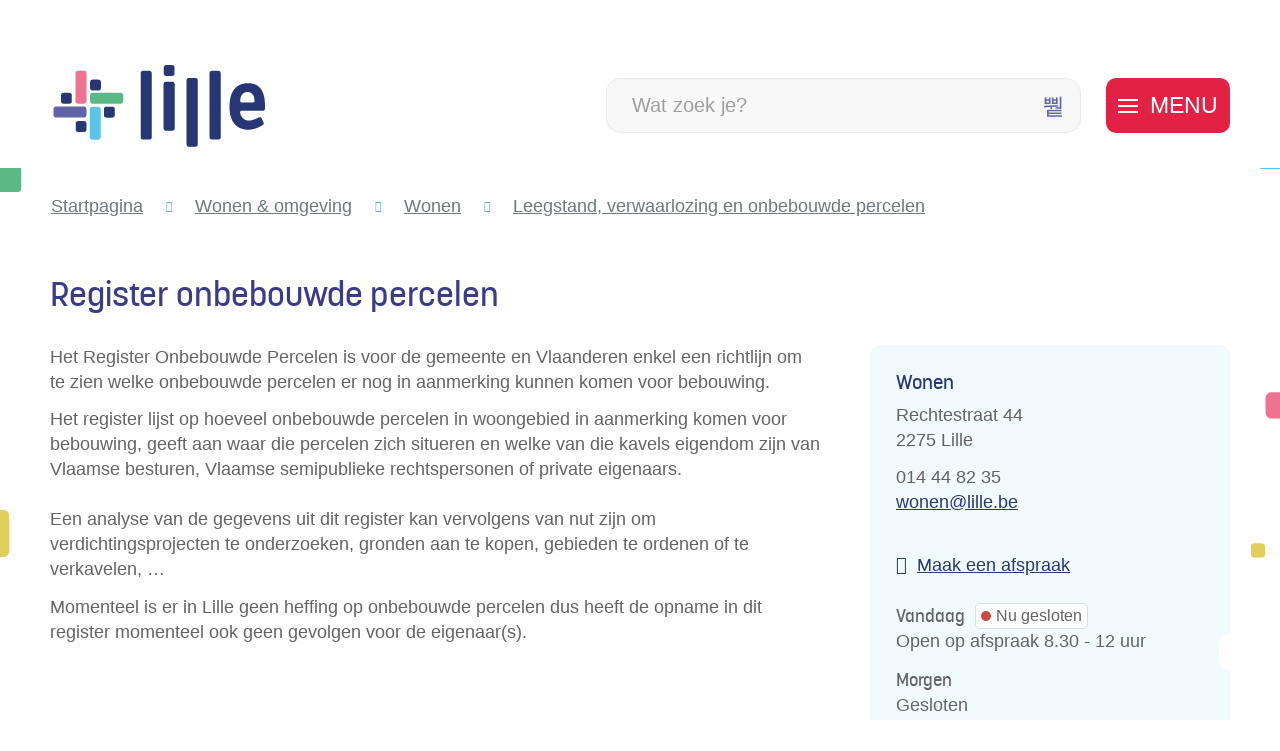

--- FILE ---
content_type: text/html; charset=utf-8
request_url: https://www.lille.be/leegstaande
body_size: 27124
content:
<!DOCTYPE html><html lang=nl-BE><head><meta charset=utf-8><meta name=HandheldFriendly content=True><meta name=MobileOptimized content=320><meta name=viewport content="width=device-width, initial-scale=1.0"><meta name=generator content="Icordis CMS by LCP nv (https://www.lcp.be)"><meta name=theme-color content=#3f3f8e><title>Register onbebouwde percelen - Lille</title><link rel=preconnect href=https://icons.icordis.be><link rel=preconnect href=https://fonts.icordis.be><link rel=stylesheet href=https://icons.icordis.be/css/boicon-lilleweb.css media=screen><link id=skin-stylesheet rel=stylesheet media=screen href="/css/skin-website.css?v=08012026102953" data-sw="/css/skin-website-contrast.css?v=08012026102953" data-css=contrastskin><link rel=stylesheet href=/css/skin-print.css media=print><link rel=icon type=image/x-icon href=/images/skin/favicon.ico><link rel=icon type=image/png sizes=32x32 href=/images/skin/favicon-32x32.png><link rel=icon type=image/png sizes=16x16 href=/images/skin/favicon-16x16.png><link rel=apple-touch-icon sizes=180x180 href=/images/skin/apple-touch-icon.png><link rel=mask-icon href=/images/skin/safari-pinned-tab.svg color=#3f3f8e><link type=application/rss+xml rel=alternate title="Nieuws RSS" href=/nieuws/rss><link type=application/rss+xml rel=alternate title="Activiteiten RSS" href=/activiteiten/rss><link rel=canonical href=https://www.lille.be/leegstaande><link rel=manifest href=/site.webmanifest><meta name=description content="Het Register Onbebouwde Percelen is voor de gemeente en Vlaanderen enkel een richtlijn om te zien welke onbebouwde percelen er nog in aanmerking kunnen komen vo..."><meta property=og:description content="Het Register Onbebouwde Percelen is voor de gemeente en Vlaanderen enkel een richtlijn om te zien welke onbebouwde percelen er nog in aanmerking kunnen komen vo..."><meta property=og:site_name content=Lille><meta property=og:title content="Register onbebouwde percelen"><meta property=og:url content=https://www.lille.be/leegstaande><meta property=og:type content=website><meta property=og:image content=https://www.lille.be/images/skin/logo-og.png><meta name=twitter:card content=summary><meta property=twitter:title content="Register onbebouwde percelen"><meta property=twitter:description content="Het Register Onbebouwde Percelen is voor de gemeente en Vlaanderen enkel een richtlijn om te zien welke onbebouwde percelen er nog in aanmerking kunnen komen vo..."><link rel=stylesheet href=/global/css/layout/modules/burgerprofiel.css media=screen asp-append-version=true><script src=https://prod.widgets.burgerprofiel.vlaanderen.be/api/v1/node_modules/@govflanders/vl-widget-polyfill/dist/index.js></script><script src=https://prod.widgets.burgerprofiel.vlaanderen.be/api/v1/node_modules/@govflanders/vl-widget-client/dist/index.js></script></head><body id=body class=portal-0><script>var burgerprofielUAC =false;
                    var burgerprofielAPIUrl = 'https://prod.widgets.burgerprofiel.vlaanderen.be/api/v1/session/validate';</script><div class=widget-vlw-placeholder id=global-header-placeholder aria-hidden=true><div class=lds-ellipsis><div></div><div></div><div></div><div></div></div></div><script>var sessionding=null;
var wasAuthorized=false;
var loggedOutLocal=false;
vl.widget.client.bootstrap('https://prod.widgets.burgerprofiel.vlaanderen.be/api/v1/widget/08a2f851-83ea-446d-8fb4-6b6134863164')
	.then(function(widget) {
        var placeholder = document.getElementById('global-header-placeholder');
  	widget.setMountElement(placeholder);
    widget.mount().catch(console.error.bind(console))
    return widget;
  })
  .then(function (widget){
vl.widget.client.capture((widget) => { window.widget = widget});
widget.getExtension('citizen_profile').then((citizen_profile) => {
  var state =    citizen_profile.getSession().getState();
$('#profiellogout').on('click',function(e){
  var state2=citizen_profile.getSession().getState();
if(state2=='authenticated'){
e.preventDefault();
citizen_profile.getSession().logout();
loggedOutLocal=true;
}
});
  citizen_profile.addEventListener('session.update', (event) => {
      var state2=citizen_profile.getSession().getState(); // of event.getSource().getState();
      if(state2=='authenticated'){
wasAuthorized=true;
                        $('#my-profile-link2').removeClass('hidden');
                        $('#my-profile-link2').show();
                        }else if(state2=='unauthenticated'){
if(loggedOutLocal){
loggedOutLocal=false;
                       window.location='/sso/logout?returnurl=/';   
                        }
                        $('#my-profile-link2').addClass('hidden');
                        $('#my-profile-link2').hide();

                        }
                 });
                // authenticated
                // unauthenticated
                // recognized -> ACM sessie geen MBP sessie
});
  })
  .catch(console.error.bind(console));</script><div id=outer-wrap><div id=inner-wrap class=has-hamburger><div id=skip-content class=skip><a href=#content-main class="btn-primary skip-navigation" data-scrollto=skip rel=nofollow> <span>Naar inhoud</span> </a></div><header class="header has-hamburger"><div class=header-main><div class=container><div class=header-brand><a href="/" class=brand data-tooltip="Terug naar startpagina"> <span class=brand-txt>Lille</span> <img data-src=/images/skin/logo.svg alt="" class="lazyload logo-img"> </a></div><div class=header-right><div class=header-search><div class=search-top-overlay data-toggle=searchbtn></div><div id=search class=search-top role=search><form action=/zoeken method=GET name=searchForm id=searchForm class=search-form><div class="input-group search-group"><label for=txtkeyword><span class=sr-only>Wat zoek je?</span></label> <input type=text name=q class="form-control txt" id=txtkeyword data-tooltip="Wat zoek je?" autocomplete=off data-toggle-placeholder=1 placeholder="Wat zoek je?" data-placeholder-mobile=Zoeken data-speak-text="Begin nu te spreken" data-listening-text=Luisteren... data-error="Gelieve je microfoon aan te sluiten en je microfoon rechten toe te laten."><div id=bar-loading aria-hidden=true><ul class=loading-element><li class="loading-element1 loading-child"></li><li class="loading-element2 loading-child"></li><li class="loading-element3 loading-child"></li><li class="loading-element4 loading-child"></li><li class="loading-element5 loading-child"></li><li class="loading-element6 loading-child"></li><li class="loading-element7 loading-child"></li><li class="loading-element8 loading-child"></li><li class="loading-element9 loading-child"></li><li class="loading-element10 loading-child"></li><li class="loading-element11 loading-child"></li><li class="loading-element12 loading-child"></li></ul></div><span class=input-group-btn> <button id=btn-speech-recognition class="hidden btn-speech-recognition" type=button data-tooltip="Opzoeking via microfoon activeren"><span class=sr-only>Opzoeking via microfoon activeren</span></button><button type=submit class=btn-search id=btnSearch data-tooltip=Zoeken><span>Zoeken</span></button> </span></div></form><div id=speech-error-msg class="alertbox-danger hidden">Gelieve je microfoon aan te sluiten en je microfoon rechten toe te laten.</div><div id=suggestionsearch aria-live=polite></div></div><button data-toggle=searchbtn class=btn-toggle-close type=button aria-expanded=false data-tooltip=Sluiten> <span class=toggle-icon aria-hidden=true></span> <span class=toggle-txt>Sluiten</span> </button></div><div class=header-toggle-btn><button data-toggle=offcanvas data-dismiss=modal class="navbar-toggle btn-menu" type=button aria-expanded=false> <span class=toggle-icon aria-hidden=true></span> <span class=toggle-txt>Menu</span> </button></div></div><div class=header-nav aria-label="Main menu" role=navigation><div class=header-nav-overlay data-toggle=offcanvas aria-hidden=true></div><nav class="navbar-default has-hamburger"><div class=navbar-container><div class=menu-header><span class=title aria-hidden=true><span>Menu</span></span> <button data-toggle=offcanvas class="navbar-toggle btn-menu-header" type=button aria-expanded=false> <span class=toggle-icon aria-hidden=true></span> <span class=toggle-txt>Menu sluiten</span> </button></div><div class=header-meta><div class="meta-container-wrapper fade-navs"><button data-scroll=metanavscrollleft data-tooltip="scroll naar links" aria-hidden=true class="btn-scroll next icon-angle-right"> <span class=sr_skip>scroll naar links</span> </button> <button data-scroll=metanavscrollright data-tooltip="scroll naar rechts" aria-hidden=true class="btn-scroll prev icon-angle-left"> <span class=sr_skip>scroll naar rechts</span> </button><ul class=nav-meta><li class=item data-id=3><a href=/contact> <span>contact &amp; openingsuren</span> </a></li><li class=item data-id=5><a href=/sitemap> <span>sitemap</span> </a></li><li class=item data-id=4><a href=/producten> <span>A tot Z</span> </a></li></ul></div></div><div class="menu-wrapper left is-desktop"><div class=menu-container><ul class=nav-main id=nav><li class="nav1 dropdown"><a href=/burgerzaken aria-expanded=false> <span class=nav-title><span>Burgerzaken</span></span><p class=nav-intro>Identiteit, huwen en samenwonen, geboorte, bewijzen en attesten, verhuizen, pensioen, overlijden, vreemdelingen ...</p></a><div class=dropdown-wrapper><div class=dropdown-container><div class="dropdown-menu single-column"><div class=column-container><div class=column-nav><ul class=column-dropdown><li><a href=/identiteit> <span>Identiteit</span> </a></li><li><a href=/geboorte> <span>Geboorte, erkenning, adoptie</span> </a></li><li><a href=/pensioen> <span>Pensioen</span> </a></li><li><a href=/rijbewijzen> <span>Rijbewijzen</span> </a></li><li><a href=/huwelijk> <span>Huwelijk</span> </a></li><li><a href=/aktes-en-attesten> <span>Aktes en attesten</span> </a></li><li><a href=/verhuizen> <span>Verhuizen</span> </a></li><li><a href=/thema/detail/310/echtscheiding> <span>Echtscheiding</span> </a></li><li><a href=/wettiging-van-handtekening> <span>Wettiging van handtekening</span> </a></li><li><a href=/familienieuws> <span>Familienieuws</span> </a></li><li><a href=/overlijden> <span>Overlijden</span> </a></li><li><a href=/producten/detail/1584/gezworenen> <span>Gezworenen</span> </a></li></ul></div></div></div></div></div></li><li class="nav2 dropdown"><a href=/thema/detail/10/wonen-omgeving aria-expanded=false> <span class=nav-title><span>Wonen &amp; omgeving</span></span><p class=nav-intro>Bouwen, afval, mobiliteit, dieren, natuur, duurzaamheid...</p></a><div class=dropdown-wrapper><div class=dropdown-container><div class="dropdown-menu single-column"><div class=column-container><div class=column-nav><ul class=column-dropdown><li><a href=/wonen> <span>Wonen</span> </a></li><li><a href=/thema/detail/125/mobiliteit> <span>Mobiliteit</span> </a></li><li><a href=/afval> <span>Afval</span> </a></li><li><a href=/premies-en-subsidies> <span>Premies en subsidies</span> </a></li><li><a href=/dieren> <span>Dieren</span> </a></li><li><a href=https://www.lille.be/landbouw target=_blank rel=noopener> <span>Landbouw</span> </a></li><li><a href=/wonen-omgeving-projecten> <span>Projecten</span> </a></li><li><a href=/duurzaamheid> <span>Duurzaamheid</span> </a></li><li><a href=/thema/detail/127/beleidsplannen-omgeving> <span>Beleidsplannen omgeving</span> </a></li><li><a href=/nutsmaatschappijen> <span>Nutsmaatschappijen</span> </a></li><li><a href=/thema/detail/284/vergunningen> <span>Vergunningen</span> </a></li><li><a href=/water> <span>Water</span> </a></li></ul></div></div></div></div></div></li><li class="nav3 dropdown"><a href=/thema/detail/14/zorg-welzijn aria-expanded=false> <span class=nav-title><span>Zorg &amp; welzijn</span></span><p class=nav-intro>Hulpverlening, buurtwerking, onderwijs, sociale tewerkstelling, senioren ...</p></a><div class=dropdown-wrapper><div class=dropdown-container><div class="dropdown-menu single-column"><div class=column-container><div class=column-nav><ul class=column-dropdown><li><a href=/hulpverlening> <span>Hulpverlening</span> </a></li><li><a href=/gezinnen> <span>Gezinnen</span> </a></li><li><a href=/gezondheid> <span>Gezondheid</span> </a></li><li><a href=/lgbtq> <span>LGBTQ&#x2B;</span> </a></li><li><a href=/onderwijs> <span>Onderwijs</span> </a></li><li><a href=/personen-met-een-beperking> <span>Personen met een beperking</span> </a></li><li><a href=/senioren> <span>Senioren</span> </a></li><li><a href=/solidariteit> <span>Solidariteit</span> </a></li><li><a href=/thema/detail/140/niet-belgen> <span>Niet-Belgen</span> </a></li><li><a href=/vrijwilligerswerk> <span>(vrijwilligers)werk zoeken</span> </a></li><li><a href=/praatgroepen> <span>Praatgroepen</span> </a></li><li><a href=/sterrenregister> <span>Sterrenregister</span> </a></li><li><a href=/zorgkaart> <span>Zorgkaart voor senioren</span> </a></li></ul></div></div></div></div></div></li><li class="nav4 dropdown"><a href=/thema/detail/13/vrije-tijd aria-expanded=false> <span class=nav-title><span>Vrije tijd</span></span><p class=nav-intro>Evenementen, verenigingen, jeugd, sport, cultuur, toerisme, bibliotheek ...</p></a><div class=dropdown-wrapper><div class=dropdown-container><div class="dropdown-menu single-column"><div class=column-container><div class=column-nav><ul class=column-dropdown><li><a href=/evenementen> <span>Evenementen</span> </a></li><li><a href=/jeugd> <span>Jeugd</span> </a></li><li><a href=/cultuur> <span>Cultuur</span> </a></li><li><a href=/sport> <span>Sport</span> </a></li><li><a href="https://www.genietvanlille.be/" target=_blank rel=noopener> <span>Toerisme</span> </a></li><li><a href="https://www.grasduin.be/" target=_blank rel=noopener> <span>Bibliotheek</span> </a></li><li><a href=/markten-en-kermissen> <span>Markten en kermissen</span> </a></li><li><a href=https://www.lille.be/verenigingen target=_blank rel=noopener> <span>Verenigingengids</span> </a></li><li><a href=/voordelig-genieten-van-vrije-tijd> <span>Voordelig genieten van vrije tijd</span> </a></li></ul></div></div></div></div></div></li><li class="nav5 dropdown"><a href=/thema/detail/11/ondernemen aria-expanded=false> <span class=nav-title><span>Ondernemen</span></span><p class=nav-intro>De Lilse cadeaubon, een eigen zaak starten, markten en kermissen, landbouw, handel, horeca ...</p></a><div class=dropdown-wrapper><div class=dropdown-container><div class="dropdown-menu single-column"><div class=column-container><div class=column-nav><ul class=column-dropdown><li><a href=/ambulante-handel-markten-en-kermissen> <span>Ambulante handel, markten en kermissen</span> </a></li><li><a href=https://www.lille.be/bedrijven target=_blank rel=noopener> <span>Bedrijvengids</span> </a></li><li><a href=/een-eigen-zaak-starten> <span>Een eigen zaak starten</span> </a></li><li><a href=/handel-horeca-en-diensten> <span>Handel, horeca en diensten</span> </a></li><li><a href=/landbouw> <span>Landbouw</span> </a></li><li><a href=/cadeaubon> <span>Lilse cadeaubon</span> </a></li><li><a href=/lokaal-netwerk-ondernemend-lille> <span>Lokaal netwerk Ondernemend Lille</span> </a></li></ul></div></div></div></div></div></li><li class="nav6 dropdown"><a href=/bestuur aria-expanded=false> <span class=nav-title><span>Bestuur &amp; organisatie</span></span><p class=nav-intro>Beleidsorganen, beleidsdocumenten, belastingen, subsidies, burgerparticipatie ...</p></a><div class=dropdown-wrapper><div class=dropdown-container><div class="dropdown-menu single-column"><div class=column-container><div class=column-nav><ul class=column-dropdown><li><a href=/beleid> <span>Beleid &amp; beleidsplannen</span> </a></li><li><a href=/beleidsorganen> <span>Beleidsorganen</span> </a></li><li><a href=/burgerparticipatie> <span>Burgerparticipatie</span> </a></li><li><a href=/communicatie> <span>Communicatie</span> </a></li><li><a href=/over-lille> <span>Over Lille</span> </a></li><li><a href=/bekendmakingen> <span>Bekendmakingen</span> </a></li><li><a href=https://www.lille.be/subsidies-belastingen-en-retributies target=_blank rel=noopener> <span>Belastingen, retributies en subsidies</span> </a></li><li><a href=/veiligheid> <span>Veiligheid</span> </a></li><li><a href=/personeelsbeleid> <span>Organisatie</span> </a></li></ul></div></div></div></div></div></li></ul></div></div></div></nav> <button data-toggle=offcanvas class=btn-toggle-close type=button aria-expanded=false> <span class=toggle-icon aria-hidden=false></span> <span class=toggle-txt>Menu sluiten</span> </button></div></div></div></header><main id=wrapper class=page-container-wrapper><div class="visible-print sr_skip"><img alt="" src=/images/skin/logo.png></div><nav aria-label=breadcrumb class="breadcrumb-wrapper sr_skip"><div class="container fade-navs"><button data-scroll=breadcrumbscrollleft data-tooltip="scroll naar links" aria-hidden=true class="btn-scroll next icon-angle-right"> <span class=sr_skip>scroll naar links</span> </button> <button data-scroll=breadcrumbscrollright data-tooltip="scroll naar rechts" aria-hidden=true class="btn-scroll prev icon-angle-left"> <span class=sr_skip>scroll naar rechts</span> </button><ol class="breadcrumb sr_skip" itemscope itemtype=http://schema.org/BreadcrumbList><li class="breadcrumb-item breadcrumb-home" itemprop=itemListElement itemscope itemtype=http://schema.org/ListItem><a itemprop=item href="/"> <span itemprop=name>Startpagina</span><meta itemprop=position content=1></a></li><li class=breadcrumb-item itemprop=itemListElement itemscope itemtype=http://schema.org/ListItem><a href=https://www.lille.be/thema/detail/10/wonen-omgeving itemprop=item> <span itemprop=name class=aCrumb>Wonen &amp; omgeving</span><meta itemprop=position content=2></a></li><li class=breadcrumb-item itemprop=itemListElement itemscope itemtype=http://schema.org/ListItem><a href=https://www.lille.be/wonen itemprop=item> <span itemprop=name class=aCrumb>Wonen</span><meta itemprop=position content=3></a></li><li class=breadcrumb-item itemprop=itemListElement itemscope itemtype=http://schema.org/ListItem><a href=https://www.lille.be/leegstand-verwaarlozing-en-onbebouwde-percelen itemprop=item> <span itemprop=name class=aCrumb>Leegstand, verwaarlozing en onbebouwde percelen</span><meta itemprop=position content=4></a></li><li class="breadcrumb-item active" itemprop=itemListElement itemscope itemtype=http://schema.org/ListItem><a href=https://www.lille.be/leegstaande itemprop=item> <span class=aCrumb itemprop=name>Register onbebouwde percelen</span><meta itemprop=position content=5></a></li></ol></div></nav><div class=heading-wrapper><div class=container><h1 class=page-heading><span>Register onbebouwde percelen</span></h1></div></div><div id=content-main class=page-inner><div class=container><section class=products-detail><div class=container-wrapper><div class="page-container page-column"><div class=page-content><div class=info><p>Het Register Onbebouwde Percelen is voor de gemeente en Vlaanderen enkel een richtlijn om te zien welke onbebouwde percelen er nog in aanmerking kunnen komen voor bebouwing.</p><p>Het register lijst op hoeveel onbebouwde percelen in woongebied in aanmerking komen voor bebouwing, geeft aan waar die percelen zich situeren en welke van die kavels eigendom zijn van Vlaamse besturen, Vlaamse semipublieke rechtspersonen of private eigenaars.<br><br>Een analyse van de gegevens uit dit register kan vervolgens van nut zijn om verdichtingsprojecten te onderzoeken, gronden aan te kopen, gebieden te ordenen of te verkavelen, …</p><p>Momenteel is er in Lille geen heffing op onbebouwde percelen dus heeft de opname in dit register momenteel ook geen gevolgen voor de eigenaar(s).</p></div></div><div class=side-bar><div class="box box-contact notranslate" translate=no><h2 class="box-title sr-only"><span>Contact</span></h2><div class="box-block box-contact-block"><div class=box-contact-block-row><div class=contact-content><h3 class=box-subtitle><a href=/contact/detail/38/wonen class=box-subtitle-link><span> Wonen</span></a></h3><div class=contact-content-row><div class=contact-info-container><dl class=contact-info><dt class=lbl-address><span>Adres</span></dt><dd class=txt-address><span class=txt-streetnr>Rechtestraat 44 </span> <span class=txt-postal><span class=sr-only>, </span>2275</span> <span class=txt-city>Lille</span></dd><dt class=lbl-phone><span>Tel.</span></dt><dd class=txt-phone><span data-label=Tel.><a rel="noopener noreferrer" href=tel:014448235 class=phone><span>014 44 82 35</span></a></span></dd><dt class=lbl-email><span>E-mail</span></dt><dd class=txt-email><span data-label=E-mail><a rel="noopener noreferrer" target=_blank href=mailto:%77%6f%6e%65%6e%40%6c%69%6c%6c%65%2e%62%65 class=mail><span>&#119;&#111;&#110;&#101;&#110;<span>&#064;</span>&#108;&#105;&#108;&#108;&#101;&#046;&#098;&#101;</span></a></span></dd></dl><div class=contact-social><ul class=list-social><li class=item-social></li></ul></div><div class=op-afspraak><a class="btn-appointment external" target=_blank rel="noopener noreferrer" href="https://outlook.office365.com/owa/calendar/LokaalBestuurLille1@lille.be/bookings/"><span>Maak een afspraak</span></a></div></div><div class=contact-hours-container><div class=hours-info><div class=hours-today><div class="hours-block has-hourstatus"><span class=box-subtitle><span>Vandaag</span></span><div class=txt-hours-status><span class="hours-status-box closed" data-refresh-open-status=1 data-hourid=3><span>Nu gesloten</span></span></div><div class=txt-hours><div class=byappointment><span class=txt-open-from>Open op afspraak</span> <span class=part-hours> <span class=hour-part> <span class="txt-from hour">8.30</span> <span class=txt-time-divider>-</span> <span class="txt-to hour">12 <span>uur</span></span> </span> </span></div></div></div></div><div class=hours-tomorrow><div class=hours-block><span class=box-subtitle><span>Morgen</span></span><div class=txt-hours><span class=txt-closed>Gesloten</span></div></div></div></div><a class=btn-more-hours href=/contact/detail/38/wonen><span>Alle openingsuren<span class=sr-only>&nbsp;Wonen</span> </span></a></div></div></div></div><script type=application/ld+json>{"@context":"http://schema.org","@type":"PostalAddress","addressLocality":"Lille","postalCode":"2275","streetAddress":"Rechtestraat 44 "}</script></div></div></div></div></div><div class=page-container><div class=page-content-full></div></div></section></div></div></main><footer id=footer class=footer><div class=footer-base><div class=container><div class=footer-inner><div class=footer-icon><a href="/" class=footer-brand data-tooltip="Terug naar startpagina"> <img data-src=/images/skin/logo-white.svg alt="Logo icoon Lille" class="logo-img lazyloaded" src=/images/skin/logo-white.svg> </a></div><div class=footer-left><div class="contact-footer-container notranslate"><span class=title><span>Lokaal bestuur Lille</span></span><dl class="contact-info contact-info-footer"><dt class=lbl-address><span>Adres</span></dt><dd class=txt-address><span class=txt-streetnr>Rechtestraat 44 </span> <span class=komma>,&nbsp;</span><div class=txt-postal-city><span class=txt-postal>2275 &nbsp;</span> <span class=txt-city> Lille</span></div></dd><dt class=lbl-phone><span>Tel.</span></dt><dd class=txt-phone><span data-label=Tel.><a rel="noopener noreferrer" href=tel:014882010 class=phone><span>014 88 20 10</span></a></span></dd><dt class=lbl-email><span>E-mail</span></dt><dd class=txt-email><span data-label=E-mail><a rel="noopener noreferrer" target=_blank href=mailto:%69%6e%66%6f%40%6c%69%6c%6c%65%2e%62%65 class=mail><span>&#105;&#110;&#102;&#111;<span>&#064;</span>&#108;&#105;&#108;&#108;&#101;&#046;&#098;&#101;</span></a></span></dd></dl><a href=/over-ons class=footer-link-about><span>Over ons</span></a></div></div><div class=footer-right><div class=footer-social><ul class=list-social><li class=item-social><a class="iconcustom-facebook-fill external" target=_blank rel="noopener noreferrer" href=https://www.facebook.com/gemeentelille data-tooltip=Facebook><span>Facebook</span></a></li><li class=item-social><a class="iconcustom-linkedin-fill external" target=_blank rel="noopener noreferrer" href="https://www.linkedin.com/company/82399944/admin/" data-tooltip=LinkedIn><span>LinkedIn</span></a></li><li class=item-social><a class="iconcustom-instagram-line external" target=_blank rel="noopener noreferrer" href=https://www.instagram.com/genietvanlille data-tooltip=Instagram><span>Instagram</span></a></li></ul></div></div></div></div></div><div class=footer-bottom><div class=container><div class=footer-inner><div class=footer-left><ul class=footer-list><li class=footer-list-item data-id=6><a href=/cookies> <span>Cookiebeleid</span> </a></li><li class=footer-list-item data-id=11><a href=/sitemap> <span>Sitemap</span> </a></li><li class=footer-list-item data-id=12><a href=/privacy> <span>Privacybeleid</span> </a></li><li class=footer-list-item data-id=13><a href=/gebruiksvoorwaarden> <span>Gebruiksvoorwaarden</span> </a></li><li class=footer-list-item data-id=14><a href=/Toegankelijkheidsverklaring> <span>Toegankelijkheidsverklaring</span> </a></li><li><a data-tooltip="web design, development en cms door LCP" rel=noopener target=_blank href="https://www.lcp.be/" class=lcplink> <span>lcp.nv 2026 &copy; </span> </a></li></ul></div><div class=footer-right><span> 2026 &copy; <span>Lokaal bestuur Lille</span></span></div></div></div></div></footer><div class="toppos sr_skip"><div id=totop><a rel=nofollow href=#skip-content data-tooltip="Naar top" data-scrollto=totop class="iconcustom-arrow-up-circle-fill btn-totop"><span>Naar top</span></a></div><div id=box-share class=box-share><button data-toggle=socialsharebtn class="btn-default btn-share-toggle icon-share2" type=button aria-expanded=false> <span>Deel deze pagina</span> </button><div class="share-btns invisibility"><ul class=list-share><li class=item-social><a rel=noopener data-tooltip="Deel deze pagina op Facebook" target=_blank href="http://www.facebook.com/sharer/sharer.php?u=https%3a%2f%2fwww.lille.be%2fleegstaande" class=icon-facebook1> <span>Facebook</span> </a></li><li class=item-social><a rel=noopener data-tooltip="Deel deze pagina op Twitter" target=_blank href="https://twitter.com/intent/tweet?original_referer=https%3a%2f%2fwww.lille.be%2fleegstaande&amp;text=Register+onbebouwde+percelen&amp;tw_p=tweetbutton&amp;url=https%3a%2f%2fwww.lille.be%2fleegstaande" class=icon-twitter> <span>Twitter</span> </a></li><li class=item-social><a rel=noopener data-tooltip="Deel deze pagina op Linkedin" target=_blank href="http://www.linkedin.com/shareArticle?url=https%3a%2f%2fwww.lille.be%2fleegstaande" class=icon-linkedin> <span>Linkedin</span> </a></li><li class=item-social><a rel=noopener data-tooltip="Deel deze pagina op E-mail" target=_blank href="mailto:?subject=Register onbebouwde percelen - Lille&amp;body=Hey,%0Ahttps%3a%2f%2fwww.lille.be%2fleegstaande" class=icon-envelope-o> <span>E-mail</span> </a></li></ul></div></div></div></div></div><script src=/global/js/jquery-3.6.2.min.js></script><script src="/js/minified/site.min.js?v=i3DkE3tt5RmpFVEiYJne7xJsf3jBISRsL9FU6qEDq3I"></script><script async src="/js/minified/lazysize.min.js?v=kFsRGKUlMWlKK1kfAyu-34UWr1Q5JpC0YLvxDkIHol4"></script></body></html>

--- FILE ---
content_type: text/css
request_url: https://www.lille.be/css/skin-website.css?v=08012026102953
body_size: 468956
content:
.border{border:1px solid #ebebeb}.border-bottom-none{border-bottom:0}.border-top{border-top:1px solid #ebebeb}.border-bottom{border-bottom:1px solid #ebebeb}.border-dotted{border-style:dotted}.no-border{border:0}.no-padding{padding:0}.no-margin{margin:0}.no-border-radius{-webkit-border-radius:0;-moz-border-radius:0;border-radius:0}.no-background{background:transparent}.br-50{-webkit-border-radius:50%;-moz-border-radius:50%;border-radius:50%}.br-100,.circle{-webkit-border-radius:100%;-moz-border-radius:100%;border-radius:100%}.full-width{width:100%}.lazycolor{zoom:1;filter:alpha(opacity=80);-webkit-opacity:0.8;-moz-opacity:0.8;opacity:0.8;background:linear-gradient(135deg, #d3dfe8 30%, #f1fbfd 38%, #D4F3F0 41%, #D4F3F0 50%, #D4F3F0 50%, #f1fbfd 51%, #d3dfe8 57%, #d3dfe8 80%, #d3dfe8 80%);background-size:1200% 1200%;-webkit-animation:AnimationName 2s ease infinite reverse;-moz-animation:AnimationName 2s ease infinite reverse;animation:AnimationName 2s ease infinite reverse}@-webkit-keyframes AnimationName{0%{background-position:0 92%}50%{background-position:100% 9%}100%{background-position:0 92%}}@-moz-keyframes AnimationName{0%{background-position:0 92%}50%{background-position:100% 9%}100%{background-position:0 92%}}@keyframes AnimationName{0%{background-position:0 92%}100%{background-position:100% 9%}}.shadow-none{-webkit-box-shadow:none;box-shadow:none}.icon-color:before{color:#3b3b88}.icon-color2{color:#273776}.icon-color2:before{color:#56B6B1}.icon-space:before{margin-right:12.5px;display:inline-block}.icon-space-small{display:-webkit-flex;display:-ms-flexbox;display:-ms-flex;display:flex;-webkit-align-items:center;-ms-align-items:center;align-items:center}.icon-space-small:before{margin-right:8.33333333px;display:inline-block}.icon-center{display:-webkit-flex;display:-ms-flexbox;display:-ms-flex;display:flex;-webkit-justify-content:center;-ms-justify-content:center;justify-content:center}@media (max-width:543px){.hidden-tiny{display:none !important}}.side-bar .box:not(:last-child){margin-bottom:25px}/*! normalize.css v3.0.3 | MIT License | github.com/necolas/normalize.css */html{font-family:sans-serif;-ms-text-size-adjust:100%;-webkit-text-size-adjust:100%}body{margin:0}article,aside,details,figcaption,figure,footer,header,hgroup,main,menu,nav,section,summary{display:block}audio,canvas,progress,video{display:inline-block;vertical-align:baseline}audio:not([controls]){display:none;height:0}[hidden],template{display:none}a{background-color:transparent}a:active,a:hover{outline:0}abbr[title]{border-bottom:1px dotted}b,strong{font-weight:bold}dfn{font-style:italic}h1{font-size:2em;margin:.67em 0}mark{background:#ff0;color:#000}small{font-size:80%}sub,sup{font-size:75%;line-height:0;position:relative;vertical-align:baseline}sup{top:-0.5em}sub{bottom:-0.25em}img{border:0}svg:not(:root){overflow:hidden}figure{margin:1em 40px}hr{box-sizing:content-box;height:0}pre{overflow:auto}code,kbd,pre,samp{font-family:monospace,monospace;font-size:1em}button,input,optgroup,select,textarea{color:inherit;font:inherit;margin:0}button{overflow:visible}button,select{text-transform:none}button,html input[type="button"],input[type="reset"],input[type="submit"]{-webkit-appearance:button;cursor:pointer}button[disabled],html input[disabled]{cursor:default}button::-moz-focus-inner,input::-moz-focus-inner{border:0;padding:0}input{line-height:normal}input[type="checkbox"],input[type="radio"]{box-sizing:border-box;padding:0}input[type="number"]::-webkit-inner-spin-button,input[type="number"]::-webkit-outer-spin-button{height:auto}input[type=text]{-webkit-appearance:none;-moz-appearance:none;appearance:none}input[type="search"]{-webkit-appearance:textfield;box-sizing:content-box}input[type="search"]::-webkit-search-cancel-button,input[type="search"]::-webkit-search-decoration{-webkit-appearance:none}fieldset{border:1px solid #c0c0c0;margin:0 2px;padding:.35em .625em .75em}legend{border:0;padding:0}textarea{overflow:auto}optgroup{font-weight:bold}table{border-collapse:collapse;border-spacing:0}td,th{padding:0}@media screen and (prefers-reduced-motion:reduce),(update:slow){*,*:before,*:after{-webkit-animation:none !important;-o-animation:none !important;animation:none !important;-webkit-transition:none !important;-moz-transition:none !important;-o-transition:none !important;transition:none !important;scroll-behavior:auto !important}}@font-face{font-family:'korolevthin';src:url('https://fonts.icordis.be/fonts/lilleweb/korolev_thin-webfont.eot');src:url('https://fonts.icordis.be/fonts/lilleweb/korolev_thin-webfont.eot?#iefix') format('embedded-opentype'),url('https://fonts.icordis.be/fonts/lilleweb/korolev_thin-webfont.woff2') format('woff2'),url('https://fonts.icordis.be/fonts/lilleweb/korolev_thin-webfont.woff') format('woff'),url('https://fonts.icordis.be/fonts/lilleweb/korolev_thin-webfont.ttf') format('truetype'),url('https://fonts.icordis.be/fonts/lilleweb/korolev_thin-webfont.svg#korolevthin') format('svg');font-weight:normal;font-style:normal;font-display:'swap'}@font-face{font-family:'korolevlight';src:url('https://fonts.icordis.be/fonts/lilleweb/korolev_light-webfont.eot');src:url('https://fonts.icordis.be/fonts/lilleweb/korolev_light-webfont.eot?#iefix') format('embedded-opentype'),url('https://fonts.icordis.be/fonts/lilleweb/korolev_light-webfont.woff2') format('woff2'),url('https://fonts.icordis.be/fonts/lilleweb/korolev_light-webfont.woff') format('woff'),url('https://fonts.icordis.be/fonts/lilleweb/korolev_light-webfont.ttf') format('truetype'),url('https://fonts.icordis.be/fonts/lilleweb/korolev_light-webfont.svg#korolevlight') format('svg');font-weight:normal;font-style:normal;font-display:'swap'}@font-face{font-family:'korolevmedium';src:url('https://fonts.icordis.be/fonts/lilleweb/korolev_medium-webfont.eot');src:url('https://fonts.icordis.be/fonts/lilleweb/korolev_medium-webfont.eot?#iefix') format('embedded-opentype'),url('https://fonts.icordis.be/fonts/lilleweb/korolev_medium-webfont.woff2') format('woff2'),url('https://fonts.icordis.be/fonts/lilleweb/korolev_medium-webfont.woff') format('woff'),url('https://fonts.icordis.be/fonts/lilleweb/korolev_medium-webfont.ttf') format('truetype'),url('https://fonts.icordis.be/fonts/lilleweb/korolev_medium-webfont.svg#korolevmedium') format('svg');font-weight:normal;font-style:normal;font-display:'swap'}@font-face{font-family:'korolevbold';src:url('https://fonts.icordis.be/fonts/lilleweb/korolev_bold-webfont.eot');src:url('https://fonts.icordis.be/fonts/lilleweb/korolev_bold-webfont.eot?#iefix') format('embedded-opentype'),url('https://fonts.icordis.be/fonts/lilleweb/korolev_bold-webfont.woff2') format('woff2'),url('https://fonts.icordis.be/fonts/lilleweb/korolev_bold-webfont.woff') format('woff'),url('https://fonts.icordis.be/fonts/lilleweb/korolev_bold-webfont.ttf') format('truetype'),url('https://fonts.icordis.be/fonts/lilleweb/korolev_bold-webfont.svg#korolevbold') format('svg');font-weight:normal;font-style:normal;font-display:'swap'}@font-face{font-family:'Fira Sans';font-display:'swap';font-style:normal;font-weight:400;src:url('https://fonts.icordis.be/fonts/fira-sans-regular.eot') format('embedded-opentype');src:url('https://fonts.icordis.be/fonts/fira-sans-regular.eot') format('embedded-opentype'),url('https://fonts.icordis.be/fonts/fira-sans-regular.woff') format('woff'),url('https://fonts.icordis.be/fonts/fira-sans-regular.woff2') format('woff2'),url('https://fonts.icordis.be/fonts/fira-sans-regular.svg') format('svg'),url('https://fonts.icordis.be/fonts/fira-sans-regular.ttf') format('truetype')}@font-face{font-family:'Fira Sans';font-display:'swap';font-style:normal;font-weight:600;src:url('https://fonts.icordis.be/fonts/fira-sans-600.eot') format('embedded-opentype');src:url('https://fonts.icordis.be/fonts/fira-sans-600.eot') format('embedded-opentype'),url('https://fonts.icordis.be/fonts/fira-sans-600.woff') format('woff'),url('https://fonts.icordis.be/fonts/fira-sans-600.woff2') format('woff2'),url('https://fonts.icordis.be/fonts/fira-sans-600.svg') format('svg'),url('https://fonts.icordis.be/fonts/fira-sans-600.ttf') format('truetype')}@font-face{font-family:'Fira Sans';font-display:'swap';font-style:normal;font-weight:700;src:url('https://fonts.icordis.be/fonts/fira-sans-700.eot') format('embedded-opentype');src:url('https://fonts.icordis.be/fonts/fira-sans-700.eot') format('embedded-opentype'),url('https://fonts.icordis.be/fonts/fira-sans-700.woff') format('woff'),url('https://fonts.icordis.be/fonts/fira-sans-700.woff2') format('woff2'),url('https://fonts.icordis.be/fonts/fira-sans-700.svg') format('svg'),url('https://fonts.icordis.be/fonts/fira-sans-700.ttf') format('truetype')}*,*:before,*:after{-webkit-box-sizing:inherit;-moz-box-sizing:inherit;box-sizing:inherit}html,body{height:100%}html{-webkit-box-sizing:border-box;-moz-box-sizing:border-box;box-sizing:border-box;-webkit-tap-highlight-color:rgba(0,0,0,0)}html.no-scroll{overflow:hidden;position:relative}body{-webkit-font-smoothing:antialiased;-moz-osx-font-smoothing:grayscale;font-family:'Calibri',Arial,Helvetica,"Helvetica Neue",sans-serif;font-weight:400;color:#636363;font-size:18px;line-height:25px;background-color:#ffffff}body.animate a,body.animate button{-webkit-transition:all 0.25s ease;-moz-transition:all 0.25s ease;-o-transition:all 0.25s ease;transition:all 0.25s ease;-webkit-transition-property:background-color, color, border-color;-moz-transition-property:background-color, color, border-color;-o-transition-property:background-color, color, border-color;transition-property:background-color, color, border-color}body.error #outer-wrap,body.error #inner-wrap,body.error .page-container-wrapper,body.error .page-inner{height:100%;background-color:#6363AA}body.error #outer-wrap .btn-back,body.error #inner-wrap .btn-back,body.error .page-container-wrapper .btn-back,body.error .page-inner .btn-back{-webkit-border-radius:0;-moz-border-radius:0;border-radius:0;padding-left:0;padding-right:0;text-align:left;color:#ffffff;white-space:normal}body.error #outer-wrap .btn-back,body.error #inner-wrap .btn-back,body.error .page-container-wrapper .btn-back,body.error .page-inner .btn-back,body.error #outer-wrap .btn-back:active,body.error #inner-wrap .btn-back:active,body.error .page-container-wrapper .btn-back:active,body.error .page-inner .btn-back:active,body.error #outer-wrap .btn-back.active,body.error #inner-wrap .btn-back.active,body.error .page-container-wrapper .btn-back.active,body.error .page-inner .btn-back.active,body.error #outer-wrap .btn-back[disabled],body.error #inner-wrap .btn-back[disabled],body.error .page-container-wrapper .btn-back[disabled],body.error .page-inner .btn-back[disabled],fieldset[disabled] body.error #outer-wrap .btn-back,fieldset[disabled] body.error #inner-wrap .btn-back,fieldset[disabled] body.error .page-container-wrapper .btn-back,fieldset[disabled] body.error .page-inner .btn-back{background-color:transparent;-webkit-box-shadow:none;box-shadow:none}body.error #outer-wrap .btn-back,body.error #inner-wrap .btn-back,body.error .page-container-wrapper .btn-back,body.error .page-inner .btn-back,body.error #outer-wrap .btn-back:hover,body.error #inner-wrap .btn-back:hover,body.error .page-container-wrapper .btn-back:hover,body.error .page-inner .btn-back:hover,body.error #outer-wrap .btn-back:focus,body.error #inner-wrap .btn-back:focus,body.error .page-container-wrapper .btn-back:focus,body.error .page-inner .btn-back:focus,body.error #outer-wrap .btn-back:active,body.error #inner-wrap .btn-back:active,body.error .page-container-wrapper .btn-back:active,body.error .page-inner .btn-back:active{border-color:transparent}body.error #outer-wrap .btn-back:hover,body.error #inner-wrap .btn-back:hover,body.error .page-container-wrapper .btn-back:hover,body.error .page-inner .btn-back:hover,body.error #outer-wrap .btn-back:focus,body.error #inner-wrap .btn-back:focus,body.error .page-container-wrapper .btn-back:focus,body.error .page-inner .btn-back:focus{color:#fff;text-decoration:underline;background-color:transparent}body.error #outer-wrap .btn-back[disabled]:hover,body.error #inner-wrap .btn-back[disabled]:hover,body.error .page-container-wrapper .btn-back[disabled]:hover,body.error .page-inner .btn-back[disabled]:hover,fieldset[disabled] body.error #outer-wrap .btn-back:hover,fieldset[disabled] body.error #inner-wrap .btn-back:hover,fieldset[disabled] body.error .page-container-wrapper .btn-back:hover,fieldset[disabled] body.error .page-inner .btn-back:hover,body.error #outer-wrap .btn-back[disabled]:focus,body.error #inner-wrap .btn-back[disabled]:focus,body.error .page-container-wrapper .btn-back[disabled]:focus,body.error .page-inner .btn-back[disabled]:focus,fieldset[disabled] body.error #outer-wrap .btn-back:focus,fieldset[disabled] body.error #inner-wrap .btn-back:focus,fieldset[disabled] body.error .page-container-wrapper .btn-back:focus,fieldset[disabled] body.error .page-inner .btn-back:focus{color:#D6E2DF;text-decoration:none}input,button,select,textarea{font-family:inherit;font-size:inherit;line-height:inherit}a{color:#273776;text-decoration:none}a:hover,a:focus{color:#e22144;text-decoration:underline}a:focus{outline:thin dotted #e22144;outline-width:1px;outline-offset:-1px}figure{margin:0}img{vertical-align:middle}hr{margin-top:25px;margin-bottom:25px;border:0;border-top:1px solid #ced4da}hr.mini{width:5%;margin:0 auto;border-width:4px}hr.clearfix,hr#inner-wrap.has-hamburger .navbar-container,hr.container,hr.header:not(.has-hamburger) .header-meta>.meta-container-wrapper,hr.navbar-default:not(.has-hamburger) .nav-main .dropdown-wrapper .dropdown-container>.multi-column .column-container,hr.page-container-wrapper,hr.box-wrapper .box-row,hr.box-contact-content .contact-content .contact-content-row,hr.box-contact-content .box-contact-block-row,hr.contact-detail .box-contact-block-row,hr.media-partial-box .list,hr.publications-overview .list,hr.publications-detail .publication-partial .list,hr.company-update form .row-group.group-address>.control-wrapper,hr.box-grid,hr.media-list.media-box .list-media,hr.sticky-content{border:none}[role="button"]{cursor:pointer}#outer-wrap{position:relative;overflow:hidden}#inner-wrap{position:relative;background-color:transparent}@media (min-width:768px){#inner-wrap:before{position:absolute;z-index:4;top:0;left:0;content:"";background:url("/images/skin/side-gfx-1.svg") repeat-y left 0 transparent;width:50px;height:100%;min-height:2000px}#inner-wrap:after{position:absolute;z-index:4;top:0;right:-20px;content:"";background:url("/images/skin/side-gfx-2.svg") repeat-y left 0 transparent;width:50px;height:100%;min-height:2000px}}@media (max-width:767px){#inner-wrap.has-hamburger .header-nav,#inner-wrap.has-hamburger .header-nav-overlay{top:0 !important}}#inner-wrap.has-hamburger .navbar-container{margin-right:auto;margin-left:auto;padding-left:50px;padding-right:50px}#inner-wrap.has-hamburger .navbar-container:before,#inner-wrap.has-hamburger .navbar-container:after{content:" ";display:table}#inner-wrap.has-hamburger .navbar-container:after{clear:both}#inner-wrap.has-hamburger .navbar-container:before,#inner-wrap.has-hamburger .navbar-container:after{content:" ";display:table}#inner-wrap.has-hamburger .navbar-container:after{clear:both}@media (max-width:319px){#inner-wrap.has-hamburger .navbar-container{margin-right:auto;margin-left:auto;padding-left:25px;padding-right:25px}#inner-wrap.has-hamburger .navbar-container:before,#inner-wrap.has-hamburger .navbar-container:after{content:" ";display:table}#inner-wrap.has-hamburger .navbar-container:after{clear:both}#inner-wrap.has-hamburger .navbar-container:before,#inner-wrap.has-hamburger .navbar-container:after{content:" ";display:table}#inner-wrap.has-hamburger .navbar-container:after{clear:both}}@media (min-width:320px) and (max-width:543px){#inner-wrap.has-hamburger .navbar-container{margin-right:auto;margin-left:auto;padding-left:25px;padding-right:25px}#inner-wrap.has-hamburger .navbar-container:before,#inner-wrap.has-hamburger .navbar-container:after{content:" ";display:table}#inner-wrap.has-hamburger .navbar-container:after{clear:both}#inner-wrap.has-hamburger .navbar-container:before,#inner-wrap.has-hamburger .navbar-container:after{content:" ";display:table}#inner-wrap.has-hamburger .navbar-container:after{clear:both}}@media (min-width:1300px){#inner-wrap.has-hamburger .navbar-container{width:1250px}}#inner-wrap.has-hamburger .navbar-toggle.btn-menu{display:inline-block}#inner-wrap.has-hamburger .header-nav{zoom:1;filter:alpha(opacity=0);-webkit-opacity:0;-moz-opacity:0;opacity:0;float:none !important;overflow:hidden;position:fixed;top:0;left:0;right:auto;bottom:auto;z-index:1040;-webkit-overflow-scrolling:touch;overflow-x:hidden;overflow-y:auto;width:100% !important}#inner-wrap.has-hamburger .header-nav>div[class*="overlay"]{position:fixed;top:0;right:0;bottom:0;left:0;width:100%;height:100%;z-index:1040;background-color:#fff}#inner-wrap.has-hamburger .header-nav>div[class*="overlay"]{zoom:1;filter:alpha(opacity=0);-webkit-opacity:0;-moz-opacity:0;opacity:0;-webkit-transition:all 0.25s ease;-moz-transition:all 0.25s ease;-o-transition:all 0.25s ease;transition:all 0.25s ease;-moz-transition-property:opacity;-o-transition-property:opacity;-webkit-transition-property:opacity;transition-property:opacity}#inner-wrap.has-hamburger .header-nav .header-meta{overflow-x:hidden;background-color:#ffffff}#inner-wrap.has-hamburger .header-nav .header-meta .nav-meta{padding-top:6px;padding-bottom:6px;text-align:left;margin-bottom:0;white-space:nowrap;-webkit-flex-wrap:nowrap;-ms-flex-wrap:nowrap;flex-wrap:nowrap;overflow-x:hidden;-webkit-overflow-scrolling:touch;-ms-overflow-style:-ms-autohiding-scrollbar;position:relative}#inner-wrap.has-hamburger .header-nav .header-meta .nav-meta::-webkit-scrollbar{display:none}#inner-wrap.has-hamburger .header-nav .header-meta .meta-container-wrapper{display:-webkit-flex;display:-ms-flexbox;display:-ms-flex;display:flex;-webkit-justify-content:space-between;-ms-justify-content:space-between;justify-content:space-between}#inner-wrap.has-hamburger.active .header-nav{outline:none;zoom:1;filter:alpha(opacity=100);-webkit-opacity:1;-moz-opacity:1;opacity:1}#inner-wrap.has-hamburger.active .header-nav>div[class*="overlay"]{zoom:1;filter:alpha(opacity=100);-webkit-opacity:1;-moz-opacity:1;opacity:1}#inner-wrap.has-hamburger.active .btn-toggle-close{position:absolute !important;width:1px;height:1px;margin:-1px;padding:0;overflow:hidden;clip:rect(0, 0, 0, 0);border:0;display:inherit !important}#inner-wrap.has-hamburger.active .btn-toggle-close:active,#inner-wrap.has-hamburger.active .btn-toggle-close:focus{position:absolute !important;width:auto;height:auto;margin:0;overflow:visible;clip:auto}#inner-wrap.has-hamburger.active .btn-toggle-close:active,#inner-wrap.has-hamburger.active .btn-toggle-close:focus{bottom:0;right:0;top:auto;left:auto;padding-top:5px;padding-bottom:5px;padding-left:10px;padding-right:10px;font-size:20px;line-height:28px;line-height:29px;-webkit-border-radius:10px;-moz-border-radius:10px;border-radius:10px;min-height:39px;-webkit-border-radius:0;-moz-border-radius:0;border-radius:0;border-top-left-radius:10px}#inner-wrap.has-hamburger.active .btn-toggle-close:active>span.toggle-icon:before,#inner-wrap.has-hamburger.active .btn-toggle-close:focus>span.toggle-icon:before,#inner-wrap.has-hamburger.active .btn-toggle-close:active>span.toggle-icon:after,#inner-wrap.has-hamburger.active .btn-toggle-close:focus>span.toggle-icon:after{background-color:#ffffff}#inner-wrap.has-hamburger.active .navbar-container{pointer-events:visible}#inner-wrap.has-hamburger.active .header-search{display:none}#inner-wrap.has-hamburger .menu-header{position:absolute;z-index:1041;top:0;left:0;text-align:right;width:100%;height:39px;padding-left:50px;padding-right:89px;background:#1a726e;-webkit-box-shadow:0 6px 12px rgba(99,99,99,0.17);box-shadow:0 6px 12px rgba(99,99,99,0.17)}@media (max-width:767px){#inner-wrap.has-hamburger .menu-header+div{padding-top:39px}}@media (min-width:768px){#inner-wrap.has-hamburger .menu-header{display:none !important}}#inner-wrap.has-hamburger .menu-header>.title{font-style:normal;letter-spacing:normal;line-break:auto;line-height:1.42857143;text-align:left;text-align:start;text-decoration:none;text-shadow:none;text-transform:none;white-space:normal;word-break:normal;word-spacing:normal;word-wrap:normal;font-family:'Calibri',Arial,Helvetica,"Helvetica Neue",sans-serif;font-weight:400;font-size:18px;line-height:25px;margin-bottom:0;text-transform:uppercase;font-family:'korolevmedium',Arial,Helvetica,"Helvetica Neue",sans-serif;font-weight:normal;color:#3b3b88;padding-top:6px;padding-bottom:6px;height:39px;float:left !important}#inner-wrap.has-hamburger .menu-header .btn-menu-header{position:relative;overflow:hidden;border:0;padding-top:0;padding-bottom:0;height:39px;min-width:44px;color:#ffffff;padding-left:12px;padding-right:12px;background-color:#6363AA;display:inline-block;z-index:1042;position:absolute;right:0}#inner-wrap.has-hamburger .menu-header .btn-menu-header>span.toggle-icon{display:block;position:absolute;top:50%;-webkit-transform:translateY(-50%);-ms-transform:translateY(-50%);-o-transform:translateY(-50%);transform:translateY(-50%)}#inner-wrap.has-hamburger .menu-header .btn-menu-header>span.toggle-icon:before,#inner-wrap.has-hamburger .menu-header .btn-menu-header>span.toggle-icon:after{position:absolute;left:0;content:"";display:block;width:100%;height:2px}#inner-wrap.has-hamburger .menu-header .btn-menu-header>span.toggle-icon:before{top:-6px}#inner-wrap.has-hamburger .menu-header .btn-menu-header>span.toggle-icon:after{bottom:-6px}#inner-wrap.has-hamburger .menu-header .btn-menu-header:focus{outline:thin dotted #e22144;outline-width:1px;outline-offset:-1px}#inner-wrap.has-hamburger .menu-header .btn-menu-header>span.toggle-icon{background-color:#ffffff;-moz-transition-property:background-color;-o-transition-property:background-color;-webkit-transition-property:background-color;transition-property:background-color;-webkit-transition-delay:0.5s;-moz-transition-delay:0.5s;-o-transition-delay:0.5s;transition-delay:0.5s}#inner-wrap.has-hamburger .menu-header .btn-menu-header>span.toggle-icon:before{-webkit-transition-property:top, -webkit-transform;-moz-transition-property:top, -moz-transform;-o-transition-property:top, -o-transform;transition-property:top,-webkit-transform,-moz-transform,-o-transform,transform;-webkit-transition-property:top, transform;transition-property:top, transform}#inner-wrap.has-hamburger .menu-header .btn-menu-header>span.toggle-icon:after{-webkit-transition-property:bottom, -webkit-transform;-moz-transition-property:bottom, -moz-transform;-o-transition-property:bottom, -o-transform;transition-property:bottom,-webkit-transform,-moz-transform,-o-transform,transform;-webkit-transition-property:bottom, transform;transition-property:bottom, transform}#inner-wrap.has-hamburger .menu-header .btn-menu-header>span.toggle-icon:before,#inner-wrap.has-hamburger .menu-header .btn-menu-header>span.toggle-icon:after{-webkit-transition-duration:0.5s;-moz-transition-duration:0.5s;-o-transition-duration:0.5s;transition-duration:0.5s;-webkit-transition-delay:0.5s, 0s;-moz-transition-delay:0.5s, 0s;-o-transition-delay:0.5s, 0s;transition-delay:0.5s, 0s}#inner-wrap.has-hamburger .menu-header .btn-menu-header.is-active{background-color:#e22144}#inner-wrap.has-hamburger .menu-header .btn-menu-header.is-active>span.toggle-icon{background-color:transparent}#inner-wrap.has-hamburger .menu-header .btn-menu-header.is-active>span.toggle-icon:before{top:0;-webkit-transform:rotate(45deg);-ms-transform:rotate(45deg);-o-transform:rotate(45deg);transform:rotate(45deg)}#inner-wrap.has-hamburger .menu-header .btn-menu-header.is-active>span.toggle-icon:after{bottom:0;-webkit-transform:rotate(-45deg);-ms-transform:rotate(-45deg);-o-transform:rotate(-45deg);transform:rotate(-45deg)}#inner-wrap.has-hamburger .menu-header .btn-menu-header.is-active>span.toggle-icon:before,#inner-wrap.has-hamburger .menu-header .btn-menu-header.is-active>span.toggle-icon:after{-webkit-transition-delay:0s, 0.5s;-moz-transition-delay:0s, 0.5s;-o-transition-delay:0s, 0.5s;transition-delay:0s, 0.5s}@keyframes hamburgerhover{to{background:transparent}}@keyframes hamburgeractivehover{to{background:transparent}}#inner-wrap.has-hamburger .menu-header .btn-menu-header>span.toggle-icon{width:20px;height:2px;background-color:#ffffff}#inner-wrap.has-hamburger .menu-header .btn-menu-header>span.toggle-icon:before,#inner-wrap.has-hamburger .menu-header .btn-menu-header>span.toggle-icon:after{background-color:#ffffff}#inner-wrap.has-hamburger .menu-header .btn-menu-header>span.toggle-txt{line-height:39px;position:absolute !important;width:1px;height:1px;margin:-1px;padding:0;overflow:hidden;clip:rect(0, 0, 0, 0);border:0;display:inherit !important}#inner-wrap.has-hamburger .menu-header .btn-menu-header:hover{background-color:#3b3b88;border-color:#3b3b88}#inner-wrap.has-hamburger .menu-header .btn-menu-header:focus{background-color:#6363AA;border-color:#6363AA}#inner-wrap.has-hamburger .navbar-default{position:relative;z-index:1050;background-color:#ffffff;-webkit-border-radius:10px;-moz-border-radius:10px;border-radius:10px}#inner-wrap.has-hamburger .navbar-default .menu-wrapper{margin-bottom:0;overflow-y:auto;-webkit-overflow-scrolling:touch;-ms-overflow-style:-ms-autohiding-scrollbar;overflow-x:hidden;scrollbar-width:thin;scrollbar-color:#6363AA #f1fbfd}#inner-wrap.has-hamburger .navbar-default .menu-wrapper.is-touch{overflow-y:scroll}#inner-wrap.has-hamburger .navbar-default .menu-wrapper::-webkit-scrollbar{width:4px;height:4px}#inner-wrap.has-hamburger .navbar-default .menu-wrapper::-webkit-scrollbar-thumb{background:#6363AA}#inner-wrap.has-hamburger .navbar-default .menu-wrapper::-webkit-scrollbar-track{background:#f1fbfd}#inner-wrap.has-hamburger .navbar-default .nav-main{clear:both;float:auto;display:-webkit-flex;display:-ms-flexbox;display:-ms-flex;display:flex;-webkit-flex-wrap:wrap;-ms-flex-wrap:wrap;flex-wrap:wrap;margin-left:-25px;margin-right:-25px;padding-left:0;list-style:none}#inner-wrap.has-hamburger .navbar-default .nav-main>li{position:relative;width:100%;min-height:1px;padding-left:25px;padding-right:25px}@media (min-width:768px){#inner-wrap.has-hamburger .navbar-default .nav-main>li{-webkit-flex:0 0 50%;-ms-flex:0 0 50%;flex:0 0 50%;max-width:50%}}@media (min-width:992px){#inner-wrap.has-hamburger .navbar-default .nav-main>li{-webkit-flex:0 0 33.33333333%;-ms-flex:0 0 33.33333333%;flex:0 0 33.33333333%;max-width:33.33333333%}}#inner-wrap.has-hamburger .navbar-default .nav-main>li>a{color:#273776;background:transparent;height:100%;font-size:18px;line-height:25px;text-align:left;padding-top:25px;padding-bottom:25px;padding-left:25px;padding-right:25px}@media (max-width:767px){#inner-wrap.has-hamburger .navbar-default .nav-main>li>a{padding-top:12.5px;padding-bottom:12.5px;padding-left:12.5px;padding-right:12.5px}}#inner-wrap.has-hamburger .navbar-default .nav-main>li>a .title{text-decoration:underline;text-decoration-color:rgba(59,59,136,0.1)}#inner-wrap.has-hamburger .navbar-default .nav-main>li>a:hover,#inner-wrap.has-hamburger .navbar-default .nav-main>li>a:focus{background-color:#f1fbfd}#inner-wrap.has-hamburger .navbar-default .nav-main>li>a:hover,#inner-wrap.has-hamburger .navbar-default .nav-main>li>a:focus,#inner-wrap.has-hamburger .navbar-default .nav-main>li>a:hover .title,#inner-wrap.has-hamburger .navbar-default .nav-main>li>a:focus .title{color:#e22144;text-decoration-color:#e22144}#inner-wrap.has-hamburger .navbar-default .nav-main>li>a>p{margin-top:12.5px}#inner-wrap.has-hamburger .navbar-default .nav-main>li+li{border-top:1px solid rgba(0,0,0,0)}#inner-wrap.has-hamburger .navbar-default .nav-main>li.active>a .nav-title,#inner-wrap.has-hamburger .navbar-default .nav-main>li.active>a .title,#inner-wrap.has-hamburger .navbar-default .nav-main>li.active>a,#inner-wrap.has-hamburger .navbar-default .nav-main>li.active>a:hover,#inner-wrap.has-hamburger .navbar-default .nav-main>li.active>a:focus{color:#e22144;background-color:#f1fbfd}#inner-wrap.has-hamburger .navbar-default .nav-main>li.active>a .nav-title{text-decoration-color:#e22144}#inner-wrap.has-hamburger .navbar-default .nav-main>li.active>a:before{color:#e22144}#inner-wrap.has-hamburger .navbar-default .nav-main .dropdown .dropdown-menu{position:relative;float:none;-webkit-box-shadow:none;box-shadow:none;-webkit-border-radius:0;-moz-border-radius:0;border-radius:0}#inner-wrap.has-hamburger .navbar-default .nav-main .dropdown .dropdown-menu .column-dropdown>li>a{padding-left:37px;padding-right:37px}#inner-wrap.has-hamburger .navbar-default{margin-top:-100%}#inner-wrap.has-hamburger.active .navbar-default{margin-top:0}.toppos{right:25px;bottom:50px;display:-webkit-flex;display:-ms-flexbox;display:-ms-flex;display:flex;-webkit-flex-direction:column;-ms-flex-direction:column;flex-direction:column;text-align:right;position:fixed;z-index:1030}.toppos.animate{-webkit-transition:bottom 0.25s ease;-moz-transition:bottom 0.25s ease;-o-transition:bottom 0.25s ease;transition:bottom 0.25s ease}.toppos>div+div{margin-top:12.5px}.toppos #totop{display:none}#box-share{position:relative;min-height:36px;-webkit-align-self:flex-end;-ms-align-self:flex-end;align-self:flex-end}#box-share .share-btns{-webkit-transition:all 0.25s ease;-moz-transition:all 0.25s ease;-o-transition:all 0.25s ease;transition:all 0.25s ease;-webkit-transform:translateX(100%);-ms-transform:translateX(100%);-o-transform:translateX(100%);transform:translateX(100%);zoom:1;filter:alpha(opacity=0);-webkit-opacity:0;-moz-opacity:0;opacity:0;padding-left:12px;padding-right:12px;background-color:#ffffff}#box-share .share-btns .list-share,#box-share .share-btns .list-share>li{height:36px}#box-share .share-btns .list-share>li>a{color:#273776;line-height:36px}#box-share .share-btns .list-share>li>a:before{font-size:20px;line-height:inherit}#box-share .share-btns .list-share>li>a:before{color:#3b3b88}#box-share .share-btns .list-share>li>a:hover,#box-share .share-btns .list-share>li>a:focus{color:#e22144}#box-share .share-btns .list-share>li>a:hover,#box-share .share-btns .list-share>li>a:focus,#box-share .share-btns .list-share>li>a:hover:before,#box-share .share-btns .list-share>li>a:focus:before{color:#e22144}#box-share:not(.is-active) .share-btns{display:none !important}#box-share.is-active .btn-share-toggle{color:#e22144;background-color:#f8f8f8;border-color:#3b3b88;right:100%;-webkit-border-radius:10px 0 0 10px;-moz-border-radius:10px 0 0 10px;border-radius:10px 0 0 10px}#box-share.is-active .btn-share-toggle:before{font-family:"icomoon";content:"\e95f"}#box-share.is-active .btn-share-toggle:hover,#box-share.is-active .btn-share-toggle:focus{text-decoration:none}#box-share.is-active .btn-share-toggle:focus{outline-color:#000}#box-share.is-active .share-btns{zoom:1;filter:alpha(opacity=100);-webkit-opacity:1;-moz-opacity:1;opacity:1;-webkit-transform:translateX(0);-ms-transform:translateX(0);-o-transform:translateX(0);transform:translateX(0);-webkit-border-radius:0 10px 10px 0;-moz-border-radius:0 10px 10px 0;border-radius:0 10px 10px 0;background-color:#f8f8f8}.btn-toggle-close{position:relative;overflow:hidden;border:0;padding-top:0;padding-bottom:0;height:39px;min-width:44px;color:#ffffff;padding-left:12px;padding-right:12px;background-color:#6363AA;position:fixed;z-index:1051;top:0;right:0;display:none}.btn-toggle-close>span.toggle-icon{display:block;position:absolute;top:50%;-webkit-transform:translateY(-50%);-ms-transform:translateY(-50%);-o-transform:translateY(-50%);transform:translateY(-50%)}.btn-toggle-close>span.toggle-icon:before,.btn-toggle-close>span.toggle-icon:after{position:absolute;left:0;content:"";display:block;width:100%;height:2px}.btn-toggle-close>span.toggle-icon:before{top:-6px}.btn-toggle-close>span.toggle-icon:after{bottom:-6px}.btn-toggle-close:focus{outline:thin dotted #e22144;outline-width:1px;outline-offset:-1px}.btn-toggle-close>span.toggle-icon{background-color:#ffffff;-moz-transition-property:background-color;-o-transition-property:background-color;-webkit-transition-property:background-color;transition-property:background-color;-webkit-transition-delay:0.5s;-moz-transition-delay:0.5s;-o-transition-delay:0.5s;transition-delay:0.5s}.btn-toggle-close>span.toggle-icon:before{-webkit-transition-property:top, -webkit-transform;-moz-transition-property:top, -moz-transform;-o-transition-property:top, -o-transform;transition-property:top,-webkit-transform,-moz-transform,-o-transform,transform;-webkit-transition-property:top, transform;transition-property:top, transform}.btn-toggle-close>span.toggle-icon:after{-webkit-transition-property:bottom, -webkit-transform;-moz-transition-property:bottom, -moz-transform;-o-transition-property:bottom, -o-transform;transition-property:bottom,-webkit-transform,-moz-transform,-o-transform,transform;-webkit-transition-property:bottom, transform;transition-property:bottom, transform}.btn-toggle-close>span.toggle-icon:before,.btn-toggle-close>span.toggle-icon:after{-webkit-transition-duration:0.5s;-moz-transition-duration:0.5s;-o-transition-duration:0.5s;transition-duration:0.5s;-webkit-transition-delay:0.5s, 0s;-moz-transition-delay:0.5s, 0s;-o-transition-delay:0.5s, 0s;transition-delay:0.5s, 0s}.btn-toggle-close.is-active{background-color:#e22144}.btn-toggle-close.is-active>span.toggle-icon{background-color:transparent}.btn-toggle-close.is-active>span.toggle-icon:before{top:0;-webkit-transform:rotate(45deg);-ms-transform:rotate(45deg);-o-transform:rotate(45deg);transform:rotate(45deg)}.btn-toggle-close.is-active>span.toggle-icon:after{bottom:0;-webkit-transform:rotate(-45deg);-ms-transform:rotate(-45deg);-o-transform:rotate(-45deg);transform:rotate(-45deg)}.btn-toggle-close.is-active>span.toggle-icon:before,.btn-toggle-close.is-active>span.toggle-icon:after{-webkit-transition-delay:0s, 0.5s;-moz-transition-delay:0s, 0.5s;-o-transition-delay:0s, 0.5s;transition-delay:0s, 0.5s}@keyframes hamburgerhover{to{background:transparent}}@keyframes hamburgeractivehover{to{background:transparent}}@media (max-width:767px){.btn-toggle-close{min-width:39px}.btn-toggle-close>span.toggle-icon{position:absolute;left:50%;-webkit-transform:translateX(-50%);-ms-transform:translateX(-50%);-o-transform:translateX(-50%);transform:translateX(-50%)}}.btn-toggle-close>span.toggle-icon{width:20px;height:2px;background-color:#ffffff}.btn-toggle-close>span.toggle-icon:before,.btn-toggle-close>span.toggle-icon:after{background-color:#ffffff}.btn-toggle-close>span.toggle-txt{line-height:39px;display:inline-block;padding-left:32px}@media (max-width:767px){.btn-toggle-close>span.toggle-txt{position:absolute !important;width:1px;height:1px;margin:-1px;padding:0;overflow:hidden;clip:rect(0, 0, 0, 0);border:0;display:inherit !important;padding-left:0}}.btn-toggle-close:hover{background-color:#3b3b88;border-color:#3b3b88}.btn-toggle-close:focus{background-color:#6363AA;border-color:#6363AA}.skip{top:0;position:absolute;left:50%;-webkit-transform:translateX(-50%);-ms-transform:translateX(-50%);-o-transform:translateX(-50%);transform:translateX(-50%);text-align:center;z-index:1031}.skip .skip-navigation{-webkit-transition:margin-top 0.25s ease;-moz-transition:margin-top 0.25s ease;-o-transition:margin-top 0.25s ease;transition:margin-top 0.25s ease;position:absolute !important;width:1px;height:1px;margin:-1px;padding:0;overflow:hidden;clip:rect(0, 0, 0, 0);border:0;display:inherit !important}.skip .skip-navigation:active,.skip .skip-navigation:focus{position:static !important;width:auto;height:auto;margin:0;overflow:visible;clip:auto}.skip .skip-navigation:active,.skip .skip-navigation:focus{margin-top:20px;padding-top:25px;padding-bottom:25px;padding-left:25px;padding-right:25px;font-size:20px;line-height:28px;line-height:29px;-webkit-border-radius:10px;-moz-border-radius:10px;border-radius:10px;position:relative;text-decoration:none;-webkit-box-shadow:0 5px 10px 0 rgba(0,0,0,0.3);box-shadow:0 5px 10px 0 rgba(0,0,0,0.3)}.ie-update-browser{padding:80px;padding:6px 12px;-webkit-border-radius:10px;-moz-border-radius:10px;border-radius:10px;color:#636363;background-color:#ffdc80;border:1px solid #ffdc80;text-align:center;font-size:16px;line-height:22px}.ie-update-browser:not(:last-child){margin-bottom:12.5px}.ie-update-browser .heading{color:#636363}.embed-responsive{position:relative;display:block;height:auto;padding:0;overflow:hidden}.embed-responsive .embed-responsive-item,.embed-responsive iframe,.embed-responsive embed,.embed-responsive object,.embed-responsive video{position:relative;top:0;left:0;bottom:0;height:100%;width:100%;border:0}.embed-responsive-16by9{padding-bottom:56.25%}.embed-responsive-4by3{padding-bottom:75%}h1,h2,h3,h4,h5,h6{margin-top:0;font-family:'korolevmedium',Arial,Helvetica,"Helvetica Neue",sans-serif;font-weight:normal;color:#3b3b88;margin-bottom:12.5px}h1 small,h2 small,h3 small,h4 small,h5 small,h6 small,h1 .small,h2 .small,h3 .small,h4 .small,h5 .small,h6 .small{font-weight:normal;line-height:1;color:#D6E2DF}h1{color:#3b3b88;font-size:34px;line-height:1.1}h2{color:#3b3b88;font-size:22px;line-height:1.1}h3{color:#1a726e;font-size:20px;line-height:1.1}h4{color:#897503;font-size:20px;line-height:1.1}h5{color:#6363AA;font-size:18px;line-height:1.1}h6{color:#e2022b;font-size:18px;line-height:1.1}.heading-wrapper{margin-top:6.25px;margin-bottom:6.25px}.heading-wrapper .page-heading{margin-bottom:0}.heading-wrapper .container{position:relative}.heading-wrapper .sub-title{margin-bottom:0}.heading-wrapper .has-flex{display:-webkit-flex;display:-ms-flexbox;display:-ms-flex;display:flex;-webkit-align-items:baseline;-ms-align-items:baseline;align-items:baseline}.heading-wrapper .has-flex>a{margin-top:12.5px;margin-left:0}.heading-wrapper .has-flex .page-heading{margin-right:50px}.heading-wrapper .has-flex>a{margin-top:0;margin-left:auto}p{margin-top:0;margin-bottom:0}p:not(:last-child){margin-bottom:12.5px}small,.small{font-size:88%;line-height:125%}mark,.mark{background-color:#f8f8f8;padding:.2em;-webkit-border-radius:5px;-moz-border-radius:5px;border-radius:5px}abbr[title],abbr[data-original-title]{cursor:help;border-bottom:1px dotted #D6E2DF}.initialism{font-size:90%;text-transform:uppercase}blockquote{padding:12.5px 25px;margin:0 0 25px;font-size:22.5px;border-left:5px solid #f8f8f8}blockquote p:last-child,blockquote ul:last-child,blockquote ol:last-child{margin-bottom:0}blockquote footer,blockquote small,blockquote .small{display:block;font-size:80%;line-height:1.42857143;color:#D6E2DF}blockquote footer:before,blockquote small:before,blockquote .small:before{content:'\2014 \00A0'}.blockquote-reverse,blockquote.pull-right{padding-right:15px;padding-left:0;border-right:5px solid #f8f8f8;border-left:0;text-align:right}.blockquote-reverse footer:before,blockquote.pull-right footer:before,.blockquote-reverse small:before,blockquote.pull-right small:before,.blockquote-reverse .small:before,blockquote.pull-right .small:before{content:''}.blockquote-reverse footer:after,blockquote.pull-right footer:after,.blockquote-reverse small:after,blockquote.pull-right small:after,.blockquote-reverse .small:after,blockquote.pull-right .small:after{content:'\00A0 \2014'}address{margin-bottom:25px;font-style:normal;line-height:1.42857143}.container{margin-right:auto;margin-left:auto;padding-left:50px;padding-right:50px}.container:before,.container:after{content:" ";display:table}.container:after{clear:both}.container:before,.container:after{content:" ";display:table}.container:after{clear:both}@media (max-width:319px){.container{margin-right:auto;margin-left:auto;padding-left:25px;padding-right:25px}.container:before,.container:after{content:" ";display:table}.container:after{clear:both}.container:before,.container:after{content:" ";display:table}.container:after{clear:both}}@media (min-width:320px) and (max-width:543px){.container{margin-right:auto;margin-left:auto;padding-left:25px;padding-right:25px}.container:before,.container:after{content:" ";display:table}.container:after{clear:both}.container:before,.container:after{content:" ";display:table}.container:after{clear:both}}@media (min-width:1300px){.container{width:1250px}}.box{-webkit-border-radius:10px;-moz-border-radius:10px;border-radius:10px;position:relative;border:1px solid #f8f8f8;color:#636363;padding:25px 25px;background-color:#f8f8f8}.box:not(:last-child){margin-bottom:50px}.box .box-title{color:#3b3b88;font-family:'korolevmedium',Arial,Helvetica,"Helvetica Neue",sans-serif;font-weight:normal;margin-bottom:15px}.box a:not([class]){color:#636363}.box a:not([class]):hover,.box a:not([class]):focus{color:#636363}.box>.box-block:not(:last-child){margin-bottom:12.5px}.box>.box-block .box-subtitle{color:#636363;font-family:'korolevmedium',Arial,Helvetica,"Helvetica Neue",sans-serif;font-weight:normal;margin-bottom:10px}.box>.box-block .list,.box>.box-block .list ul{padding-left:0;list-style:none}.box>.box-block .list li{position:relative}.box>.box-block .list li:before{speak:none;font-style:normal;font-weight:normal;font-variant:normal;text-transform:none;-webkit-font-smoothing:antialiased;-moz-osx-font-smoothing:grayscale;display:inline-block;font-family:"icomoon-custom";content:"\ebd6"}.box>.box-block .list li:before{position:absolute;top:0;left:0}.box>.box-block .list li a{position:relative;z-index:1}.box>.box-block .list li:before{font-size:10px;line-height:inherit;color:#56B6B1}.box>.box-block .list li>a{display:block;color:#273776}.box>.box-block .list li>a>span:only-child{display:block}.box>.box-block .list li>a>span:first-of-type{padding-left:19px}.box>.box-block .list li ul{padding-left:19px}.box>.box-block .list li:hover:before{color:#e22144}.box>.box-block .list li:hover>a:not([class*="btn-"]):only-child{color:#e22144;text-decoration:underline}.box>.box-block .list li{position:relative}.box>.box-block .list li>a{padding-bottom:10px}.box>.box-block .list:not(:last-child){margin-bottom:12.5px}.box>.box-block .list>li:before{color:#56B6B1}.box>.box-block .list>li>a{color:#636363;text-decoration:underline}.box>.box-block .list.list-anchors>li:before{font-family:"icomoon-custom";content:"\e92a"}.box>.box-block .list.list-anchors>li:before{font-size:18px;line-height:inherit}.box>.box-block .list.list-anchors>li>a>span:only-child{display:block}.box>.box-block .list.list-anchors>li>a>span:first-of-type{padding-left:24px}.box>.box-block .list.list-anchors>li.active{font-family:'Calibri',Arial,Helvetica,"Helvetica Neue",sans-serif;font-weight:700}.box>.box-block .list.list-anchors>li.active:before{color:#3b3b88}.box>.box-block~.box-block{position:relative;padding-top:26px}.box>.box-block~.box-block:before,.box>.box-block~.box-block:after{position:absolute;width:100%;left:0}.box>.box-block~.box-block:before{content:"";top:12.5px;border-top:1px dotted rgba(59,59,136,0.11)}.box-content{background-color:transparent;border-color:transparent;color:#636363;padding:0;margin-bottom:25px}.box-content .box-title{color:#3b3b88}.box-content a:not([class]){color:#636363}.box-content>.box-block .box-subtitle{color:#636363}.box-content>.box-block .list>li:before{color:#56B6B1}.box-content>.box-block .list>li>a{color:#273776;text-decoration:underline}.box-content>.box-block .list>li:hover:before{color:#e22144}.box-content>.box-block~.box-block:before{border-top-color:rgba(0,0,0,0)}.box-primary{background-color:#3b3b88;border-color:#3b3b88;color:#ffffff}.box-primary .box-title{color:#ffffff}.box-primary a:not([class]){color:#ffffff}.box-primary>.box-block .box-subtitle{color:#ffffff}.box-primary>.box-block .list>li:before{color:#1a726e}.box-primary>.box-block .list>li>a{color:#273776;text-decoration:underline}.box-primary>.box-block .list>li:hover:before{color:#e22144}.box-primary>.box-block~.box-block:before{border-top-color:#313171}.box-secondary{background-color:#1a726e;border-color:#1a726e;color:#ffffff}.box-secondary .box-title{color:#ffffff}.box-secondary a:not([class]){color:#ffffff}.box-secondary>.box-block .box-subtitle{color:#ffffff}.box-secondary>.box-block .list>li:before{color:#ffffff}.box-secondary>.box-block .list>li>a{color:#273776;text-decoration:underline}.box-secondary>.box-block .list>li:hover:before{color:#e22144}.box-secondary>.box-block~.box-block:before{border-top-color:#145754}.box-default{background-color:#D6E2DF;border-color:#D6E2DF;color:#636363}.box-default .box-title{color:#636363}.box-default a:not([class]){color:#636363}.box-default>.box-block .box-subtitle{color:#636363}.box-default>.box-block .list>li:before{color:#636363}.box-default>.box-block .list>li>a{color:#273776;text-decoration:underline}.box-default>.box-block .list>li:hover:before{color:#e22144}.box-default>.box-block~.box-block:before{border-top-color:#c3d4d0}.box-border{border:1px solid #f1fbfd}.box-edit .box-block .list>li:before{font-family:"icomoon";content:"\e9dd"}.box-edit .box-block .list>li:before{font-size:18px;line-height:inherit}.box-filter{background-color:#f8f8f8;border-color:#f8f8f8}.box-filter .calendar .calendar-dates>tbody>tr>td{border:none;font-family:'Calibri',Arial,Helvetica,"Helvetica Neue",sans-serif;font-weight:600}.box-filter .calendar .calendar-dates>tbody>tr>td>a,.box-filter .calendar .calendar-dates>tbody>tr>td>span{color:#636363}.box-filter .calendar .calendar-dates>tbody>tr>td>a:hover,.box-filter .calendar .calendar-dates>tbody>tr>td>a:focus{color:#636363;background:rgba(99,99,99,0.05)}.box-filter .calendar .calendar-dates>tbody>tr>td.active>a,.box-filter .calendar .calendar-dates>tbody>tr>td.active>a:hover,.box-filter .calendar .calendar-dates>tbody>tr>td.active>a:focus{color:#636363;background:rgba(99,99,99,0.05)}.box-filter .calendar .calendar-dates>tbody>tr>td.currentday>a,.box-filter .calendar .calendar-dates>tbody>tr>td.currentday>a:hover,.box-filter .calendar .calendar-dates>tbody>tr>td.currentday>a:focus{color:#636363 !important;background-color:rgba(99,99,99,0.05) !important}.box-filter .calendar .calendar-dates>tbody>tr>td.has-event>a{color:#636363;background:rgba(59,72,136,0.05)}.box-filter .calendar .calendar-dates>tbody>tr>td.has-event>a:hover,.box-filter .calendar .calendar-dates>tbody>tr>td.has-event>a:focus{color:#3b3b88;background-color:#3b3b88}.box-filter .calendar .calendar-dates>tbody>tr>td.has-event.active>a,.box-filter .calendar .calendar-dates>tbody>tr>td.has-event.active>a:hover,.box-filter .calendar .calendar-dates>tbody>tr>td.has-event.active>a:focus{color:#3b3b88;background-color:#3b3b88}.box-filter .calendar .calendar-dates>tbody>tr>td.nextmonth>span,.box-filter .calendar .calendar-dates>tbody>tr>td.previousmonth>span,.box-filter .calendar .calendar-dates>tbody>tr>td.nextmonth>a,.box-filter .calendar .calendar-dates>tbody>tr>td.previousmonth>a{color:rgba(99,99,99,0.35);display:none !important}.box-filter .calendar .calendar-dates>tbody>tr>td.past:hover,.box-filter .calendar .calendar-dates>tbody>tr>td.past:focus,.box-filter .calendar .calendar-dates>tbody>tr>td.past>span,.box-filter .calendar .calendar-dates>tbody>tr>td.past>span:hover,.box-filter .calendar .calendar-dates>tbody>tr>td.past>span:focus,.box-filter .calendar .calendar-dates>tbody>tr>td.past>a,.box-filter .calendar .calendar-dates>tbody>tr>td.past>a:hover,.box-filter .calendar .calendar-dates>tbody>tr>td.past>a:focus{color:rgba(99,99,99,0.35)}.box-filter .btn-filter{margin-top:12.5px}.box-filter .search-group>input.form-control{border-right:none;border-bottom-right-radius:0;border-top-right-radius:0}.box-filter .search-group .btn-search{border-bottom-left-radius:0;border-top-left-radius:0}.box-filter .form-control{background-color:#ffffff}.box-filter .list-filter .checkboxlist-item{display:-webkit-flex;display:-ms-flexbox;display:-ms-flex;display:flex;-webkit-flex-wrap:wrap;-ms-flex-wrap:wrap;flex-wrap:wrap}.box-filter .list-filter .checkboxlist-item ul{margin-top:3.125px}.box-filter .list-filter input,.box-filter .list-filter label{-webkit-order:1;-ms-order:1;order:1;-webkit-flex-grow:1;-ms-flex-grow:1;flex-grow:1}.box-filter .list-filter .list-sub-filter{-webkit-order:3;-ms-order:3;order:3;padding-left:12.5px !important;width:100%}.box-filter .btn-chklist-toggle{display:-webkit-flex;display:-ms-flexbox;display:-ms-flex;display:flex;-webkit-justify-content:center;-ms-justify-content:center;justify-content:center;-webkit-align-items:center;-ms-align-items:center;align-items:center;-webkit-transition:background-color 0.25s;-moz-transition:background-color 0.25s;-o-transition:background-color 0.25s;transition:background-color 0.25s;-webkit-order:2;-ms-order:2;order:2;padding:0;width:24px;height:24px;-webkit-border-radius:5px;-moz-border-radius:5px;border-radius:5px;background-color:#f3f3f3;z-index:2;border:1px solid rgba(214,226,223,0.5)}.box-filter .btn-chklist-toggle:before{color:#636363}.box-filter .btn-chklist-toggle>span{position:absolute !important;width:1px;height:1px;margin:-1px;padding:0;overflow:hidden;clip:rect(0, 0, 0, 0);border:0;display:inherit !important}.box-filter .btn-chklist-toggle:hover,.box-filter .btn-chklist-toggle:focus,.box-filter .btn-chklist-toggle.active{background-color:#e6e6e6}.box-filter .btn-chklist-toggle:focus{outline:none;outline:thin dotted #e22144;outline-width:1px;outline-offset:-1px}.box-anchor-links .box-block{scrollbar-width:thin;scrollbar-color:#b8cdc8 transparent;overflow-y:auto}.box-anchor-links .box-block::-webkit-scrollbar{width:5px;height:5px}.box-anchor-links .box-block::-webkit-scrollbar-thumb{background:#b8cdc8}.box-anchor-links .box-block::-webkit-scrollbar-track{background:transparent}.box-streetmap{padding:0}.box-streetmap .btn-show-on-map{padding-top:1px;padding-bottom:1px;padding-left:5px;padding-right:5px;line-height:23px;-webkit-border-radius:5px;-moz-border-radius:5px;border-radius:5px;font-size:16px;line-height:22px;position:absolute;bottom:100%;right:25px}.box-streetmap .streetmap{height:180px !important;-webkit-border-radius:15px;-moz-border-radius:15px;border-radius:15px}.box-comments-notifications{background-color:#ffffff}.box-newsletter-signin{background-color:transparent;padding:0}ul,ol{margin-top:0;margin-bottom:0}ul:not(:last-child),ol:not(:last-child){margin-bottom:12.5px}ul ul,ol ul,ul ol,ol ol{margin-bottom:0}dl{margin-top:0;margin-bottom:0}dt{color:#3b3b88;font-family:'Calibri',Arial,Helvetica,"Helvetica Neue",sans-serif;font-weight:700}dd{margin-left:0}.input-group{display:-webkit-flex;display:-ms-flexbox;display:-ms-flex;display:flex}.input-group.input-group-date{max-width:100px}.input-group .form-control{position:relative;-webkit-flex:1 1 auto;-ms-flex:1 1 auto;flex:1 1 auto;width:1%;min-width:0}fieldset{padding:0;margin:0;border:0;min-width:0}legend{display:block;width:100%;padding:0;color:#3b3b88}legend,legend.title{line-height:inherit;font-size:18px;line-height:25px}label,legend{font-size:18px;line-height:25px;margin-bottom:5px;position:relative;color:#3b3b88;max-width:100%;display:block}label .label-required>span,legend .label-required>span{position:absolute !important;width:1px;height:1px;margin:-1px;padding:0;overflow:hidden;clip:rect(0, 0, 0, 0);border:0;display:inherit !important}label .label-required:before,legend .label-required:before{content:"*";color:#ce4844}.label-help-text,.show-merge-window{float:right !important}.label-help-text:hover,.show-merge-window:hover{cursor:pointer}.label-help-text:hover:before,.show-merge-window:hover:before{color:#56B6B1 !important}.label-help-text:before,.show-merge-window:before{font-size:18px;line-height:inherit}.label-help-text{position:relative}.label-help-text:hover>span{visibility:visible}.label-help-text span{visibility:hidden;position:absolute;padding:15px;right:100%;margin-right:5px;-webkit-border-radius:4px;-moz-border-radius:4px;border-radius:4px;font-family:'Calibri',Arial,Helvetica,"Helvetica Neue",sans-serif;font-weight:400;font-size:12px;line-height:17px;line-height:21px;background-color:#3b3b88;color:#ffffff;z-index:1070;min-width:250px}input[type="search"]{-webkit-box-sizing:border-box;-moz-box-sizing:border-box;box-sizing:border-box}input[type="file"]{display:block}input[type="range"]{display:block;width:100%}select[multiple],select[size]{height:auto}input[type="file"]:focus,input[type="radio"]:focus,input[type="checkbox"]:focus{outline:thin dotted #e22144;outline-width:1px;outline-offset:-1px}output{display:block;padding-top:7px;font-size:18px;line-height:1.42857143;color:#636363}.form-control{height:39px;padding-top:6px;padding-bottom:6px;padding-left:12px;padding-right:12px;font-size:18px;line-height:25px;line-height:28px;-webkit-border-radius:10px;-moz-border-radius:10px;border-radius:10px;display:block;width:100%;color:#636363;background-color:#f8f8f8;background-image:none;border:1px solid #ebebeb;-webkit-transition:all 0.25s ease;-moz-transition:all 0.25s ease;-o-transition:all 0.25s ease;transition:all 0.25s ease;-webkit-transition-property:color, border-color, -webkit-box-shadow, background-color;-moz-transition-property:color, border-color, -moz-box-shadow, background-color;-o-transition-property:color, border-color, box-shadow, background-color;transition-property:color, border-color, box-shadow, background-color}select.form-control{height:39px;line-height:28px}textarea.form-control,select[multiple].form-control{height:auto}.form-control:focus{border-color:#858585;outline:0;background-color:#f8f8f8;-webkit-box-shadow:inset 0 1px 1px rgba(0,0,0,.035), 0 0 8px rgba(133, 133, 133, 0.3);box-shadow:inset 0 1px 1px rgba(0,0,0,.035), 0 0 8px rgba(133, 133, 133, 0.3)}.form-control.form-control-date,.form-control.form-control-time{width:auto}.form-control::-moz-placeholder{color:#636363;opacity:1}.form-control:-ms-input-placeholder{color:#636363}.form-control::-webkit-input-placeholder{color:#636363}.form-control::-ms-expand{border:0;background-color:transparent}.form-control[disabled],.form-control[readonly],fieldset[disabled] .form-control{background-color:#D6E2DF;opacity:1}.form-control[disabled],fieldset[disabled] .form-control{cursor:not-allowed}textarea.form-control{height:auto;max-width:100%;min-width:200px;resize:vertical}input[type="search"]{-webkit-appearance:none}@media screen and (-webkit-min-device-pixel-ratio:0){input[type="date"].input-sm,input[type="time"].input-sm,input[type="datetime-local"].input-sm,input[type="month"].input-sm,.input-group-sm input[type="date"],.input-group-sm input[type="time"],.input-group-sm input[type="datetime-local"],.input-group-sm input[type="month"]{line-height:34px}input[type="date"].input-lg,input[type="time"].input-lg,input[type="datetime-local"].input-lg,input[type="month"].input-lg,.input-group-lg input[type="date"],.input-group-lg input[type="time"],.input-group-lg input[type="datetime-local"],.input-group-lg input[type="month"]{line-height:83px}}form .form-group:not(:last-child),form .fieldset-group:not(:last-child){margin-bottom:6.25px}form .form-row>.form-group,form .form-row-inline>.form-group,form .form-row>.group-inline,form .form-row-inline>.group-inline{margin-bottom:6.25px}.form-group,.fieldset-group{position:relative}.form-group .control-info-text,.fieldset-group .control-info-text{position:relative;color:#636363;font-size:16px;line-height:22px;padding-top:10px;padding-left:20px}.form-group .control-info-text:before,.fieldset-group .control-info-text:before{content:"";position:absolute;width:1px;height:10px;background-color:#636363;left:5px}.form-group .control-info-text:after,.fieldset-group .control-info-text:after{content:"";position:absolute;width:8px;height:1px;background-color:#636363;left:5px;top:20px}.form-group.has-errors .form-control,.fieldset-group.has-errors .form-control{color:#ffffff;border-color:#ffffff;background-color:#ce4844;-webkit-box-shadow:inset 0 1px 1px rgba(0,0,0,0.35);box-shadow:inset 0 1px 1px rgba(0,0,0,0.35)}.form-group.has-errors .form-control:focus,.fieldset-group.has-errors .form-control:focus{color:#3b3b88;border-color:#e6e6e6;background-color:#f8f8f8;-webkit-box-shadow:inset 0 1px 1px rgba(0,0,0,0.35),0 0 6px #fff;box-shadow:inset 0 1px 1px rgba(0,0,0,0.35),0 0 6px #fff}.form-group.has-errors .form-control:focus,.fieldset-group.has-errors .form-control:focus{color:#636363}.form-group.has-errors.group-checkbox>.control-wrapper>input:not(:checked)~label,.fieldset-group.has-errors.group-checkbox>.control-wrapper>input:not(:checked)~label,.form-group.has-errors.group-checkboxlist>.control-wrapper>input:not(:checked)~label,.fieldset-group.has-errors.group-checkboxlist>.control-wrapper>input:not(:checked)~label,.form-group.has-errors.group-radiobox>.control-wrapper>input:not(:checked)~label,.fieldset-group.has-errors.group-radiobox>.control-wrapper>input:not(:checked)~label,.form-group.has-errors.group-radioboxlist>.control-wrapper>input:not(:checked)~label,.fieldset-group.has-errors.group-radioboxlist>.control-wrapper>input:not(:checked)~label,.form-group.has-errors.group-checkbox>.control-wrapper li>input:not(:checked)~label,.fieldset-group.has-errors.group-checkbox>.control-wrapper li>input:not(:checked)~label,.form-group.has-errors.group-checkboxlist>.control-wrapper li>input:not(:checked)~label,.fieldset-group.has-errors.group-checkboxlist>.control-wrapper li>input:not(:checked)~label,.form-group.has-errors.group-radiobox>.control-wrapper li>input:not(:checked)~label,.fieldset-group.has-errors.group-radiobox>.control-wrapper li>input:not(:checked)~label,.form-group.has-errors.group-radioboxlist>.control-wrapper li>input:not(:checked)~label,.fieldset-group.has-errors.group-radioboxlist>.control-wrapper li>input:not(:checked)~label{color:#ce4844}.form-group.has-errors.group-checkbox>.control-wrapper>input:not(:checked)~label:before,.fieldset-group.has-errors.group-checkbox>.control-wrapper>input:not(:checked)~label:before,.form-group.has-errors.group-checkboxlist>.control-wrapper>input:not(:checked)~label:before,.fieldset-group.has-errors.group-checkboxlist>.control-wrapper>input:not(:checked)~label:before,.form-group.has-errors.group-radiobox>.control-wrapper>input:not(:checked)~label:before,.fieldset-group.has-errors.group-radiobox>.control-wrapper>input:not(:checked)~label:before,.form-group.has-errors.group-radioboxlist>.control-wrapper>input:not(:checked)~label:before,.fieldset-group.has-errors.group-radioboxlist>.control-wrapper>input:not(:checked)~label:before,.form-group.has-errors.group-checkbox>.control-wrapper li>input:not(:checked)~label:before,.fieldset-group.has-errors.group-checkbox>.control-wrapper li>input:not(:checked)~label:before,.form-group.has-errors.group-checkboxlist>.control-wrapper li>input:not(:checked)~label:before,.fieldset-group.has-errors.group-checkboxlist>.control-wrapper li>input:not(:checked)~label:before,.form-group.has-errors.group-radiobox>.control-wrapper li>input:not(:checked)~label:before,.fieldset-group.has-errors.group-radiobox>.control-wrapper li>input:not(:checked)~label:before,.form-group.has-errors.group-radioboxlist>.control-wrapper li>input:not(:checked)~label:before,.fieldset-group.has-errors.group-radioboxlist>.control-wrapper li>input:not(:checked)~label:before{color:#ce4844}.form-group .text-alert,.fieldset-group .text-alert{color:#ce4844;padding-top:12.5px}.form-group.is-readonly .control-label,.fieldset-group.is-readonly .control-label,.form-group.is-readonly .form-control,.fieldset-group.is-readonly .form-control{cursor:not-allowed}.form-group.is-readonly .control-label,.fieldset-group.is-readonly .control-label,.form-group.is-readonly label,.fieldset-group.is-readonly label{zoom:1;filter:alpha(opacity=60);-webkit-opacity:0.6;-moz-opacity:0.6;opacity:0.6}.form-group.is-readonly .form-control,.fieldset-group.is-readonly .form-control,.form-group.is-readonly .form-control:focus,.fieldset-group.is-readonly .form-control:focus{border-color:#ebebeb;background-color:#D6E2DF}.form-group.is-readonly .form-control~.toggle-timepicker,.fieldset-group.is-readonly .form-control~.toggle-timepicker,.form-group.is-readonly .form-control~.toggle-datepicker,.fieldset-group.is-readonly .form-control~.toggle-datepicker{zoom:1;filter:alpha(opacity=60);-webkit-opacity:0.6;-moz-opacity:0.6;opacity:0.6}.form-group.is-readonly .form-control~.toggle-timepicker,.fieldset-group.is-readonly .form-control~.toggle-timepicker,.form-group.is-readonly .form-control~.toggle-datepicker,.fieldset-group.is-readonly .form-control~.toggle-datepicker,.form-group.is-readonly .form-control~.toggle-timepicker:hover,.fieldset-group.is-readonly .form-control~.toggle-timepicker:hover,.form-group.is-readonly .form-control~.toggle-datepicker:hover,.fieldset-group.is-readonly .form-control~.toggle-datepicker:hover,.form-group.is-readonly .form-control~.toggle-timepicker:focus,.fieldset-group.is-readonly .form-control~.toggle-timepicker:focus,.form-group.is-readonly .form-control~.toggle-datepicker:focus,.fieldset-group.is-readonly .form-control~.toggle-datepicker:focus{cursor:not-allowed}.form-group.is-readonly .form-control~.toggle-timepicker:before,.fieldset-group.is-readonly .form-control~.toggle-timepicker:before,.form-group.is-readonly .form-control~.toggle-datepicker:before,.fieldset-group.is-readonly .form-control~.toggle-datepicker:before{color:#636363}.fieldset-group>legend.title{padding-top:6.25px;padding-bottom:6.25px;font-size:20px;line-height:28px;margin-bottom:5px}.fieldset-group .list-filter{margin-bottom:12.5px}.radioboxlist-items .list,.checkboxlist-items .list{padding-left:0;list-style:none;margin-bottom:0}.radioboxlist-items li+li,.checkboxlist-items li+li{margin-top:5px}.radioboxlist-items label,.checkboxlist-items label{margin-bottom:0;padding-right:25px}.radioboxlist-items.checkboxlist-toggle .list.toplevel>li,.checkboxlist-items.checkboxlist-toggle .list.toplevel>li{position:relative}.radioboxlist-items.checkboxlist-toggle .list li ul,.checkboxlist-items.checkboxlist-toggle .list li ul{padding-left:0;list-style:none;padding-left:25px}.radioboxlist-items.checkboxlist-toggle .list .checkboxlist-toplevel,.checkboxlist-items.checkboxlist-toggle .list .checkboxlist-toplevel{display:-webkit-flex;display:-ms-flexbox;display:-ms-flex;display:flex}.radioboxlist-items.checkboxlist-toggle .list .checkboxlist-toplevel label,.checkboxlist-items.checkboxlist-toggle .list .checkboxlist-toplevel label{order:-1;padding-right:0}.radioboxlist-items.checkboxlist-toggle .list .btn-chklist-toggle,.checkboxlist-items.checkboxlist-toggle .list .btn-chklist-toggle{display:-webkit-flex;display:-ms-flexbox;display:-ms-flex;display:flex;-webkit-justify-content:center;-ms-justify-content:center;justify-content:center;-webkit-align-items:center;-ms-align-items:center;align-items:center;-webkit-transition:background-color 0.25s;-moz-transition:background-color 0.25s;-o-transition:background-color 0.25s;transition:background-color 0.25s;-webkit-order:2;-ms-order:2;order:2;padding:0;margin-left:10px;margin-right:10px;width:24px;height:24px;-webkit-border-radius:5px;-moz-border-radius:5px;border-radius:5px;z-index:2;background-color:rgba(214,226,223,0.2);border:1px solid rgba(214,226,223,0.5)}.radioboxlist-items.checkboxlist-toggle .list .btn-chklist-toggle:before,.checkboxlist-items.checkboxlist-toggle .list .btn-chklist-toggle:before{speak:none;font-style:normal;font-weight:normal;font-variant:normal;text-transform:none;-webkit-font-smoothing:antialiased;-moz-osx-font-smoothing:grayscale;display:inline-block;font-family:"icomoon";content:"\e93b"}.radioboxlist-items.checkboxlist-toggle .list .btn-chklist-toggle>span,.checkboxlist-items.checkboxlist-toggle .list .btn-chklist-toggle>span{position:absolute !important;width:1px;height:1px;margin:-1px;padding:0;overflow:hidden;clip:rect(0, 0, 0, 0);border:0;display:inherit !important}.radioboxlist-items.checkboxlist-toggle .list .btn-chklist-toggle:hover,.checkboxlist-items.checkboxlist-toggle .list .btn-chklist-toggle:hover,.radioboxlist-items.checkboxlist-toggle .list .btn-chklist-toggle:focus,.checkboxlist-items.checkboxlist-toggle .list .btn-chklist-toggle:focus{text-decoration:none}.radioboxlist-items.checkboxlist-toggle .list .btn-chklist-toggle:before,.checkboxlist-items.checkboxlist-toggle .list .btn-chklist-toggle:before{color:#e22144}.radioboxlist-items.checkboxlist-toggle .list .btn-chklist-toggle>span,.checkboxlist-items.checkboxlist-toggle .list .btn-chklist-toggle>span{position:absolute !important;width:1px;height:1px;margin:-1px;padding:0;overflow:hidden;clip:rect(0, 0, 0, 0);border:0;display:inherit !important}.radioboxlist-items.checkboxlist-toggle .list .btn-chklist-toggle:hover,.checkboxlist-items.checkboxlist-toggle .list .btn-chklist-toggle:hover,.radioboxlist-items.checkboxlist-toggle .list .btn-chklist-toggle:focus,.checkboxlist-items.checkboxlist-toggle .list .btn-chklist-toggle:focus{background-color:rgba(214,226,223,0.5)}.radioboxlist-items.checkboxlist-toggle .list .btn-chklist-toggle:hover:before,.checkboxlist-items.checkboxlist-toggle .list .btn-chklist-toggle:hover:before,.radioboxlist-items.checkboxlist-toggle .list .btn-chklist-toggle:focus:before,.checkboxlist-items.checkboxlist-toggle .list .btn-chklist-toggle:focus:before{color:#273776}.radioboxlist-items.checkboxlist-toggle .list .btn-chklist-toggle.active,.checkboxlist-items.checkboxlist-toggle .list .btn-chklist-toggle.active{background-color:rgba(214,226,223,0.5)}.radioboxlist-items.checkboxlist-toggle .list .btn-chklist-toggle.active:before,.checkboxlist-items.checkboxlist-toggle .list .btn-chklist-toggle.active:before{color:#273776}.radioboxlist-items.checkboxlist-toggle .list .btn-chklist-toggle.active:before,.checkboxlist-items.checkboxlist-toggle .list .btn-chklist-toggle.active:before{speak:none;font-style:normal;font-weight:normal;font-variant:normal;text-transform:none;-webkit-font-smoothing:antialiased;-moz-osx-font-smoothing:grayscale;display:inline-block;font-family:"icomoon";content:"\e939"}.radioboxlist-items.checkboxlist-toggle .list .btn-chklist-toggle:focus,.checkboxlist-items.checkboxlist-toggle .list .btn-chklist-toggle:focus{outline:none;outline:thin dotted #e22144;outline-width:1px;outline-offset:-1px}.radioboxlist-items.checkboxlist-toggle .list-sub-filter,.checkboxlist-items.checkboxlist-toggle .list-sub-filter{padding-left:0;list-style:none;padding-left:10px;margin-top:5px;margin-bottom:5px;-webkit-flex:0 0 100%;-ms-flex:0 0 100%;flex:0 0 100%;width:100%}.group-radioboxlist .list,.group-checkboxlist .list,.group-radioboxlist .list-filter,.group-checkboxlist .list-filter,.group-radioboxlist .list-sub-filter,.group-checkboxlist .list-sub-filter{padding-left:0;list-style:none}.group-radioboxlist .list-sub-filter,.group-checkboxlist .list-sub-filter{padding-left:20px}.group-radioboxlist>.control-wrapper li>input:checked~.other-text,.group-checkboxlist>.control-wrapper li>input:checked~.other-text{display:block !important}.group-radioboxlist>.control-wrapper .other-text,.group-checkboxlist>.control-wrapper .other-text{display:none;margin-left:22px;padding-top:10px;padding-left:20px}.group-radioboxlist>.control-wrapper .other-text>label,.group-checkboxlist>.control-wrapper .other-text>label{font-family:'Calibri',Arial,Helvetica,"Helvetica Neue",sans-serif;font-weight:700}.group-radioboxlist>.control-wrapper .other-text:before,.group-checkboxlist>.control-wrapper .other-text:before{content:"";position:absolute;width:1px;height:10px;background-color:#636363;left:5px}.group-radioboxlist>.control-wrapper .other-text:after,.group-checkboxlist>.control-wrapper .other-text:after{content:"";position:absolute;width:8px;height:1px;background-color:#636363;left:5px;top:20px}.group-radioboxlist>.control-wrapper li.is-readonly label:before,.group-checkboxlist>.control-wrapper li.is-readonly label:before{color:#D6E2DF !important}.group-radioboxlist>.control-wrapper li.is-readonly label,.group-checkboxlist>.control-wrapper li.is-readonly label,.group-radioboxlist>.control-wrapper li.is-readonly label:hover,.group-checkboxlist>.control-wrapper li.is-readonly label:hover,.group-radioboxlist>.control-wrapper li.is-readonly input,.group-checkboxlist>.control-wrapper li.is-readonly input{color:#707070 !important;cursor:not-allowed}.group-radioboxlist.is-readonly label:before,.group-checkboxlist.is-readonly label:before{color:"\e957"}.group-radioboxlist.is-readonly label,.group-checkboxlist.is-readonly label,.group-radioboxlist.is-readonly label:hover,.group-checkboxlist.is-readonly label:hover,.group-radioboxlist.is-readonly input,.group-checkboxlist.is-readonly input{color:#D6E2DF;cursor:not-allowed}.group-checkbox>.control-wrapper>input:checked~label:before,.group-checkboxlist>.control-wrapper>input:checked~label:before,.group-checkbox>.control-wrapper li>input:checked~label:before,.group-checkboxlist>.control-wrapper li>input:checked~label:before{font-family:"icomoon";content:"\e957"}.group-checkbox>.control-wrapper>label:before,.group-checkboxlist>.control-wrapper>label:before,.group-checkbox>.control-wrapper li>label:before,.group-checkboxlist>.control-wrapper li>label:before{speak:none;font-style:normal;font-weight:normal;font-variant:normal;text-transform:none;-webkit-font-smoothing:antialiased;-moz-osx-font-smoothing:grayscale;display:inline-block;font-family:"icomoon";content:"\e958"}.group-checkbox.is-readonly label:before,.group-checkboxlist.is-readonly label:before{color:#636363}.group-checkbox.is-readonly label,.group-checkboxlist.is-readonly label,.group-checkbox.is-readonly label:hover,.group-checkboxlist.is-readonly label:hover,.group-checkbox.is-readonly input,.group-checkboxlist.is-readonly input{zoom:1;filter:alpha(opacity=60);-webkit-opacity:0.6;-moz-opacity:0.6;opacity:0.6;cursor:not-allowed}.group-radiobox>.control-wrapper>input:checked~label:before,.group-radioboxlist>.control-wrapper>input:checked~label:before,.group-radiobox>.control-wrapper li>input:checked~label:before,.group-radioboxlist>.control-wrapper li>input:checked~label:before{font-family:"icomoon";content:"\e9ae"}.group-radiobox>.control-wrapper>label:before,.group-radioboxlist>.control-wrapper>label:before,.group-radiobox>.control-wrapper li>label:before,.group-radioboxlist>.control-wrapper li>label:before{speak:none;font-style:normal;font-weight:normal;font-variant:normal;text-transform:none;-webkit-font-smoothing:antialiased;-moz-osx-font-smoothing:grayscale;display:inline-block;font-family:"icomoon";content:"\e9af"}.group-checkbox>.control-wrapper input,.group-checkboxlist>.control-wrapper input,.group-radiobox>.control-wrapper input,.group-radioboxlist>.control-wrapper input{position:absolute;zoom:1;filter:alpha(opacity=0);-webkit-opacity:0;-moz-opacity:0;opacity:0}.group-checkbox>.control-wrapper input:checked~label,.group-checkboxlist>.control-wrapper input:checked~label,.group-radiobox>.control-wrapper input:checked~label,.group-radioboxlist>.control-wrapper input:checked~label{color:#e22144}.group-checkbox>.control-wrapper input:checked~label:before,.group-checkboxlist>.control-wrapper input:checked~label:before,.group-radiobox>.control-wrapper input:checked~label:before,.group-radioboxlist>.control-wrapper input:checked~label:before{font-size:18px;line-height:inherit;color:#e22144}.group-checkbox>.control-wrapper input:focus+label,.group-checkboxlist>.control-wrapper input:focus+label,.group-radiobox>.control-wrapper input:focus+label,.group-radioboxlist>.control-wrapper input:focus+label{outline:thin dotted #e22144;outline-width:1px;outline-offset:-1px}.group-checkbox>.control-wrapper label,.group-checkboxlist>.control-wrapper label,.group-radiobox>.control-wrapper label,.group-radioboxlist>.control-wrapper label{color:#636363;font-family:'Calibri',Arial,Helvetica,"Helvetica Neue",sans-serif;font-weight:400;display:-webkit-flex;display:-ms-flexbox;display:-ms-flex;display:flex;-webkit-flex-wrap:nowrap;-ms-flex-wrap:nowrap;flex-wrap:nowrap;-webkit-align-items:flex-start;-ms-align-items:flex-start;align-items:flex-start;margin-bottom:0}.group-checkbox>.control-wrapper label:before,.group-checkboxlist>.control-wrapper label:before,.group-radiobox>.control-wrapper label:before,.group-radioboxlist>.control-wrapper label:before{font-size:16px;line-height:inherit;color:rgba(99,99,99,0.7)}.group-checkbox>.control-wrapper label:before,.group-checkboxlist>.control-wrapper label:before,.group-radiobox>.control-wrapper label:before,.group-radioboxlist>.control-wrapper label:before{width:18px;max-width:18px;text-align:center;margin-right:5px}.group-checkbox>.control-wrapper label:before,.group-checkboxlist>.control-wrapper label:before,.group-radiobox>.control-wrapper label:before,.group-radioboxlist>.control-wrapper label:before{-webkit-transition:font-size 0.25s ease;-moz-transition:font-size 0.25s ease;-o-transition:font-size 0.25s ease;transition:font-size 0.25s ease}.group-checkbox>.control-wrapper label:hover,.group-checkboxlist>.control-wrapper label:hover,.group-radiobox>.control-wrapper label:hover,.group-radioboxlist>.control-wrapper label:hover{cursor:pointer}input[type="radio"][disabled],input[type="checkbox"][disabled],input[type="radio"].disabled,input[type="checkbox"].disabled,fieldset[disabled] input[type="radio"],fieldset[disabled] input[type="checkbox"]{cursor:not-allowed}.radio-inline.disabled,.checkbox-inline.disabled,fieldset[disabled] .radio-inline,fieldset[disabled] .checkbox-inline{cursor:not-allowed}.radio.disabled label,.checkbox.disabled label,fieldset[disabled] .radio label,fieldset[disabled] .checkbox label{cursor:not-allowed}textarea.form-control{min-height:140px}.brand{padding:0;display:block;color:#636363;font-size:22px;line-height:1.1;margin-bottom:0;line-height:1.3333333;-webkit-transition:opacity 0.25s ease-out !important;-moz-transition:opacity 0.25s ease-out !important;-o-transition:opacity 0.25s ease-out !important;transition:opacity 0.25s ease-out !important;zoom:1;filter:alpha(opacity=100);-webkit-opacity:1;-moz-opacity:1;opacity:1;position:relative}.brand .logo-img{display:inline-block;max-width:100%;height:auto}.brand>.brand-txt{position:absolute !important;width:1px;height:1px;margin:-1px;padding:0;overflow:hidden;clip:rect(0, 0, 0, 0);border:0;display:inherit !important}@media (max-width:767px){.brand .logo-img{max-width:160px}}@media (min-width:768px){.brand{text-align:left;background:url("/images/skin/logo.svg") no-repeat left 0 transparent;width:220px;height:85px}.brand .logo-img{display:none}}.brand:hover,.brand:focus{zoom:1;filter:alpha(opacity=90);-webkit-opacity:0.9;-moz-opacity:0.9;opacity:0.9;color:#4a4a4a;text-decoration:none}.header{position:relative;z-index:8;background-color:#ffffff}.header.is_stuck{z-index:1030;-webkit-box-shadow:0 6px 12px rgba(99,99,99,0.17);box-shadow:0 6px 12px rgba(99,99,99,0.17)}.header .header-main{padding-top:20px;padding-bottom:20px}@media (min-width:768px){.header .header-main>.container{display:-webkit-flex;display:-ms-flexbox;display:-ms-flex;display:flex}}.header .header-search{-webkit-flex-grow:1;-ms-flex-grow:1;flex-grow:1}@media (min-width:768px){.header .header-search{max-width:500px}}.header .header-brand{text-align:center;padding-top:0;padding-bottom:0}@media (min-width:768px){.header .header-brand{text-align:left;-webkit-flex:0 0 320px;-ms-flex:0 0 320px;flex:0 0 320px}}.header .header-right{position:relative;padding-top:20px;margin-left:-12.5px;margin-right:-12.5px;display:-webkit-flex;display:-ms-flexbox;display:-ms-flex;display:flex;-webkit-justify-content:flex-end;-ms-justify-content:flex-end;justify-content:flex-end}.header .header-right>*{padding-left:12.5px;padding-right:12.5px}@media (min-width:768px){.header .header-right{padding-top:15px;padding-bottom:15px;-webkit-flex-grow:1;-ms-flex-grow:1;flex-grow:1;-webkit-flex-basis:0;-ms-flex-basis:0;flex-basis:0}}.header:not(.has-hamburger) .header-main{padding-top:35px}.header:not(.has-hamburger) .header-meta{position:absolute;top:0;right:0;width:100%;height:35px;background-color:#ffffff}.header:not(.has-hamburger) .header-meta>.meta-container-wrapper{margin-right:auto;margin-left:auto;padding-left:50px;padding-right:50px}.header:not(.has-hamburger) .header-meta>.meta-container-wrapper:before,.header:not(.has-hamburger) .header-meta>.meta-container-wrapper:after{content:" ";display:table}.header:not(.has-hamburger) .header-meta>.meta-container-wrapper:after{clear:both}.header:not(.has-hamburger) .header-meta>.meta-container-wrapper:before,.header:not(.has-hamburger) .header-meta>.meta-container-wrapper:after{content:" ";display:table}.header:not(.has-hamburger) .header-meta>.meta-container-wrapper:after{clear:both}@media (max-width:319px){.header:not(.has-hamburger) .header-meta>.meta-container-wrapper{margin-right:auto;margin-left:auto;padding-left:25px;padding-right:25px}.header:not(.has-hamburger) .header-meta>.meta-container-wrapper:before,.header:not(.has-hamburger) .header-meta>.meta-container-wrapper:after{content:" ";display:table}.header:not(.has-hamburger) .header-meta>.meta-container-wrapper:after{clear:both}.header:not(.has-hamburger) .header-meta>.meta-container-wrapper:before,.header:not(.has-hamburger) .header-meta>.meta-container-wrapper:after{content:" ";display:table}.header:not(.has-hamburger) .header-meta>.meta-container-wrapper:after{clear:both}}@media (min-width:320px) and (max-width:543px){.header:not(.has-hamburger) .header-meta>.meta-container-wrapper{margin-right:auto;margin-left:auto;padding-left:25px;padding-right:25px}.header:not(.has-hamburger) .header-meta>.meta-container-wrapper:before,.header:not(.has-hamburger) .header-meta>.meta-container-wrapper:after{content:" ";display:table}.header:not(.has-hamburger) .header-meta>.meta-container-wrapper:after{clear:both}.header:not(.has-hamburger) .header-meta>.meta-container-wrapper:before,.header:not(.has-hamburger) .header-meta>.meta-container-wrapper:after{content:" ";display:table}.header:not(.has-hamburger) .header-meta>.meta-container-wrapper:after{clear:both}}@media (min-width:1300px){.header:not(.has-hamburger) .header-meta>.meta-container-wrapper{width:1250px}}.header:not(.has-hamburger) .header-nav{margin-bottom:25px}.header:not(.has-hamburger) .nav-meta{-webkit-justify-content:flex-end;-ms-justify-content:flex-end;justify-content:flex-end}.header-media .header-media-container{position:relative}.header-media .header-media-container .copyright{position:absolute;z-index:1070;right:15px;bottom:0}@media (max-width:543px){.header-media .header-media-content{padding-right:25px}}@media (min-width:544px){.header-media .header-media-content{padding-right:50px}}@media (max-width:319px){.header-media .header-media-content .photo img{-webkit-border-radius:0 10px 10px 0;-moz-border-radius:0 10px 10px 0;border-radius:0 10px 10px 0}}@media (min-width:320px) and (max-width:543px){.header-media .header-media-content .photo img{-webkit-border-radius:0 20px 20px 0;-moz-border-radius:0 20px 20px 0;border-radius:0 20px 20px 0}}@media (min-width:544px) and (max-width:767px){.header-media .header-media-content .photo img{-webkit-border-radius:0 30px 30px 0;-moz-border-radius:0 30px 30px 0;border-radius:0 30px 30px 0}}@media (min-width:768px) and (max-width:991px){.header-media .header-media-content .photo img{-webkit-border-radius:0 50px 50px 0;-moz-border-radius:0 50px 50px 0;border-radius:0 50px 50px 0}}@media (min-width:992px) and (max-width:1299px){.header-media .header-media-content .photo img{-webkit-border-radius:0 100px 100px 0;-moz-border-radius:0 100px 100px 0;border-radius:0 100px 100px 0}}@media (min-width:1300px){.header-media .header-media-content .photo img{-webkit-border-radius:0 100px 100px 0;-moz-border-radius:0 100px 100px 0;border-radius:0 100px 100px 0}}.nav-translation{position:relative;z-index:1035;padding-left:0;list-style:none;margin-bottom:0;display:-webkit-flex;display:-ms-flexbox;display:-ms-flex;display:flex;-webkit-flex-wrap:wrap;-ms-flex-wrap:wrap;flex-wrap:wrap;-webkit-align-items:center;-ms-align-items:center;align-items:center}.nav-translation>*{display:-webkit-flex;display:-ms-flexbox;display:-ms-flex;display:flex}.nav-translation>*:not(:last-child){margin-right:12.5px}.nav-translation>li>span{color:#273776;text-decoration:underline;padding-top:4.5px;padding-bottom:4.5px;padding-left:0;padding-right:0;font-size:18px;line-height:25px;line-height:26px;-webkit-border-radius:10px;-moz-border-radius:10px;border-radius:10px}.header-social-home{position:absolute;z-index:2;right:0}@media (min-width:320px) and (max-width:543px){.header-social-home{top:20px}}@media (min-width:544px) and (max-width:767px){.header-social-home{top:50px}}@media (min-width:768px) and (max-width:991px){.header-social-home{top:80px}}@media (min-width:992px) and (max-width:1299px){.header-social-home{top:140px}}@media (min-width:1300px){.header-social-home{top:160px}}@media (max-width:543px){.header-social-home{display:none !important}}.header-social-home .list-social-title{display:none !important}.header-social-home .list-social{display:-webkit-flex;display:-ms-flexbox;display:-ms-flex;display:flex;-webkit-flex-direction:column;-ms-flex-direction:column;flex-direction:column;-webkit-justify-content:center;-ms-justify-content:center;justify-content:center}.header-social-home .list-social>li{margin-right:0;margin-bottom:5px;width:40px;height:40px}.header-social-home .list-social>li>a{height:100%;width:100%;background-color:#ffffff;-webkit-border-radius:10px 0 0 10px;-moz-border-radius:10px 0 0 10px;border-radius:10px 0 0 10px;display:-webkit-flex;display:-ms-flexbox;display:-ms-flex;display:flex;-webkit-align-items:center;-ms-align-items:center;align-items:center;-webkit-justify-content:center;-ms-justify-content:center;justify-content:center}.header-social-home .list-social>li>a:before{color:#273776}.header-social-home .list-social>li>a:before{font-size:22px;line-height:inherit}.header-social-home .list-social>li>a:hover:before,.header-social-home .list-social>li>a:focus:before{color:#e22144}.breadcrumb-wrapper{position:relative}.breadcrumb-wrapper:not(.search){background-color:transparent;padding-bottom:25px}.breadcrumb-wrapper.is-touch .breadcrumb{overflow-x:scroll}.fade-navs.fade-left,.fade-navs.fade-right{position:relative}.fade-navs.fade-left>.btn-scroll:after,.fade-navs.fade-right>.btn-scroll:after{position:absolute;top:0;content:"";width:50px;height:100%}.fade-navs .btn-scroll.next{right:0}.fade-navs .btn-scroll.next:after{right:100%}.fade-navs .btn-scroll.prev{left:0}.fade-navs .btn-scroll.prev:after{left:100%}.btn-scroll{margin-bottom:0;font-family:'Calibri',Arial,Helvetica,"Helvetica Neue",sans-serif;font-weight:400;vertical-align:middle;touch-action:manipulation;cursor:pointer;background-image:none;border:1px solid #ebebeb;padding-top:6px;padding-bottom:6px;padding-left:12px;padding-right:12px;font-size:18px;line-height:25px;-webkit-border-radius:10px;-moz-border-radius:10px;border-radius:10px;-webkit-user-select:none;-moz-user-select:none;-ms-user-select:none;user-select:none;color:#6f777f;background-color:#ffffff;border-color:#ffffff;padding:0 !important;width:76px;height:76px;font-size:23px;line-height:32px;line-height:76px;text-align:center;display:inline-block;height:100%;border:0;position:absolute;display:none;-webkit-border-radius:100%;-moz-border-radius:100%;border-radius:100%;z-index:1}.btn-scroll:focus,.btn-scroll:active:focus,.btn-scroll.active:focus,.btn-scroll.focus,.btn-scroll:active.focus,.btn-scroll.active.focus{outline:thin dotted #e22144;outline-width:1px;outline-offset:-1px}.btn-scroll:active,.btn-scroll.active{outline:0;background-image:none}.btn-scroll.disabled,.btn-scroll[disabled],fieldset[disabled] .btn-scroll{cursor:not-allowed;zoom:1;filter:alpha(opacity=65);-webkit-opacity:0.65;-moz-opacity:0.65;opacity:0.65;-webkit-box-shadow:none;box-shadow:none}.btn-scroll:hover,.btn-scroll:focus{text-decoration:none}.btn-scroll:focus{outline-color:#000}.btn-scroll>span{position:absolute !important;width:1px;height:1px;margin:-1px;padding:0;overflow:hidden;clip:rect(0, 0, 0, 0);border:0;display:inherit !important}.btn-scroll:hover,.btn-scroll:focus{text-decoration:none}.header-meta .btn-scroll{line-height:50px}.breadcrumb{padding-left:0;list-style:none;margin-bottom:0;display:-webkit-flex;display:-ms-flexbox;display:-ms-flex;display:flex;-webkit-flex-wrap:wrap;-ms-flex-wrap:wrap;flex-wrap:wrap;-webkit-align-items:center;-ms-align-items:center;align-items:center;white-space:nowrap;-webkit-flex-wrap:nowrap;-ms-flex-wrap:nowrap;flex-wrap:nowrap;overflow-x:hidden;-webkit-overflow-scrolling:touch;-ms-overflow-style:-ms-autohiding-scrollbar;position:relative}.breadcrumb>*{display:-webkit-flex;display:-ms-flexbox;display:-ms-flex;display:flex}.breadcrumb>*+*{display:-webkit-flex;display:-ms-flexbox;display:-ms-flex;display:flex;-webkit-align-items:center;-ms-align-items:center;align-items:center;-webkit-flex-wrap:nowrap;-ms-flex-wrap:nowrap;flex-wrap:nowrap}.breadcrumb>*+*:before{speak:none;font-style:normal;font-weight:normal;font-variant:normal;text-transform:none;-webkit-font-smoothing:antialiased;-moz-osx-font-smoothing:grayscale;display:inline-block;font-family:"icomoon-custom";content:"\ebd6"}.breadcrumb>*+*:before{width:50px;max-width:50px;text-align:center;margin-right:0}.breadcrumb>*+*:before{font-size:11px;line-height:inherit;color:#56B6B1}.breadcrumb::-webkit-scrollbar{display:none}.breadcrumb>li.breadcrumb-item>a{text-decoration:underline}.breadcrumb>li>a,.breadcrumb>li>span{display:inline-block;margin-bottom:0;font-family:'Calibri',Arial,Helvetica,"Helvetica Neue",sans-serif;font-weight:400;text-align:center;vertical-align:middle;touch-action:manipulation;cursor:pointer;background-image:none;border:1px solid #ebebeb;padding-top:6px;padding-bottom:6px;padding-left:12px;padding-right:12px;-webkit-user-select:none;-moz-user-select:none;-ms-user-select:none;user-select:none;-webkit-border-radius:0;-moz-border-radius:0;border-radius:0;text-align:left;color:#6f777f;white-space:normal;padding-top:25px;padding-bottom:25px;padding-left:0;padding-right:0;font-size:18px;line-height:25px;line-height:25.71428572px;-webkit-border-radius:10px;-moz-border-radius:10px;border-radius:10px;white-space:nowrap}.breadcrumb>li>a:focus,.breadcrumb>li>span:focus,.breadcrumb>li>a:active:focus,.breadcrumb>li>span:active:focus,.breadcrumb>li>a.active:focus,.breadcrumb>li>span.active:focus,.breadcrumb>li>a.focus,.breadcrumb>li>span.focus,.breadcrumb>li>a:active.focus,.breadcrumb>li>span:active.focus,.breadcrumb>li>a.active.focus,.breadcrumb>li>span.active.focus{outline:thin dotted #e22144;outline-width:1px;outline-offset:-1px}.breadcrumb>li>a:active,.breadcrumb>li>span:active,.breadcrumb>li>a.active,.breadcrumb>li>span.active{outline:0;background-image:none}.breadcrumb>li>a.disabled,.breadcrumb>li>span.disabled,.breadcrumb>li>a[disabled],.breadcrumb>li>span[disabled],fieldset[disabled] .breadcrumb>li>a,fieldset[disabled] .breadcrumb>li>span{cursor:not-allowed;zoom:1;filter:alpha(opacity=65);-webkit-opacity:0.65;-moz-opacity:0.65;opacity:0.65;-webkit-box-shadow:none;box-shadow:none}.breadcrumb>li>a,.breadcrumb>li>span,.breadcrumb>li>a:active,.breadcrumb>li>span:active,.breadcrumb>li>a.active,.breadcrumb>li>span.active,.breadcrumb>li>a[disabled],.breadcrumb>li>span[disabled],fieldset[disabled] .breadcrumb>li>a,fieldset[disabled] .breadcrumb>li>span{background-color:transparent;-webkit-box-shadow:none;box-shadow:none}.breadcrumb>li>a,.breadcrumb>li>span,.breadcrumb>li>a:hover,.breadcrumb>li>span:hover,.breadcrumb>li>a:focus,.breadcrumb>li>span:focus,.breadcrumb>li>a:active,.breadcrumb>li>span:active{border-color:transparent}.breadcrumb>li>a:hover,.breadcrumb>li>span:hover,.breadcrumb>li>a:focus,.breadcrumb>li>span:focus{color:#e22144;text-decoration:underline;background-color:transparent}.breadcrumb>li>a[disabled]:hover,.breadcrumb>li>span[disabled]:hover,fieldset[disabled] .breadcrumb>li>a:hover,fieldset[disabled] .breadcrumb>li>span:hover,.breadcrumb>li>a[disabled]:focus,.breadcrumb>li>span[disabled]:focus,fieldset[disabled] .breadcrumb>li>a:focus,fieldset[disabled] .breadcrumb>li>span:focus{color:#D6E2DF;text-decoration:none}.breadcrumb>li.active{display:none !important;color:#6f777f}.breadcrumb>li.active>a,.breadcrumb>li.active>span,.breadcrumb>li.active>a:hover,.breadcrumb>li.active>span:hover,.breadcrumb>li.active>a:focus,.breadcrumb>li.active>span:focus{cursor:default;color:#6f777f}.dropdown>a{position:relative}.dropdown.dropdown-menu-center{position:static !important}.dropdown.dropdown-menu-center>.dropdown-menu{display:table;width:100%;left:0;right:0;float:none}.dropdown.dropdown-menu-center>.dropdown-menu>li,.dropdown.dropdown-menu-center>.column-dropdown>li{display:table-cell}.dropdown .dropdown-menu{-webkit-border-radius:0 0 10px 10px;-moz-border-radius:0 0 10px 10px;border-radius:0 0 10px 10px}.dropdown .dropdown-menu.dropdown-menu-left{left:0;right:auto}.dropdown .dropdown-menu.dropdown-menu-right{left:auto;right:0}.dropdown.slide-down>a.dropdown-toggle,.dropdown.slide-down>a.dropdown-toggle:hover,.dropdown.slide-down>a.dropdown-toggle:focus{color:#e22144 !important;background-color:#f1fbfd !important}.dropdown.slide-down>a.dropdown-toggle:after{speak:none;font-style:normal;font-weight:normal;font-variant:normal;text-transform:none;-webkit-font-smoothing:antialiased;-moz-osx-font-smoothing:grayscale;display:inline-block;font-family:"icomoon";content:"\e954"}.dropdown.open,.dropdown.slide-down,.dropdown.focus{z-index:1003}.dropdown.open>a,.dropdown.slide-down>a,.dropdown.focus>a{z-index:1003}.dropdown.open .dropdown-menu,.dropdown.slide-down .dropdown-menu,.dropdown.focus .dropdown-menu{z-index:1002}.dropdown-wrapper .dropdown-container>.single-column,.dropdown-wrapper .dropdown-container>.multi-column{border:0;background-color:#ffffff;padding-top:0;padding-bottom:0}.column-dropdown{padding-left:0;list-style:none;width:100%}.column-dropdown>li>a{display:-webkit-flex !important;display:-ms-flexbox !important;display:-ms-flex !important;display:flex !important;-webkit-align-content:center;-ms-align-content:center;align-content:center}.column-dropdown>li>a:before{font-family:"icomoon-custom";content:"\ebd6"}.column-dropdown>li>a:before{font-size:16px;line-height:22px;padding-right:10px}.column-nav{background-color:#ffffff;border:0;-webkit-border-radius:0 0 10px 10px;-moz-border-radius:0 0 10px 10px;border-radius:0 0 10px 10px}.column-popular{-webkit-border-radius:0 0 10px 0;-moz-border-radius:0 0 10px 0;border-radius:0 0 10px 0}.column-popular .column-content-popular{width:100%;background-color:#3b3b88;-webkit-border-radius:0 0 10px 0;-moz-border-radius:0 0 10px 0;border-radius:0 0 10px 0}.column-popular .column-content-popular .title{color:#ffffff;font-family:'Calibri',Arial,Helvetica,"Helvetica Neue",sans-serif;font-weight:400;font-size:23px;line-height:32px;margin-bottom:0;line-height:1;padding:25px 25px}@media (min-width:768px){.column-popular .column-content-popular .title{padding:25px 12px}}.column-popular .column-content-popular .column-dropdown>li>a{color:#ffffff;background:#3b3b88}.column-popular .column-content-popular .column-dropdown>li>a:hover,.column-popular .column-content-popular .column-dropdown>li>a:focus{color:#ffffff;background:#313171}.column-popular .column-content-popular .column-dropdown>li.active>a,.column-popular .column-content-popular .column-dropdown>li.active>a:hover,.column-popular .column-content-popular .column-dropdown>li.active>a:focus{color:#ffffff;background:#313171}.navbar-default{position:inherit;z-index:1031;background-color:transparent}.navbar-default .nav-main{margin-bottom:0;padding-left:0;list-style:none;background-color:transparent;-webkit-border-radius:10px 10px 0 0;-moz-border-radius:10px 10px 0 0;border-radius:10px 10px 0 0}.navbar-default .nav-main>li{position:relative}.navbar-default .nav-main>li>a{display:block;width:100%;padding:5px 10px}.navbar-default .nav-main>li>a:hover,.navbar-default .nav-main>li>a:focus{text-decoration:none;background-color:transparent}.navbar-default .nav-main>li{margin:0}.navbar-default .nav-main>li>a{color:#636363;background-color:transparent;font-size:23px;line-height:32px}.navbar-default .nav-main>li>a .nav-title{font-family:'korolevmedium',Arial,Helvetica,"Helvetica Neue",sans-serif;font-weight:normal;font-size:20px;line-height:28px;color:#273776;display:-webkit-flex;display:-ms-flexbox;display:-ms-flex;display:flex;-webkit-flex-direction:column;-ms-flex-direction:column;flex-direction:column}@media (min-width:768px){.navbar-default .nav-main>li>a .nav-title{padding:0;position:relative}.navbar-default .nav-main>li>a .nav-title>span{display:-webkit-flex;display:-ms-flexbox;display:-ms-flex;display:flex;-webkit-flex-direction:column;-ms-flex-direction:column;flex-direction:column}.navbar-default .nav-main>li>a .nav-title>span:after{content:"";background-color:#56B6B1;width:30px;height:3px;-webkit-border-radius:2px;-moz-border-radius:2px;border-radius:2px;margin-top:10px}}.navbar-default .nav-main>li>a .nav-intro{color:#636363;font-size:17px;line-height:24px}@media (max-width:543px){.navbar-default .nav-main>li>a .nav-intro{display:none !important}}.navbar-default .nav-main>li>a:hover,.navbar-default .nav-main>li>a:focus{background-color:transparent}.navbar-default .nav-main>li>a:hover .nav-title,.navbar-default .nav-main>li>a:focus .nav-title{color:#e22144}.navbar-default .nav-main>li>a:hover .nav-title:after,.navbar-default .nav-main>li>a:focus .nav-title:after{background-color:#6363AA}.navbar-default .nav-main>li>a:focus{outline:thin dotted #e22144;outline-width:1px;outline-offset:-1px;outline-color:#fff}.navbar-default .nav-main>li.open>a,.navbar-default .nav-main>li.open.active>a,.navbar-default .nav-main>li.focus>a,.navbar-default .nav-main>li.focus.active>a,.navbar-default .nav-main>li.open>a:hover,.navbar-default .nav-main>li.open.active>a:hover,.navbar-default .nav-main>li.focus>a:hover,.navbar-default .nav-main>li.focus.active>a:hover,.navbar-default .nav-main>li.open>a:focus,.navbar-default .nav-main>li.open.active>a:focus,.navbar-default .nav-main>li.focus>a:focus,.navbar-default .nav-main>li.focus.active>a:focus{background-color:transparent}.navbar-default .nav-main>li.open>a .nav-title,.navbar-default .nav-main>li.open.active>a .nav-title,.navbar-default .nav-main>li.focus>a .nav-title,.navbar-default .nav-main>li.focus.active>a .nav-title,.navbar-default .nav-main>li.open>a:hover .nav-title,.navbar-default .nav-main>li.open.active>a:hover .nav-title,.navbar-default .nav-main>li.focus>a:hover .nav-title,.navbar-default .nav-main>li.focus.active>a:hover .nav-title,.navbar-default .nav-main>li.open>a:focus .nav-title,.navbar-default .nav-main>li.open.active>a:focus .nav-title,.navbar-default .nav-main>li.focus>a:focus .nav-title,.navbar-default .nav-main>li.focus.active>a:focus .nav-title{color:#e22144}.navbar-default .nav-main>li.focus>a,.navbar-default .nav-main>li.focus.active>a,.navbar-default .nav-main>li.focus>a:hover,.navbar-default .nav-main>li.focus.active>a:hover,.navbar-default .nav-main>li.focus>a:focus,.navbar-default .nav-main>li.focus.active>a:focus{outline-color:#fff}.navbar-default .nav-main>li.active>a,.navbar-default .nav-main>li.active>a:hover,.navbar-default .nav-main>li.active>a:focus{color:#e22144;background-color:#f1fbfd}.navbar-default .nav-main>li.active>a:focus{outline-color:#000}.navbar-default:not(.has-hamburger) .menu-header{display:none}.navbar-default:not(.has-hamburger) .menu-wrapper{min-height:50px}.navbar-default:not(.has-hamburger) .nav-main{display:-webkit-flex;display:-ms-flexbox;display:-ms-flex;display:flex;-webkit-justify-content:flex-start;-ms-justify-content:flex-start;justify-content:flex-start;-webkit-flex-wrap:wrap;-ms-flex-wrap:wrap;flex-wrap:wrap}@media (max-width:543px){.navbar-default:not(.has-hamburger) .nav-main{-webkit-flex-direction:column;-ms-flex-direction:column;flex-direction:column}}.navbar-default:not(.has-hamburger) .nav-main>li{min-height:50px;line-height:32px;text-align:center}.navbar-default:not(.has-hamburger) .nav-main>li>a{padding-left:12px;padding-right:12px;padding-top:4.5px;padding-bottom:4.5px;white-space:nowrap}.navbar-default:not(.has-hamburger) .nav-main>li>a .nav-title>span:after{display:none !important}.navbar-default:not(.has-hamburger) .nav-main>li>a .nav-intro{display:none !important}.navbar-default:not(.has-hamburger) .nav-main>li p{display:none !important}.navbar-default:not(.has-hamburger) .nav-main .dropdown-menu>li>a,.navbar-default:not(.has-hamburger) .nav-main .column-dropdown>li>a{padding:12.5px 12px}.navbar-default:not(.has-hamburger) .nav-main .dropdown-wrapper .dropdown-container>.single-column{min-width:320.83333333px}.navbar-default:not(.has-hamburger) .nav-main .dropdown-wrapper .dropdown-container>.multi-column{padding-left:0;padding-right:0;width:550px}.navbar-default:not(.has-hamburger) .nav-main .dropdown-wrapper .dropdown-container>.multi-column .column-container{margin-left:0;margin-right:0}.navbar-default:not(.has-hamburger) .nav-main .dropdown-wrapper .dropdown-container>.multi-column .column-container,.navbar-default:not(.has-hamburger) .nav-main .dropdown-wrapper .dropdown-container>.multi-column .column-container>.column-nav,.navbar-default:not(.has-hamburger) .nav-main .dropdown-wrapper .dropdown-container>.multi-column .column-container>.column-popular{display:-webkit-flex;display:-ms-flexbox;display:-ms-flex;display:flex}.navbar-default:not(.has-hamburger) .nav-main .dropdown-wrapper .dropdown-container>.multi-column .column-container>.column-nav{position:relative;float:left;width:58.33333333%;min-height:1px;padding-left:0;padding-right:0}.navbar-default:not(.has-hamburger) .nav-main .dropdown-wrapper .dropdown-container>.multi-column .column-container>.column-nav .column-dropdown>li:last-child,.navbar-default:not(.has-hamburger) .nav-main .dropdown-wrapper .dropdown-container>.multi-column .column-container>.column-nav .column-dropdown>li:last-child>a{-webkit-border-radius:0 0 0 10px;-moz-border-radius:0 0 0 10px;border-radius:0 0 0 10px}.navbar-default:not(.has-hamburger) .nav-main .dropdown-wrapper .dropdown-container>.multi-column .column-container>.column-popular{position:relative;float:left;width:41.66666667%;min-height:1px;padding-left:0;padding-right:0}.navbar-default:not(.has-hamburger) .nav-main .dropdown-wrapper .dropdown-container>.multi-column .column-container>.column-popular .column-dropdown>li:last-child,.navbar-default:not(.has-hamburger) .nav-main .dropdown-wrapper .dropdown-container>.multi-column .column-container>.column-popular .column-dropdown>li:last-child>a{-webkit-border-radius:0;-moz-border-radius:0;border-radius:0}.navbar-toggle{margin:0;text-transform:uppercase;display:none}.navbar-toggle.btn-menu{position:relative;overflow:hidden;border:0;padding-top:0;padding-bottom:0;height:55px;min-width:44px;color:#ffffff;padding-left:12px;padding-right:12px;background-color:#e22144;font-size:23px;line-height:32px;-webkit-border-radius:10px;-moz-border-radius:10px;border-radius:10px}.navbar-toggle.btn-menu>span.toggle-icon{display:block;position:absolute;top:50%;-webkit-transform:translateY(-50%);-ms-transform:translateY(-50%);-o-transform:translateY(-50%);transform:translateY(-50%)}.navbar-toggle.btn-menu>span.toggle-icon:before,.navbar-toggle.btn-menu>span.toggle-icon:after{position:absolute;left:0;content:"";display:block;width:100%;height:2px}.navbar-toggle.btn-menu>span.toggle-icon:before{top:-6px}.navbar-toggle.btn-menu>span.toggle-icon:after{bottom:-6px}.navbar-toggle.btn-menu:focus{outline:thin dotted #e22144;outline-width:1px;outline-offset:-1px}.navbar-toggle.btn-menu>span.toggle-icon{background-color:#ffffff;-moz-transition-property:background-color;-o-transition-property:background-color;-webkit-transition-property:background-color;transition-property:background-color;-webkit-transition-delay:0.5s;-moz-transition-delay:0.5s;-o-transition-delay:0.5s;transition-delay:0.5s}.navbar-toggle.btn-menu>span.toggle-icon:before{-webkit-transition-property:top, -webkit-transform;-moz-transition-property:top, -moz-transform;-o-transition-property:top, -o-transform;transition-property:top,-webkit-transform,-moz-transform,-o-transform,transform;-webkit-transition-property:top, transform;transition-property:top, transform}.navbar-toggle.btn-menu>span.toggle-icon:after{-webkit-transition-property:bottom, -webkit-transform;-moz-transition-property:bottom, -moz-transform;-o-transition-property:bottom, -o-transform;transition-property:bottom,-webkit-transform,-moz-transform,-o-transform,transform;-webkit-transition-property:bottom, transform;transition-property:bottom, transform}.navbar-toggle.btn-menu>span.toggle-icon:before,.navbar-toggle.btn-menu>span.toggle-icon:after{-webkit-transition-duration:0.5s;-moz-transition-duration:0.5s;-o-transition-duration:0.5s;transition-duration:0.5s;-webkit-transition-delay:0.5s, 0s;-moz-transition-delay:0.5s, 0s;-o-transition-delay:0.5s, 0s;transition-delay:0.5s, 0s}.navbar-toggle.btn-menu.is-active{background-color:#e22144}.navbar-toggle.btn-menu.is-active>span.toggle-icon{background-color:transparent}.navbar-toggle.btn-menu.is-active>span.toggle-icon:before{top:0;-webkit-transform:rotate(45deg);-ms-transform:rotate(45deg);-o-transform:rotate(45deg);transform:rotate(45deg)}.navbar-toggle.btn-menu.is-active>span.toggle-icon:after{bottom:0;-webkit-transform:rotate(-45deg);-ms-transform:rotate(-45deg);-o-transform:rotate(-45deg);transform:rotate(-45deg)}.navbar-toggle.btn-menu.is-active>span.toggle-icon:before,.navbar-toggle.btn-menu.is-active>span.toggle-icon:after{-webkit-transition-delay:0s, 0.5s;-moz-transition-delay:0s, 0.5s;-o-transition-delay:0s, 0.5s;transition-delay:0s, 0.5s}@keyframes hamburgerhover{to{background:transparent}}@keyframes hamburgeractivehover{to{background:transparent}}@media (max-width:767px){.navbar-toggle.btn-menu{min-width:55px}.navbar-toggle.btn-menu>span.toggle-icon{position:absolute;left:50%;-webkit-transform:translateX(-50%);-ms-transform:translateX(-50%);-o-transform:translateX(-50%);transform:translateX(-50%)}}.navbar-toggle.btn-menu>span.toggle-icon{width:20px;height:2px;background-color:#ffffff}.navbar-toggle.btn-menu>span.toggle-icon:before,.navbar-toggle.btn-menu>span.toggle-icon:after{background-color:#ffffff}.navbar-toggle.btn-menu>span.toggle-txt{line-height:55px;display:inline-block;padding-left:32px}@media (max-width:767px){.navbar-toggle.btn-menu>span.toggle-txt{position:absolute !important;width:1px;height:1px;margin:-1px;padding:0;overflow:hidden;clip:rect(0, 0, 0, 0);border:0;display:inherit !important;padding-left:0}}.navbar-toggle.btn-menu:hover{background-color:#3b3b88;border-color:#3b3b88}.navbar-toggle.btn-menu:focus{background-color:#6363AA;border-color:#6363AA}.container-wrapper{padding-top:25px;padding-bottom:25px}.page-container-wrapper{position:relative;z-index:2;background-color:#ffffff}.page-container-wrapper .page-inner section>*:not(:last-child){margin-bottom:25px}.page-content-full{margin-bottom:25px}@media (min-width:992px){.filter-overview .page-container.page-column>div:first-child,.atoz .page-container.page-column>div:first-child{order:2}.filter-overview .page-container.page-column>div:last-child,.atoz .page-container.page-column>div:last-child{order:1}}.page-container:not(:last-child){margin-bottom:25px}.page-container.page-column{display:-webkit-flex;display:-ms-flexbox;display:-ms-flex;display:flex;-webkit-flex-wrap:wrap;-ms-flex-wrap:wrap;flex-wrap:wrap;margin-left:-25px;margin-right:-25px}.page-container.page-column>div{position:relative;width:100%;min-height:1px;padding-left:25px;padding-right:25px}.page-container.page-column>div:not(:last-child){margin-bottom:25px}@media (min-width:992px){.page-container.page-column>div:not(:last-child){margin-bottom:0}}@media (min-width:992px){.page-container.page-column>.page-content{-webkit-flex:0 0 66.66666667%;-ms-flex:0 0 66.66666667%;flex:0 0 66.66666667%;max-width:66.66666667%}}@media (min-width:992px){.page-container.page-column>.side-bar{-webkit-flex:0 0 33.33333333%;-ms-flex:0 0 33.33333333%;flex:0 0 33.33333333%;max-width:33.33333333%}}@media (min-width:768px){.page-container:not(.page-column) .info-wrapper>.info:only-child,.page-container.page-full .info-wrapper>.info:only-child{max-width:70%}}.page-container .is_stuck{z-index:1030}.page-error .error-wrapper{position:absolute;top:50%;left:50%;-webkit-transform:translate(-50%, -50%);-ms-transform:translate(-50%, -50%);-o-transform:translate(-50%, -50%);transform:translate(-50%, -50%);-webkit-border-radius:20px;-moz-border-radius:20px;border-radius:20px;background-color:#ffffff}@media (min-width:768px){.page-error .error-wrapper{max-width:500px}}.page-error .error-wrapper .btn-back{-webkit-border-radius:0;-moz-border-radius:0;border-radius:0;padding-left:0;padding-right:0;text-align:left;color:#56B6B1;white-space:normal;font-size:16px;line-height:22px;padding-top:6px;padding-bottom:6px;position:absolute;top:100%;right:0}.page-error .error-wrapper .btn-back,.page-error .error-wrapper .btn-back:active,.page-error .error-wrapper .btn-back.active,.page-error .error-wrapper .btn-back[disabled],fieldset[disabled] .page-error .error-wrapper .btn-back{background-color:transparent;-webkit-box-shadow:none;box-shadow:none}.page-error .error-wrapper .btn-back,.page-error .error-wrapper .btn-back:hover,.page-error .error-wrapper .btn-back:focus,.page-error .error-wrapper .btn-back:active{border-color:transparent}.page-error .error-wrapper .btn-back:hover,.page-error .error-wrapper .btn-back:focus{color:#e22144;text-decoration:underline;background-color:transparent}.page-error .error-wrapper .btn-back[disabled]:hover,fieldset[disabled] .page-error .error-wrapper .btn-back:hover,.page-error .error-wrapper .btn-back[disabled]:focus,fieldset[disabled] .page-error .error-wrapper .btn-back:focus{color:#D6E2DF;text-decoration:none}.page-error .error-wrapper .box-error{background-color:transparent;border:0;text-align:center}.page-error .error-wrapper .box-error .img-responsive{display:inline-block;max-width:220px}.footer{position:relative;z-index:1}.footer-social .list-social>li:not(:last-child){margin-right:15px}.footer-social .list-social>li>a:before{font-size:18px;line-height:inherit}.footer-social .list-social>li>a>span{position:absolute !important;width:1px;height:1px;margin:-1px;padding:0;overflow:hidden;clip:rect(0, 0, 0, 0);border:0;display:inherit !important}.footer-social .list-social>li>a:hover,.footer-social .list-social>li>a:focus{text-decoration:none}.footer-social .list-social>li>a:before{color:#ffffff}.footer-social .list-social>li>a:hover:before,.footer-social .list-social>li>a:focus:before{color:#e22144}.footer-links{padding-top:0;padding-bottom:0;background-color:#f8f8f8;position:relative;padding-left:0;padding-right:0;margin-top:2px}.footer-links:before,.footer-links:after{content:"";background-color:#f8f8f8;position:absolute;top:0;height:100%;z-index:-1;width:100%;width:100vw}.footer-links:before{right:100%}.footer-links:after{left:100%}.footer-links .list{padding-left:0;list-style:none;display:-webkit-flex;display:-ms-flexbox;display:-ms-flex;display:flex;-webkit-flex-wrap:wrap;-ms-flex-wrap:wrap;flex-wrap:wrap;margin-left:-25px;margin-right:-25px}@media (max-width:543px){.footer-links .list{-webkit-flex-direction:column;-ms-flex-direction:column;flex-direction:column}}.footer-links .list>li{padding-left:25px;padding-right:25px;padding-top:25px;padding-bottom:25px;-webkit-flex-grow:1;-ms-flex-grow:1;flex-grow:1;font-size:18px;line-height:25px;min-width:16.66666667%}@media (min-width:544px){.footer-links .list>li>a{-webkit-justify-content:center;-ms-justify-content:center;justify-content:center}}.footer-links .list>li>a.icon-uitin:before{font-size:25px;line-height:inherit}.footer-base{background:#273776}.footer-base .footer-inner{display:-webkit-flex;display:-ms-flexbox;display:-ms-flex;display:flex;-webkit-flex-wrap:wrap;-ms-flex-wrap:wrap;flex-wrap:wrap;-webkit-align-items:center;-ms-align-items:center;align-items:center;padding-top:20px;padding-bottom:20px;color:#ffffff;font-size:18px;line-height:25px}@media (max-width:991px){.footer-base .footer-inner{-webkit-flex-direction:column;-ms-flex-direction:column;flex-direction:column;-webkit-align-items:flex-start;-ms-align-items:flex-start;align-items:flex-start}}.footer-base .footer-inner a.btn-more{padding-top:0;padding-bottom:0}.footer-base .footer-inner a:not(.phone){-webkit-border-radius:0;-moz-border-radius:0;border-radius:0;padding-left:0;padding-right:0;text-align:left;color:#ffffff;white-space:normal}.footer-base .footer-inner a:not(.phone),.footer-base .footer-inner a:not(.phone):active,.footer-base .footer-inner a:not(.phone).active,.footer-base .footer-inner a:not(.phone)[disabled],fieldset[disabled] .footer-base .footer-inner a:not(.phone){background-color:transparent;-webkit-box-shadow:none;box-shadow:none}.footer-base .footer-inner a:not(.phone),.footer-base .footer-inner a:not(.phone):hover,.footer-base .footer-inner a:not(.phone):focus,.footer-base .footer-inner a:not(.phone):active{border-color:transparent}.footer-base .footer-inner a:not(.phone):hover,.footer-base .footer-inner a:not(.phone):focus{color:#e22144;text-decoration:underline;background-color:transparent}.footer-base .footer-inner a:not(.phone)[disabled]:hover,fieldset[disabled] .footer-base .footer-inner a:not(.phone):hover,.footer-base .footer-inner a:not(.phone)[disabled]:focus,fieldset[disabled] .footer-base .footer-inner a:not(.phone):focus{color:#D6E2DF;text-decoration:none}.footer-base .footer-inner .footer-list{padding-left:0;list-style:none;margin-bottom:0;display:-webkit-flex;display:-ms-flexbox;display:-ms-flex;display:flex;-webkit-flex-wrap:wrap;-ms-flex-wrap:wrap;flex-wrap:wrap;-webkit-align-items:center;-ms-align-items:center;align-items:center}.footer-base .footer-inner .footer-list>*{display:-webkit-flex;display:-ms-flexbox;display:-ms-flex;display:flex}.footer-base .footer-inner .footer-list>*+*{display:-webkit-flex;display:-ms-flexbox;display:-ms-flex;display:flex;-webkit-align-items:center;-ms-align-items:center;align-items:center;-webkit-flex-wrap:nowrap;-ms-flex-wrap:nowrap;flex-wrap:nowrap}.footer-base .footer-inner .footer-list>*+*:before{speak:none;font-style:normal;font-weight:normal;font-variant:normal;text-transform:none;-webkit-font-smoothing:antialiased;-moz-osx-font-smoothing:grayscale;display:inline-block;font-family:"icomoon";content:"\e99a"}.footer-base .footer-inner .footer-list>*+*:before{width:25px;max-width:25px;text-align:center;margin-right:0}.footer-base .footer-inner .footer-list>*+*:before{font-size:10px;line-height:inherit;color:rgba(255,255,255,0.5)}.footer-base .footer-inner .footer-list>li>a:not(.lcplink){text-decoration:underline}.footer-base .footer-inner .contact-footer-container,.footer-base .footer-inner .contact-footer-container dl,.footer-base .footer-inner .contact-footer-container dd{display:-webkit-flex;display:-ms-flexbox;display:-ms-flex;display:flex;-webkit-flex-wrap:wrap;-ms-flex-wrap:wrap;flex-wrap:wrap}@media (max-width:991px){.footer-base .footer-inner .contact-footer-container,.footer-base .footer-inner .contact-footer-container dl,.footer-base .footer-inner .contact-footer-container dd{-webkit-flex-direction:column;-ms-flex-direction:column;flex-direction:column}}.footer-base .footer-inner .contact-footer-container .title{color:#ffffff;margin-bottom:0;font-size:18px;line-height:25px;font-family:'Calibri',Arial,Helvetica,"Helvetica Neue",sans-serif;font-weight:700;margin-right:25px}.footer-base .footer-inner .contact-footer-container .contact-info{color:#ffffff}.footer-base .footer-inner .contact-footer-container .contact-info>dt[class^="lbl-"]:before,.footer-base .footer-inner .contact-footer-container .contact-info>dt[class*=" lbl-"]:before{color:rgba(255,255,255,0.5)}.footer-base .footer-inner .contact-footer-container .contact-info a{-webkit-border-radius:0;-moz-border-radius:0;border-radius:0;padding-left:0;padding-right:0;text-align:left;color:#ffffff;white-space:normal}.footer-base .footer-inner .contact-footer-container .contact-info a,.footer-base .footer-inner .contact-footer-container .contact-info a:active,.footer-base .footer-inner .contact-footer-container .contact-info a.active,.footer-base .footer-inner .contact-footer-container .contact-info a[disabled],fieldset[disabled] .footer-base .footer-inner .contact-footer-container .contact-info a{background-color:transparent;-webkit-box-shadow:none;box-shadow:none}.footer-base .footer-inner .contact-footer-container .contact-info a,.footer-base .footer-inner .contact-footer-container .contact-info a:hover,.footer-base .footer-inner .contact-footer-container .contact-info a:focus,.footer-base .footer-inner .contact-footer-container .contact-info a:active{border-color:transparent}.footer-base .footer-inner .contact-footer-container .contact-info a:hover,.footer-base .footer-inner .contact-footer-container .contact-info a:focus{color:#e22144;text-decoration:underline;background-color:transparent}.footer-base .footer-inner .contact-footer-container .contact-info a[disabled]:hover,fieldset[disabled] .footer-base .footer-inner .contact-footer-container .contact-info a:hover,.footer-base .footer-inner .contact-footer-container .contact-info a[disabled]:focus,fieldset[disabled] .footer-base .footer-inner .contact-footer-container .contact-info a:focus{color:#D6E2DF;text-decoration:none}@media (min-width:992px){.footer-base .footer-inner .contact-footer-container .contact-info.contact-info-footer{display:-webkit-flex;display:-ms-flexbox;display:-ms-flex;display:flex;-webkit-flex-wrap:nowrap;-ms-flex-wrap:nowrap;flex-wrap:nowrap;-webkit-align-items:center;-ms-align-items:center;align-items:center}.footer-base .footer-inner .contact-footer-container .contact-info.contact-info-footer:after{speak:none;font-style:normal;font-weight:normal;font-variant:normal;text-transform:none;-webkit-font-smoothing:antialiased;-moz-osx-font-smoothing:grayscale;display:inline-block;font-family:"icomoon-custom";content:"\e99a"}.footer-base .footer-inner .contact-footer-container .contact-info.contact-info-footer:after{min-width:25px;text-align:center}.footer-base .footer-inner .contact-footer-container .contact-info.contact-info-footer:after{font-size:10px;line-height:inherit;color:rgba(255,255,255,0.5)}.footer-base .footer-inner .contact-footer-container .contact-info.contact-info-footer>dd~dd{display:-webkit-flex;display:-ms-flexbox;display:-ms-flex;display:flex;-webkit-flex-wrap:nowrap;-ms-flex-wrap:nowrap;flex-wrap:nowrap;-webkit-align-items:center;-ms-align-items:center;align-items:center}.footer-base .footer-inner .contact-footer-container .contact-info.contact-info-footer>dd~dd:before{speak:none;font-style:normal;font-weight:normal;font-variant:normal;text-transform:none;-webkit-font-smoothing:antialiased;-moz-osx-font-smoothing:grayscale;display:inline-block;font-family:"icomoon";content:"\e99a"}.footer-base .footer-inner .contact-footer-container .contact-info.contact-info-footer>dd~dd:before{width:25px;max-width:25px;text-align:center;margin-right:0}.footer-base .footer-inner .contact-footer-container .contact-info.contact-info-footer>dd~dd:before{font-size:10px;line-height:inherit;color:transparent}}@media (max-width:991px){.footer-base .footer-inner .contact-footer-container .contact-info.contact-info-footer .komma{display:none !important}}.footer-base .footer-inner .contact-footer-container .contact-info.contact-info-footer dd.txt-email span:before{position:absolute !important;width:1px;height:1px;margin:-1px;padding:0;overflow:hidden;clip:rect(0, 0, 0, 0);border:0;display:inherit !important}@media (min-width:992px){.footer-base .footer-left{padding-right:25px}}@media (max-width:991px){.footer-base .footer-left{margin-bottom:10px}}@media (min-width:992px){.footer-base .footer-right{margin-left:auto}}.footer-bottom .footer-inner{display:-webkit-flex;display:-ms-flexbox;display:-ms-flex;display:flex;-webkit-flex-wrap:wrap;-ms-flex-wrap:wrap;flex-wrap:wrap;padding-top:12.5px;padding-bottom:12.5px;color:#636363;font-size:16px;line-height:22px}.footer-bottom .footer-inner a.btn-more{padding-top:0;padding-bottom:0}.footer-bottom .footer-inner a:not(.phone){-webkit-border-radius:0;-moz-border-radius:0;border-radius:0;padding-left:0;padding-right:0;text-align:left;color:#636363;white-space:normal}.footer-bottom .footer-inner a:not(.phone),.footer-bottom .footer-inner a:not(.phone):active,.footer-bottom .footer-inner a:not(.phone).active,.footer-bottom .footer-inner a:not(.phone)[disabled],fieldset[disabled] .footer-bottom .footer-inner a:not(.phone){background-color:transparent;-webkit-box-shadow:none;box-shadow:none}.footer-bottom .footer-inner a:not(.phone),.footer-bottom .footer-inner a:not(.phone):hover,.footer-bottom .footer-inner a:not(.phone):focus,.footer-bottom .footer-inner a:not(.phone):active{border-color:transparent}.footer-bottom .footer-inner a:not(.phone):hover,.footer-bottom .footer-inner a:not(.phone):focus{color:#e22144;text-decoration:underline;background-color:transparent}.footer-bottom .footer-inner a:not(.phone)[disabled]:hover,fieldset[disabled] .footer-bottom .footer-inner a:not(.phone):hover,.footer-bottom .footer-inner a:not(.phone)[disabled]:focus,fieldset[disabled] .footer-bottom .footer-inner a:not(.phone):focus{color:#D6E2DF;text-decoration:none}.footer-bottom .footer-inner .footer-list{padding-left:0;list-style:none;margin-bottom:0;display:-webkit-flex;display:-ms-flexbox;display:-ms-flex;display:flex;-webkit-flex-wrap:wrap;-ms-flex-wrap:wrap;flex-wrap:wrap;-webkit-align-items:center;-ms-align-items:center;align-items:center}.footer-bottom .footer-inner .footer-list>*{display:-webkit-flex;display:-ms-flexbox;display:-ms-flex;display:flex}.footer-bottom .footer-inner .footer-list>*+*{display:-webkit-flex;display:-ms-flexbox;display:-ms-flex;display:flex;-webkit-align-items:center;-ms-align-items:center;align-items:center;-webkit-flex-wrap:nowrap;-ms-flex-wrap:nowrap;flex-wrap:nowrap}.footer-bottom .footer-inner .footer-list>*+*:before{speak:none;font-style:normal;font-weight:normal;font-variant:normal;text-transform:none;-webkit-font-smoothing:antialiased;-moz-osx-font-smoothing:grayscale;display:inline-block;font-family:"icomoon";content:"\e99a"}.footer-bottom .footer-inner .footer-list>*+*:before{width:25px;max-width:25px;text-align:center;margin-right:0}.footer-bottom .footer-inner .footer-list>*+*:before{font-size:10px;line-height:inherit;color:transparent}.footer-bottom .footer-inner .footer-list>li>a.lcplink:before{speak:none;font-style:normal;font-weight:normal;font-variant:normal;text-transform:none;-webkit-font-smoothing:antialiased;-moz-osx-font-smoothing:grayscale;display:inline-block;font-family:"icomoon";content:"\e92c"}.footer-bottom .footer-inner .footer-list>li>a.lcplink>span{position:absolute !important;width:1px;height:1px;margin:-1px;padding:0;overflow:hidden;clip:rect(0, 0, 0, 0);border:0;display:inherit !important}.footer-bottom .footer-inner .footer-list>li>a.lcplink:hover,.footer-bottom .footer-inner .footer-list>li>a.lcplink:focus{text-decoration:none}.footer-bottom .footer-inner .footer-list>li>a:not(.lcplink){text-decoration:underline}.footer-bottom .footer-left{padding-right:25px}@media (min-width:768px){.footer-bottom .footer-right{margin-left:auto}}.btn-icon-footer:before{font-size:34px;line-height:inherit}.btn-icon-footer:before{width:50px;max-width:50px;text-align:center;margin-right:12px}@media (min-width:992px){.footer-icon{margin-right:10px}.footer-icon img{width:35px;height:35px}}@media (max-width:991px){.footer-icon{display:none !important}}.footer-link-about{text-decoration:underline}#lcpbox_container{overflow:hidden;position:fixed;top:0;left:0;right:auto;bottom:auto;z-index:1040;-webkit-overflow-scrolling:touch;overflow-x:hidden;overflow-y:auto;width:100% !important;visibility:hidden}#lcpbox_container>div[class*="overlay"]{position:fixed;top:0;right:0;bottom:0;left:0;width:100%;height:100%;z-index:1040;background-color:#ffffff}#lcpbox_container #lcpbox{text-align:left;top:20px !important;margin:0 auto;position:relative;z-index:1050;min-width:320px}#lcpbox_container #lcpbox #lcpbox_title{position:absolute;bottom:0;right:0;display:none !important;bottom:50px;position:relative;overflow:hidden;z-index:1}#lcpbox_container #lcpbox #lcpbox_title #lcpbox_title_inner{display:none;padding:.5em 1em;color:#ffffff}#lcpbox_container #lcpbox .copyright{bottom:0;left:0;position:absolute;z-index:1060}#lcpbox_container #lcpbox #lcpbox_copyright_inner{margin:12.5px}#lcpbox_container #lcpbox #lcpbox_body{position:relative;width:100%;overflow:hidden}#lcpbox_container #lcpbox #lcpbox_info{clear:both;float:none;color:#3b3b88;background-color:#ffffff}#lcpbox_container #lcpbox #lcpbox_body_inner{display:-webkit-flex;display:-ms-flexbox;display:-ms-flex;display:flex;-webkit-justify-content:center;-ms-justify-content:center;justify-content:center;height:100%;position:relative;background-color:#ffffff}#lcpbox_container #lcpbox #lcpbox_nav_close{position:absolute;top:0;right:0;z-index:1051}#lcpbox_container #lcpbox_info_inner{background-color:transparent;display:-webkit-flex;display:-ms-flexbox;display:-ms-flex;display:flex;-webkit-align-items:center;-ms-align-items:center;align-items:center;overflow:hidden}#lcpbox_container #lcpbox_counter{padding-left:12px;padding-right:12px;font-size:18px;line-height:25px}#lcpbox_container #lcpbox_nav{margin-left:auto}#lcpbox_container #lcpbox_nav button{-webkit-border-radius:0;-moz-border-radius:0;border-radius:0;border:none}#lcpbox_loading_indicator::before{-webkit-animation:rotation 2s infinite linear;-o-animation:rotation 2s infinite linear;animation:rotation 2s infinite linear;top:50%;left:50%;content:"";position:absolute;z-index:1;-webkit-mask-image:url("/images/loading.svg");mask-image:url("/images/loading.svg")}#lcpbox_loading_indicator::before{margin-top:-12px;margin-left:-12px;width:24px;height:24px;background-color:#1a726e}@keyframes rotation{from{transform:rotate(0deg)}to{transform:rotate(359deg)}}.lcp-bo-edit-box{position:fixed;z-index:1031;top:25px;left:25px;-webkit-transition:top 0.5s ease-out;-moz-transition:top 0.5s ease-out;-o-transition:top 0.5s ease-out;transition:top 0.5s ease-out}.lcp-bo-edit-box>a,.lcp-bo-edit-box>button{display:-webkit-flex;display:-ms-flexbox;display:-ms-flex;display:flex;border:0;height:39px}.lcp-bo-edit-box>a{min-height:44px;position:relative;display:inline-block;margin-bottom:0;font-family:'Calibri',Arial,Helvetica,"Helvetica Neue",sans-serif;font-weight:400;text-align:center;vertical-align:middle;touch-action:manipulation;cursor:pointer;background-image:none;border:1px solid #ebebeb;padding-top:6px;padding-bottom:6px;padding-left:12px;padding-right:12px;font-size:18px;line-height:25px;-webkit-border-radius:10px;-moz-border-radius:10px;border-radius:10px;-webkit-user-select:none;-moz-user-select:none;-ms-user-select:none;user-select:none;color:#3b3b88;background-color:#ffffff;border-color:#6363AA;-webkit-transition:all 0.25s ease;-moz-transition:all 0.25s ease;-o-transition:all 0.25s ease;transition:all 0.25s ease;-webkit-transition-property:color, background, border;-moz-transition-property:color, background, border;-o-transition-property:color, background, border;transition-property:color, background, border;-webkit-border-radius:0 0 10px 0;-moz-border-radius:0 0 10px 0;border-radius:0 0 10px 0}.lcp-bo-edit-box>a:before{speak:none;font-style:normal;font-weight:normal;font-variant:normal;text-transform:none;-webkit-font-smoothing:antialiased;-moz-osx-font-smoothing:grayscale;display:inline-block;font-family:"icomoon";content:"\e9dd"}.lcp-bo-edit-box>a:before{position:absolute;top:6px;left:12px}.lcp-bo-edit-box>a>span:only-child{display:block}.lcp-bo-edit-box>a>span:first-of-type{padding-left:25px}.lcp-bo-edit-box>a:focus,.lcp-bo-edit-box>a:active:focus,.lcp-bo-edit-box>a.active:focus,.lcp-bo-edit-box>a.focus,.lcp-bo-edit-box>a:active.focus,.lcp-bo-edit-box>a.active.focus{outline:thin dotted #e22144;outline-width:1px;outline-offset:-1px}.lcp-bo-edit-box>a:active,.lcp-bo-edit-box>a.active{outline:0;background-image:none}.lcp-bo-edit-box>a.disabled,.lcp-bo-edit-box>a[disabled],fieldset[disabled] .lcp-bo-edit-box>a{cursor:not-allowed;zoom:1;filter:alpha(opacity=65);-webkit-opacity:0.65;-moz-opacity:0.65;opacity:0.65;-webkit-box-shadow:none;box-shadow:none}.lcp-bo-edit-box>a:hover,.lcp-bo-edit-box>a:focus{text-decoration:none}.lcp-bo-edit-box>a:focus{outline-color:#000}.lcp-bo-edit-box>a:hover,.lcp-bo-edit-box>a:focus{color:#1a726e;background-color:#ffffff;border-color:#56B6B1}.lcp-bo-edit-box>a:focus{outline-color:#000}@media (max-width:543px){.lcp-bo-edit-box>a{position:relative}.lcp-bo-edit-box>a:before{position:static;left:auto;top:auto}.lcp-bo-edit-box>a>span{position:absolute !important;width:1px;height:1px;margin:-1px;padding:0;overflow:hidden;clip:rect(0, 0, 0, 0);border:0;display:inherit !important}}.lcp-bo-edit-box button.performtest,.lcp-bo-edit-box button.checkbrokenlinks{width:44px;height:44px}.lcp-bo-edit-box button.performtest{display:inline-block;margin-bottom:0;font-family:'Calibri',Arial,Helvetica,"Helvetica Neue",sans-serif;font-weight:400;text-align:center;vertical-align:middle;touch-action:manipulation;cursor:pointer;background-image:none;border:1px solid #ebebeb;padding-top:6px;padding-bottom:6px;padding-left:12px;padding-right:12px;font-size:18px;line-height:25px;-webkit-border-radius:10px;-moz-border-radius:10px;border-radius:10px;-webkit-user-select:none;-moz-user-select:none;-ms-user-select:none;user-select:none;color:#ffffff;background-color:#6363AA;border-color:#6363AA;-webkit-transition:all 0.25s ease;-moz-transition:all 0.25s ease;-o-transition:all 0.25s ease;transition:all 0.25s ease;-webkit-transition-property:color, background, border;-moz-transition-property:color, background, border;-o-transition-property:color, background, border;transition-property:color, background, border}.lcp-bo-edit-box button.performtest:focus,.lcp-bo-edit-box button.performtest:active:focus,.lcp-bo-edit-box button.performtest.active:focus,.lcp-bo-edit-box button.performtest.focus,.lcp-bo-edit-box button.performtest:active.focus,.lcp-bo-edit-box button.performtest.active.focus{outline:thin dotted #e22144;outline-width:1px;outline-offset:-1px}.lcp-bo-edit-box button.performtest:active,.lcp-bo-edit-box button.performtest.active{outline:0;background-image:none}.lcp-bo-edit-box button.performtest.disabled,.lcp-bo-edit-box button.performtest[disabled],fieldset[disabled] .lcp-bo-edit-box button.performtest{cursor:not-allowed;zoom:1;filter:alpha(opacity=65);-webkit-opacity:0.65;-moz-opacity:0.65;opacity:0.65;-webkit-box-shadow:none;box-shadow:none}.lcp-bo-edit-box button.performtest:hover,.lcp-bo-edit-box button.performtest:focus{text-decoration:none}.lcp-bo-edit-box button.performtest:focus{outline-color:#fff}.lcp-bo-edit-box button.performtest:hover,.lcp-bo-edit-box button.performtest:focus{color:#1a726e;background-color:#F4FEFD;border-color:#D4F3F0}.lcp-bo-edit-box button.performtest:focus{outline-color:#000}.lcp-bo-edit-box button.performtest:before{speak:none;font-style:normal;font-weight:normal;font-variant:normal;text-transform:none;-webkit-font-smoothing:antialiased;-moz-osx-font-smoothing:grayscale;display:inline-block;font-family:"icomoon";content:"\e9e0"}.lcp-bo-edit-box button.performtest>span{position:absolute !important;width:1px;height:1px;margin:-1px;padding:0;overflow:hidden;clip:rect(0, 0, 0, 0);border:0;display:inherit !important}.lcp-bo-edit-box button.performtest:hover,.lcp-bo-edit-box button.performtest:focus{text-decoration:none}.lcp-bo-edit-box button.performtest:hover,.lcp-bo-edit-box button.performtest:focus{color:#ffffff;background-color:#5cb85c;border-color:#5cb85c}.lcp-bo-edit-box button.performtest:focus{outline-color:#fff}.lcp-bo-edit-box button.checkbrokenlinks{display:inline-block;margin-bottom:0;font-family:'Calibri',Arial,Helvetica,"Helvetica Neue",sans-serif;font-weight:400;text-align:center;vertical-align:middle;touch-action:manipulation;cursor:pointer;background-image:none;border:1px solid #ebebeb;padding-top:6px;padding-bottom:6px;padding-left:12px;padding-right:12px;font-size:18px;line-height:25px;-webkit-border-radius:10px;-moz-border-radius:10px;border-radius:10px;-webkit-user-select:none;-moz-user-select:none;-ms-user-select:none;user-select:none;color:#3b3b88;background-color:#ffffff;border-color:#6363AA;-webkit-transition:all 0.25s ease;-moz-transition:all 0.25s ease;-o-transition:all 0.25s ease;transition:all 0.25s ease;-webkit-transition-property:color, background, border;-moz-transition-property:color, background, border;-o-transition-property:color, background, border;transition-property:color, background, border}.lcp-bo-edit-box button.checkbrokenlinks:focus,.lcp-bo-edit-box button.checkbrokenlinks:active:focus,.lcp-bo-edit-box button.checkbrokenlinks.active:focus,.lcp-bo-edit-box button.checkbrokenlinks.focus,.lcp-bo-edit-box button.checkbrokenlinks:active.focus,.lcp-bo-edit-box button.checkbrokenlinks.active.focus{outline:thin dotted #e22144;outline-width:1px;outline-offset:-1px}.lcp-bo-edit-box button.checkbrokenlinks:active,.lcp-bo-edit-box button.checkbrokenlinks.active{outline:0;background-image:none}.lcp-bo-edit-box button.checkbrokenlinks.disabled,.lcp-bo-edit-box button.checkbrokenlinks[disabled],fieldset[disabled] .lcp-bo-edit-box button.checkbrokenlinks{cursor:not-allowed;zoom:1;filter:alpha(opacity=65);-webkit-opacity:0.65;-moz-opacity:0.65;opacity:0.65;-webkit-box-shadow:none;box-shadow:none}.lcp-bo-edit-box button.checkbrokenlinks:hover,.lcp-bo-edit-box button.checkbrokenlinks:focus{text-decoration:none}.lcp-bo-edit-box button.checkbrokenlinks:focus{outline-color:#000}.lcp-bo-edit-box button.checkbrokenlinks:hover,.lcp-bo-edit-box button.checkbrokenlinks:focus{color:#1a726e;background-color:#ffffff;border-color:#56B6B1}.lcp-bo-edit-box button.checkbrokenlinks:focus{outline-color:#000}.lcp-bo-edit-box button.checkbrokenlinks:before{speak:none;font-style:normal;font-weight:normal;font-variant:normal;text-transform:none;-webkit-font-smoothing:antialiased;-moz-osx-font-smoothing:grayscale;display:inline-block;font-family:"icomoon";content:"\e9e9"}.lcp-bo-edit-box button.checkbrokenlinks>span{position:absolute !important;width:1px;height:1px;margin:-1px;padding:0;overflow:hidden;clip:rect(0, 0, 0, 0);border:0;display:inherit !important}.lcp-bo-edit-box button.checkbrokenlinks:hover,.lcp-bo-edit-box button.checkbrokenlinks:focus{text-decoration:none}.lcp-bo-edit-box button.checkbrokenlinks:hover,.lcp-bo-edit-box button.checkbrokenlinks:focus{color:#ffffff;background-color:#5cb85c;border-color:#5cb85c}.lcp-bo-edit-box button.checkbrokenlinks:focus{outline-color:#fff}.icon-contrast.is-active:before{-webkit-transform:rotate(180deg);-ms-transform:rotate(180deg);-o-transform:rotate(180deg);transform:rotate(180deg)}.icon-contrast:focus{outline:thin dotted #e22144;outline-width:1px;outline-offset:-1px}.inplace-editing{position:relative}.inplace-editing:hover,.inplace-editing:focus{cursor:pointer}.inplace-editing:hover:after,.inplace-editing:focus:after{color:inherit;position:absolute;font-family:"icomoon";content:"\e9dd";top:50%;-webkit-transform:translateY(-50%);-ms-transform:translateY(-50%);-o-transform:translateY(-50%);transform:translateY(-50%);padding-left:5px}.inplace-editing-toolbar{z-index:1030;display:none;position:absolute;background:#1b809e;border-left-color:#1b809e}.inplace-editing-toolbar .toolbar-content{padding:25px 25px;overflow:hidden}.inplace-editing-toolbar .toolbar-content .toolbar-edit,.inplace-editing-toolbar .toolbar-content .toolbar-btns{float:left !important}.inplace-editing-toolbar .toolbar-content .toolbar-edit{display:inline-block;margin-bottom:0;vertical-align:middle}.inplace-editing-toolbar .toolbar-content .toolbar-edit .input-inplace-editing{display:inline-block;width:auto;vertical-align:middle}.inplace-editing-toolbar .toolbar-content .toolbar-edit .label-inplace-editing{display:inline-block;vertical-align:middle;padding-top:7px;margin-right:12px}.inplace-editing-toolbar .toolbar-content .toolbar-btns{padding-left:5px;padding-right:5px}.inplace-editing-toolbar .toolbar-content .toolbar-btns .btn-save,.inplace-editing-toolbar .toolbar-content .toolbar-btns .btn-cancel{height:39px}.inplace-editing-toolbar .toolbar-content .toolbar-btns .btn-save{-webkit-transition:all 0.25s ease;-moz-transition:all 0.25s ease;-o-transition:all 0.25s ease;transition:all 0.25s ease;-webkit-transition-property:color, background, border;-moz-transition-property:color, background, border;-o-transition-property:color, background, border;transition-property:color, background, border}.inplace-editing-toolbar .toolbar-content .toolbar-btns .btn-save:hover,.inplace-editing-toolbar .toolbar-content .toolbar-btns .btn-save:focus{color:#ffffff;background-color:#5cb85c;border-color:#5cb85c}.inplace-editing-toolbar .toolbar-content .toolbar-btns .btn-save:focus{outline-color:#fff}.inplace-editing-toolbar .toolbar-content .toolbar-btns .btn-cancel{-webkit-transition:all 0.25s ease;-moz-transition:all 0.25s ease;-o-transition:all 0.25s ease;transition:all 0.25s ease;-webkit-transition-property:color, background, border;-moz-transition-property:color, background, border;-o-transition-property:color, background, border;transition-property:color, background, border}.inplace-editing-toolbar .toolbar-content .toolbar-btns .btn-cancel:hover,.inplace-editing-toolbar .toolbar-content .toolbar-btns .btn-cancel:focus{color:#ffffff;background-color:#ce4844;border-color:#ce4844}.inplace-editing-toolbar .toolbar-content .toolbar-btns .btn-cancel:focus{outline-color:#fff}.partial-wrapper .partial-container{padding-top:25px;padding-bottom:25px}.partial-buttons{padding-bottom:25px;display:-webkit-flex;display:-ms-flexbox;display:-ms-flex;display:flex;-webkit-justify-content:flex-end;-ms-justify-content:flex-end;justify-content:flex-end}.partial-buttons .btn-events{margin-left:auto}.partial-date{position:relative;display:block;padding-left:26px}.partial-date:not(:last-child){margin-bottom:12.5px}.partial-date:before{speak:none;font-style:normal;font-weight:normal;font-variant:normal;text-transform:none;-webkit-font-smoothing:antialiased;-moz-osx-font-smoothing:grayscale;display:inline-block;font-family:"icomoon-custom";content:"\e980"}.partial-date:before{position:absolute;top:0;left:0}.partial-date .other-dates{display:inline}.partial-date .other-dates::before{content:",\00a0"}.partial-date .other-dates>.txt-other-dates+.txt-other-dates::before{content:",\00a0"}.partial-container .list{padding-left:0;list-style:none;margin-bottom:0}.partial-container .list .title{font-size:20px;line-height:28px}.partial-container .list .title:only-child{margin-bottom:0}.partial-container .list .has-media,.partial-container .list .no-media{position:relative}.partial-container .list .has-media .partial-block-date,.partial-container .list .no-media .partial-block-date{position:absolute;z-index:3;left:0;right:auto;top:0}.partial-container .list .partial-block-date{left:25px !important}.partial-container .list .partial-block-date .entry-date{color:#ffffff;text-transform:uppercase;text-align:center;font-family:'Calibri',Arial,Helvetica,"Helvetica Neue",sans-serif;font-weight:700;width:40px;background-color:#e22144;border:1px solid #e22144;-webkit-border-radius:0 0 10px 10px;-moz-border-radius:0 0 10px 10px;border-radius:0 0 10px 10px;-webkit-transition:all 0.25s ease-out;-moz-transition:all 0.25s ease-out;-o-transition:all 0.25s ease-out;transition:all 0.25s ease-out;-webkit-transition-property:background-color, border-color, color;-moz-transition-property:background-color, border-color, color;-o-transition-property:background-color, border-color, color;transition-property:background-color, border-color, color}.partial-container .list .partial-block-date .entry-date>span{display:block;line-height:18px !important}.partial-container .list .partial-block-date .entry-date .datetext{font-size:16px;line-height:22px;text-transform:lowercase}.partial-container .list .partial-block-date .entry-date .weekday{font-size:16px;line-height:22px;text-transform:lowercase;font-family:'Calibri',Arial,Helvetica,"Helvetica Neue",sans-serif;font-weight:400}.partial-container .list .partial-block-date .entry-date .day{font-size:18px;line-height:25px}.partial-container .list .partial-block-date .entry-date .month{font-size:14px;line-height:20px;padding-bottom:6px}.partial-container .list .partial-block-date .entry-date .year{padding-bottom:6px}.partial-container .list .partial-date .txt-published{position:absolute !important;width:1px;height:1px;margin:-1px;padding:0;overflow:hidden;clip:rect(0, 0, 0, 0);border:0;display:inherit !important}.partial-container .list .partial-content{-webkit-transition:all 0.25s ease;-moz-transition:all 0.25s ease;-o-transition:all 0.25s ease;transition:all 0.25s ease;-webkit-transition-property:color, background-color;-moz-transition-property:color, background-color;-o-transition-property:color, background-color;transition-property:color, background-color;background-color:transparent;color:#636363;padding:25px 12px}.partial-container .list .partial-content>.title{color:#3b3b88}.partial-container .list .partial-content>.title:only-child{margin-bottom:0}.partial-container .list li>a{display:block}.partial-container .list li>a .one-media .photo.image-loaded{position:relative;display:block;overflow:hidden}.partial-container .list li>a .one-media .photo.image-loaded .thumb-photo,.partial-container .list li>a .one-media .photo.image-loaded .thumb-video,.partial-container .list li>a .one-media .photo.image-loaded img{-webkit-transition:-webkit-transform 0.5s ease-out, opacity 1.5s ease-out;-moz-transition:-moz-transform 0.5s ease-out, opacity 1.5s ease-out;-o-transition:-o-transform 0.5s ease-out, opacity 1.5s ease-out;transition:-webkit-transform 0.5s ease-out,-moz-transform 0.5s ease-out,-o-transform 0.5s ease-out,transform 0.5s ease-out, opacity 1.5s ease-out}.partial-container .list li>a .one-media .photo.image-loaded:before,.partial-container .list li>a .one-media .photo.image-loaded:after{zoom:1;filter:alpha(opacity=0);-webkit-opacity:0;-moz-opacity:0;opacity:0;-webkit-transition:all 0.5s ease-out;-moz-transition:all 0.5s ease-out;-o-transition:all 0.5s ease-out;transition:all 0.5s ease-out;-webkit-transition-property:background, opacity;-moz-transition-property:background, opacity;-o-transition-property:background, opacity;transition-property:background, opacity}.partial-container .list li>a .one-media .photo.image-loaded:after{position:absolute;z-index:1;left:0;top:0;content:" ";width:100%;height:100%;background:transparent}.partial-container .list li>a .one-media .photo.image-loaded:before{speak:none;font-style:normal;font-weight:normal;font-variant:normal;text-transform:none;-webkit-font-smoothing:antialiased;-moz-osx-font-smoothing:grayscale;display:inline-block;font-family:"icomoon-custom";content:"\e900"}.partial-container .list li>a .one-media .photo.image-loaded:before{color:#ffffff}.partial-container .list li>a .one-media .photo.image-loaded:before{font-size:10px;line-height:inherit}.partial-container .list li>a .one-media .photo.image-loaded:before{z-index:2;position:absolute;top:50%;left:50%;-webkit-transform:translate(-50%, -50%);-ms-transform:translate(-50%, -50%);-o-transform:translate(-50%, -50%);transform:translate(-50%, -50%);-webkit-transition:all 0.25s ease;-moz-transition:all 0.25s ease;-o-transition:all 0.25s ease;transition:all 0.25s ease;-webkit-transition-property:font-size, opacity;-moz-transition-property:font-size, opacity;-o-transition-property:font-size, opacity;transition-property:font-size, opacity}.partial-container .list li>a:hover,.partial-container .list li>a:focus{text-decoration:none}.partial-container .list li>a:hover .title,.partial-container .list li>a:focus .title{color:#e22144}.partial-container .list li>a:hover .btn-more,.partial-container .list li>a:focus .btn-more{color:#e22144;text-decoration:underline}.partial-container .list li>a:hover .btn-more:before,.partial-container .list li>a:focus .btn-more:before{color:#e22144}.partial-container .list li>a:hover .one-media .photo.image-loaded .thumb-photo,.partial-container .list li>a:focus .one-media .photo.image-loaded .thumb-photo,.partial-container .list li>a:hover .one-media .photo.image-loaded .thumb-video,.partial-container .list li>a:focus .one-media .photo.image-loaded .thumb-video,.partial-container .list li>a:hover .one-media .photo.image-loaded img,.partial-container .list li>a:focus .one-media .photo.image-loaded img{-webkit-transform:scale(1.1, 1.1);-ms-transform:scale(1.1, 1.1);-o-transform:scale(1.1, 1.1);transform:scale(1.1, 1.1)}.partial-container .list li>a:hover .one-media .photo.image-loaded:before,.partial-container .list li>a:focus .one-media .photo.image-loaded:before{font-size:34px;line-height:inherit}.partial-container .list li>a:hover .one-media .photo.image-loaded:before,.partial-container .list li>a:focus .one-media .photo.image-loaded:before{zoom:1;filter:alpha(opacity=100);-webkit-opacity:1;-moz-opacity:1;opacity:1}.partial-container .list li>a:hover .one-media .photo.image-loaded:after,.partial-container .list li>a:focus .one-media .photo.image-loaded:after{background:#e22144;zoom:1;filter:alpha(opacity=40);-webkit-opacity:0.4;-moz-opacity:0.4;opacity:0.4}.partial-container .list li>a:hover .partial-block-date .entry-date,.partial-container .list li>a:focus .partial-block-date .entry-date{color:#3b3b88;background-color:#1a726e;border-color:#1a726e}.partial-container .list li>a:focus{outline-offset:2px}.partial-detail-item .info .short+.long{margin-top:12.5px;margin-bottom:12.5px}.partial-overview:not(:last-child){margin-bottom:12.5px}.partial-overview .list:not(.ui-sortable) .partial-content-block{display:-webkit-flex;display:-ms-flexbox;display:-ms-flex;display:flex;-webkit-flex-wrap:wrap;-ms-flex-wrap:wrap;flex-wrap:wrap;margin-left:-25px;margin-right:-25px}.partial-overview .list:not(.ui-sortable) .partial-content-block>div{position:relative;width:100%;min-height:1px;padding-left:25px;padding-right:25px}@media (min-width:544px){.partial-overview .list:not(.ui-sortable) .partial-content-block>*:not(:only-child).partial-photo{order:1;-webkit-flex:0 0 33.33333333%;-ms-flex:0 0 33.33333333%;flex:0 0 33.33333333%;max-width:33.33333333%}}@media (min-width:544px){.partial-overview .list:not(.ui-sortable) .partial-content-block>*:not(:only-child).partial-content{order:2;-webkit-flex:0 0 66.66666667%;-ms-flex:0 0 66.66666667%;flex:0 0 66.66666667%;max-width:66.66666667%}}.partial-overview .list:not(.ui-sortable) .partial-content-block .partial-content{padding-top:6px;padding-bottom:6px}.partial-overview .list:not(.ui-sortable) .partial-content-block .partial-content .short:not(:last-child){margin-bottom:6px}.partial-overview .list:not(.ui-sortable)>li+li{position:relative;padding-top:26px}.partial-overview .list:not(.ui-sortable)>li+li:before,.partial-overview .list:not(.ui-sortable)>li+li:after{position:absolute;width:100%;left:0}.partial-overview .list:not(.ui-sortable)>li+li:before{content:"";top:12.5px;border-top:1px dotted #ced4da}.partial-overview .sub-list{padding-left:0;list-style:none;padding-left:50px;margin-top:12.5px;position:relative}.partial-overview .sub-list .title{font-size:18px;line-height:25px}.partial-overview .sub-list>li+li{position:relative;padding-top:26px}.partial-overview .sub-list>li+li:before,.partial-overview .sub-list>li+li:after{position:absolute;width:100%;left:0}.partial-overview .sub-list>li+li:before{content:"";top:12.5px;border-top:1px dotted #ced4da}.partial-overview .sub-list:before{left:0;top:0;width:4px;height:100%;background-color:rgba(206,212,218,0.5);position:absolute;content:""}.partial-overview .btn-more{display:block;width:100%}.year-overview .year-item+.year-item{position:relative;padding-top:26px}.year-overview .year-item+.year-item:before,.year-overview .year-item+.year-item:after{position:absolute;width:100%;left:0}.year-overview .year-item+.year-item:before{content:"";top:12.5px;border-top:1px dotted #ced4da}.masonry .heading{margin-bottom:10px}.masonry .list:not(.ui-sortable){display:-webkit-flex;display:-ms-flexbox;display:-ms-flex;display:flex;-webkit-flex-wrap:wrap;-ms-flex-wrap:wrap;flex-wrap:wrap;margin-left:-25px;margin-right:-25px}.masonry .list:not(.ui-sortable)>li{padding-bottom:25px}.masonry .list:not(.ui-sortable)>li{position:relative;width:100%;min-height:1px;padding-left:25px;padding-right:25px}@media (min-width:543px){.masonry .list:not(.ui-sortable)>li{-webkit-flex:0 0 100%;-ms-flex:0 0 100%;flex:0 0 100%;max-width:100%}}@media (min-width:544px){.masonry .list:not(.ui-sortable)>li{-webkit-flex:0 0 50%;-ms-flex:0 0 50%;flex:0 0 50%;max-width:50%}}@media (min-width:992px){.masonry .list:not(.ui-sortable)>li{-webkit-flex:0 0 33.33333333%;-ms-flex:0 0 33.33333333%;flex:0 0 33.33333333%;max-width:33.33333333%}}.masonry .list:not(.ui-sortable)>li.nieuws-items .partial-block-date{display:none !important}.masonry .list:not(.ui-sortable) .partial-content>.title{font-size:18px;line-height:25px}.masonry .has-media,.masonry .no-media{position:relative}.masonry .has-media .partial-block-date,.masonry .no-media .partial-block-date{position:absolute;z-index:3;left:auto;right:25px;top:0}.masonry .no-media .partial-block-date{position:relative;top:auto;right:auto;float:right !important;margin-left:25px;margin-bottom:0}.masonry .no-media .partial-block-date+.partial-content-block>.partial-content{border:0}.masonry .no-media .partial-block-date+.partial-content-block>.partial-content .title{line-height:25px !important}.masonry .masonry-filter .masonry-filter-info:not(.theme){text-align:center}.masonry .masonry-filter .masonry-filter-info>.heading{float:none;width:auto;display:inline-block}.masonry .masonry-filter .masonry-filter-info .filter-list-masonry{display:inline-block}.masonry .event-ticketlink{position:absolute;z-index:3;top:35px;right:35px}.spotlight-wrapper:not(:last-child){margin-bottom:12.5px}.spotlight-related .partial-container .list>li>a .partial-content{background-color:#f8f8f8}.spotlight-related .partial-container .list>li>a .partial-content .title{font-style:normal;font-weight:normal;letter-spacing:normal;line-break:auto;line-height:1.42857143;text-align:left;text-align:start;text-decoration:none;text-shadow:none;text-transform:none;white-space:normal;word-break:normal;word-spacing:normal;word-wrap:normal;font-family:'Calibri',Arial,Helvetica,"Helvetica Neue",sans-serif;font-weight:400;font-size:18px;line-height:25px;margin-bottom:0}.box-related .heading{color:#3b3b88}.cat{padding:5px 10px;background-color:#f1fbfd;font-size:11px;line-height:15px;font-family:'Calibri',Arial,Helvetica,"Helvetica Neue",sans-serif;font-weight:400;vertical-align:baseline;-webkit-border-radius:15px;-moz-border-radius:15px;border-radius:15px;color:#636363;background-color:#f8f8f8;display:inline-block}.cat:hover,.cat:focus{text-decoration:none}.cat:hover:not(a),.cat:focus:not(a){cursor:default}.cat:not(:last-child){margin-bottom:6.25px}.box-wrapper .box-row{margin-left:-25px;margin-right:-25px}.box-wrapper .box-row>.box-column{position:relative;min-height:1px;padding-left:25px;padding-right:25px}@media (min-width:992px){.box-wrapper .box-row>.box-column{float:left;width:50%}}.box-wrapper .box-row>.box-column{padding-top:6.25px;padding-bottom:6.25px}.info-wrapper:not(:last-child){margin-bottom:25px}.info-wrapper.has-flex{display:-webkit-flex;display:-ms-flexbox;display:-ms-flex;display:flex;-webkit-flex-wrap:wrap;-ms-flex-wrap:wrap;flex-wrap:wrap;margin-left:-25px;margin-right:-25px}.info-wrapper.has-flex>div{padding-top:25px;padding-bottom:25px;position:relative;width:100%;min-height:1px;padding-left:25px;padding-right:25px}@media (min-width:544px){.info-wrapper.has-flex>*:not(:only-child).media-content{order:2;-webkit-flex:0 0 33.33333333%;-ms-flex:0 0 33.33333333%;flex:0 0 33.33333333%;max-width:33.33333333%}}@media (min-width:544px){.info-wrapper.has-flex>*:not(:only-child).info{order:1;-webkit-flex:0 0 66.66666667%;-ms-flex:0 0 66.66666667%;flex:0 0 66.66666667%;max-width:66.66666667%}}.info{overflow:hidden;margin-bottom:12.5px}.info>*:not(:last-child),.info:not(:last-child){margin-bottom:12.5px}.info h2+*,.info h3+*,.info h4+*,.info h5+*,.info h6+*{margin-top:12.5px}.info p+h2,.info ul+h2,.info ol+h2,.info div+h2,.info p+h3,.info ul+h3,.info ol+h3,.info div+h3,.info p+h4,.info ul+h4,.info ol+h4,.info div+h4,.info p+h5,.info ul+h5,.info ol+h5,.info div+h5,.info p+h6,.info ul+h6,.info ol+h6,.info div+h6{margin-top:25px}.info p a+a,.info li a+a{margin-left:4px}.info .inline-image{position:relative}.info .inline-image img{max-width:100%;-webkit-border-radius:10px;-moz-border-radius:10px;border-radius:10px}.info .inline-image span.title{position:absolute;color:#ffffff;background-color:rgba(99,99,99,0.7);padding:5px 10px;top:0;left:0;-webkit-border-radius:10px;-moz-border-radius:10px;border-radius:10px}.info .inline-image.pull-left{margin-right:12px}.info .inline-image.pull-right{margin-left:12px}.info .inline-image a{text-decoration:none !important}.info hr.clearfix,.info hr#inner-wrap.has-hamburger .navbar-container,.info hr.container,.info hr.header:not(.has-hamburger) .header-meta>.meta-container-wrapper,.info hr.navbar-default:not(.has-hamburger) .nav-main .dropdown-wrapper .dropdown-container>.multi-column .column-container,.info hr.page-container-wrapper,.info hr.box-wrapper .box-row,.info hr.box-contact-content .contact-content .contact-content-row,.info hr.box-contact-content .box-contact-block-row,.info hr.contact-detail .box-contact-block-row,.info hr.media-partial-box .list,.info hr.publications-overview .list,.info hr.publications-detail .publication-partial .list,.info hr.company-update form .row-group.group-address>.control-wrapper,.info hr.box-grid,.info hr.media-list.media-box .list-media,.info hr.sticky-content{clear:both}.info a:not([class*="btn-"]){-webkit-border-radius:0;-moz-border-radius:0;border-radius:0;padding-left:0;padding-right:0;text-align:left;color:#273776;white-space:normal;text-decoration:underline;display:inline}.info a:not([class*="btn-"]),.info a:not([class*="btn-"]):active,.info a:not([class*="btn-"]).active,.info a:not([class*="btn-"])[disabled],fieldset[disabled] .info a:not([class*="btn-"]){background-color:transparent;-webkit-box-shadow:none;box-shadow:none}.info a:not([class*="btn-"]),.info a:not([class*="btn-"]):hover,.info a:not([class*="btn-"]):focus,.info a:not([class*="btn-"]):active{border-color:transparent}.info a:not([class*="btn-"]):hover,.info a:not([class*="btn-"]):focus{color:#e22144;text-decoration:underline;background-color:transparent}.info a:not([class*="btn-"])[disabled]:hover,fieldset[disabled] .info a:not([class*="btn-"]):hover,.info a:not([class*="btn-"])[disabled]:focus,fieldset[disabled] .info a:not([class*="btn-"]):focus{color:#D6E2DF;text-decoration:none}.info a.btn-cta{display:inline-block;margin-bottom:0;font-family:'Calibri',Arial,Helvetica,"Helvetica Neue",sans-serif;font-weight:400;text-align:center;vertical-align:middle;touch-action:manipulation;cursor:pointer;background-image:none;border:1px solid #ebebeb;padding-top:6px;padding-bottom:6px;padding-left:12px;padding-right:12px;font-size:18px;line-height:25px;-webkit-border-radius:10px;-moz-border-radius:10px;border-radius:10px;-webkit-user-select:none;-moz-user-select:none;-ms-user-select:none;user-select:none;color:#ffffff;background-color:#6363AA;border-color:#6363AA;-webkit-transition:all 0.25s ease;-moz-transition:all 0.25s ease;-o-transition:all 0.25s ease;transition:all 0.25s ease;-webkit-transition-property:color, background, border;-moz-transition-property:color, background, border;-o-transition-property:color, background, border;transition-property:color, background, border;margin-bottom:12.5px !important}.info a.btn-cta:focus,.info a.btn-cta:active:focus,.info a.btn-cta.active:focus,.info a.btn-cta.focus,.info a.btn-cta:active.focus,.info a.btn-cta.active.focus{outline:thin dotted #e22144;outline-width:1px;outline-offset:-1px}.info a.btn-cta:active,.info a.btn-cta.active{outline:0;background-image:none}.info a.btn-cta.disabled,.info a.btn-cta[disabled],fieldset[disabled] .info a.btn-cta{cursor:not-allowed;zoom:1;filter:alpha(opacity=65);-webkit-opacity:0.65;-moz-opacity:0.65;opacity:0.65;-webkit-box-shadow:none;box-shadow:none}.info a.btn-cta:hover,.info a.btn-cta:focus{text-decoration:none}.info a.btn-cta:focus{outline-color:#fff}.info a.btn-cta:hover,.info a.btn-cta:focus{color:#1a726e;background-color:#F4FEFD;border-color:#D4F3F0}.info a.btn-cta:focus{outline-color:#000}.info a.btn-cta.btn-cta2,.info a.btn-cta.btn-cta3{display:inline-block;margin-bottom:0;font-family:'Calibri',Arial,Helvetica,"Helvetica Neue",sans-serif;font-weight:400;text-align:center;vertical-align:middle;touch-action:manipulation;cursor:pointer;background-image:none;border:1px solid #ebebeb;padding-top:6px;padding-bottom:6px;padding-left:12px;padding-right:12px;font-size:18px;line-height:25px;-webkit-border-radius:10px;-moz-border-radius:10px;border-radius:10px;-webkit-user-select:none;-moz-user-select:none;-ms-user-select:none;user-select:none;color:#3b3b88;background-color:#ffffff;border-color:#6363AA;-webkit-transition:all 0.25s ease;-moz-transition:all 0.25s ease;-o-transition:all 0.25s ease;transition:all 0.25s ease;-webkit-transition-property:color, background, border;-moz-transition-property:color, background, border;-o-transition-property:color, background, border;transition-property:color, background, border}.info a.btn-cta.btn-cta2:focus,.info a.btn-cta.btn-cta3:focus,.info a.btn-cta.btn-cta2:active:focus,.info a.btn-cta.btn-cta3:active:focus,.info a.btn-cta.btn-cta2.active:focus,.info a.btn-cta.btn-cta3.active:focus,.info a.btn-cta.btn-cta2.focus,.info a.btn-cta.btn-cta3.focus,.info a.btn-cta.btn-cta2:active.focus,.info a.btn-cta.btn-cta3:active.focus,.info a.btn-cta.btn-cta2.active.focus,.info a.btn-cta.btn-cta3.active.focus{outline:thin dotted #e22144;outline-width:1px;outline-offset:-1px}.info a.btn-cta.btn-cta2:active,.info a.btn-cta.btn-cta3:active,.info a.btn-cta.btn-cta2.active,.info a.btn-cta.btn-cta3.active{outline:0;background-image:none}.info a.btn-cta.btn-cta2.disabled,.info a.btn-cta.btn-cta3.disabled,.info a.btn-cta.btn-cta2[disabled],.info a.btn-cta.btn-cta3[disabled],fieldset[disabled] .info a.btn-cta.btn-cta2,fieldset[disabled] .info a.btn-cta.btn-cta3{cursor:not-allowed;zoom:1;filter:alpha(opacity=65);-webkit-opacity:0.65;-moz-opacity:0.65;opacity:0.65;-webkit-box-shadow:none;box-shadow:none}.info a.btn-cta.btn-cta2:hover,.info a.btn-cta.btn-cta3:hover,.info a.btn-cta.btn-cta2:focus,.info a.btn-cta.btn-cta3:focus{text-decoration:none}.info a.btn-cta.btn-cta2:focus,.info a.btn-cta.btn-cta3:focus{outline-color:#000}.info a.btn-cta.btn-cta2:hover,.info a.btn-cta.btn-cta3:hover,.info a.btn-cta.btn-cta2:focus,.info a.btn-cta.btn-cta3:focus{color:#1a726e;background-color:#ffffff;border-color:#56B6B1}.info a.btn-cta.btn-cta2:focus,.info a.btn-cta.btn-cta3:focus{outline-color:#000}.info a.btn-cta-double{text-decoration:underline;text-decoration-style:wavy;color:#e22144}.info a.btn-cta-double:hover,.info a.btn-cta-double:focus{color:#273776;text-decoration-style:double}.info a:not(:last-child){margin-right:5px}.info a.inline-download{text-decoration:none}.info a.inline-download.file>.file-info{display:inline-block}.info a.inline-download.file:hover:before{font-family:"icomoon" !important;content:"\e96c" !important}.info a.inline-download .description{padding-left:12px}.info a.inline-download .description:after{content:" "}.info a.inline-download .filesize:before{content:"["}.info a.inline-download .filesize:after{content:"]"}.info a.inline-download .extention{display:none !important}.info ol{padding:0;list-style-position:outside;margin-left:20px}.info ol li{padding-left:10px}.info ul{margin-left:10px;margin-bottom:12.5px}.info ul,.info ul ul{padding-left:0;list-style:none}.info ul li{position:relative}.info ul li:before{speak:none;font-style:normal;font-weight:normal;font-variant:normal;text-transform:none;-webkit-font-smoothing:antialiased;-moz-osx-font-smoothing:grayscale;display:inline-block;font-family:"icomoon-custom";content:"\ebd6"}.info ul li:before{position:absolute;top:0;left:0}.info ul li a{position:relative;z-index:1}.info ul li:before{font-size:10px;line-height:inherit;color:#56B6B1}.info ul li>a{display:block;color:#273776}.info ul li>a>span:only-child{display:block}.info ul li>a>span:first-of-type{padding-left:19px}.info ul li ul{padding-left:19px}.info ul li:hover:before{color:#e22144}.info ul li:hover>a:not([class*="btn-"]):only-child{color:#e22144;text-decoration:underline}.info ul li{position:relative}.info ul li>a{padding-bottom:10px}.info ul li{padding-left:19px}.info ul li:hover:before{color:#56B6B1}.info ul li>a{display:inline-block;padding:0}.info ul li>a>span{padding-left:0 !important}.info ul li ul{padding-left:0}.info ul>li ul>li{padding-left:19px}.info ul>li ul>li:before{font-family:"icomoon";content:"\e95d"}.info ul>li ul>li:before{color:#3b3b88}.info ul>li ul>li:before{font-size:4px;line-height:inherit}.info ul ul{margin-left:20px}.info ul ul>li{position:relative}.info ul ul>li:before{speak:none !important;font-style:normal !important;font-weight:normal !important;font-variant:normal !important;text-transform:none !important;-webkit-font-smoothing:antialiased !important;-moz-osx-font-smoothing:grayscale !important;display:inline-block !important;font-family:"icomoon-custom" !important;content:"\ebd6" !important}.info ul ul>li:before{font-size:10px !important;line-height:inherit !important;color:#636363 !important}.info ul ul>li:before{position:absolute;top:0;left:0}.info table{width:100%;max-width:100%;border:1px solid #ced4da}.info table:not(:last-child){margin-bottom:25px}.info table>thead>tr>th,.info table>tbody>tr>th,.info table>tfoot>tr>th,.info table>thead>tr>td,.info table>tbody>tr>td,.info table>tfoot>tr>td{color:#636363;vertical-align:middle;border-top:1px solid #ced4da}.info table>thead>tr>th>span,.info table>tbody>tr>th>span,.info table>tfoot>tr>th>span,.info table>thead>tr>td>span,.info table>tbody>tr>td>span,.info table>tfoot>tr>td>span,.info table>thead>tr>th>a,.info table>tbody>tr>th>a,.info table>tfoot>tr>th>a,.info table>thead>tr>td>a,.info table>tbody>tr>td>a,.info table>tfoot>tr>td>a{display:-webkit-flex;display:-ms-flexbox;display:-ms-flex;display:flex;-webkit-align-items:center;-ms-align-items:center;align-items:center;padding:8px 10px}.info table>thead>tr>th>span>a,.info table>tbody>tr>th>span>a,.info table>tfoot>tr>th>span>a,.info table>thead>tr>td>span>a,.info table>tbody>tr>td>span>a,.info table>tfoot>tr>td>span>a{color:#636363;text-decoration:underline}.info table>thead>tr>th>span>a:hover,.info table>tbody>tr>th>span>a:hover,.info table>tfoot>tr>th>span>a:hover,.info table>thead>tr>td>span>a:hover,.info table>tbody>tr>td>span>a:hover,.info table>tfoot>tr>td>span>a:hover,.info table>thead>tr>th>span>a:focus,.info table>tbody>tr>th>span>a:focus,.info table>tfoot>tr>th>span>a:focus,.info table>thead>tr>td>span>a:focus,.info table>tbody>tr>td>span>a:focus,.info table>tfoot>tr>td>span>a:focus{color:#636363}.info table>thead>tr>th{vertical-align:bottom;background-color:#ffffff;text-align:left;font-family:'Calibri',Arial,Helvetica,"Helvetica Neue",sans-serif;font-weight:400;font-size:18px;line-height:25px;text-transform:uppercase;color:#636363}.info table>thead>tr>th>span,.info table>thead>tr>th>a{color:#636363;display:block;white-space:nowrap;padding-top:5px;padding-bottom:5px}.info table>thead>tr>th>a:hover,.info table>thead>tr>th>a:focus{color:#636363}.info table>caption+thead>tr:first-child>th,.info table>colgroup+thead>tr:first-child>th,.info table>thead:first-child>tr:first-child>th,.info table>caption+thead>tr:first-child>td,.info table>colgroup+thead>tr:first-child>td,.info table>thead:first-child>tr:first-child>td{border-top:0}.info table>tbody+tbody{border-top:1px solid #ced4da}.info table .table{background-color:#ffffff}.info table>thead>tr>th,.info table>tbody>tr>th,.info table>tfoot>tr>th,.info table>thead>tr>td,.info table>tbody>tr>td,.info table>tfoot>tr>td{padding:5px}.info table>thead>tr>th,.info table>tbody>tr>th,.info table>tfoot>tr>th,.info table>thead>tr>td,.info table>tbody>tr>td,.info table>tfoot>tr>td{border:1px solid #ced4da}.info table>thead>tr>th,.info table>thead>tr>td{border-bottom-width:2px}.info b,.info strong{font-family:'Calibri',Arial,Helvetica,"Helvetica Neue",sans-serif;font-weight:700}.info .quote-1{padding-top:50px;padding-bottom:50px;padding-left:75px;padding-right:75px;max-width:85%;line-height:28px}.info .quote-1>p{margin-bottom:0 !important;display:inline;box-decoration-break:clone;-webkit-box-decoration-break:clone;background-color:#e22144;font-family:'Calibri',Arial,Helvetica,"Helvetica Neue",sans-serif;font-weight:600;font-size:21px;line-height:30px;line-height:34.5px;color:#ffffff;padding-left:10px;padding-right:10px;padding-top:5px;padding-bottom:5px}.info .quote-2{margin-bottom:25px;padding-left:88px;padding-top:25px;padding-bottom:25px;color:#6363AA;font-size:21px;line-height:30px;position:relative}.info .quote-2:before{content:"''";font-family:'Calibri',Arial,Helvetica,"Helvetica Neue",sans-serif;font-weight:700;font-size:68px;line-height:97px;color:#6363AA}.info .quote-2:before{position:absolute;top:0;left:25px}.info .spotlight-1,.info .spotlight-2{position:relative;overflow:hidden;margin-bottom:12.5px;padding-bottom:12.5px}.info .spotlight-1>h2>span,.info .spotlight-2>h2>span,.info .spotlight-1>h3>span,.info .spotlight-2>h3>span,.info .spotlight-1>h4>span,.info .spotlight-2>h4>span,.info .spotlight-1>h5>span,.info .spotlight-2>h5>span,.info .spotlight-1>h6>span,.info .spotlight-2>h6>span{font-size:22px;line-height:31px;display:inline-block;padding-top:3.33333333px;padding-bottom:3.33333333px;padding-left:16.66666667px;padding-right:16.66666667px;left:0;line-height:1.4}.info .spotlight-1 ol,.info .spotlight-2 ol,.info .spotlight-1 ul,.info .spotlight-2 ul{padding-left:25px}.info .spotlight-1 p,.info .spotlight-2 p{padding-left:25px;padding-right:25px;margin-top:10px}.info .spotlight-1 p+p,.info .spotlight-2 p+p{margin-top:0}.info .spotlight-1{background-color:#e8f8fc}.info .spotlight-1>h2,.info .spotlight-1>h3,.info .spotlight-1>h4,.info .spotlight-1>h5,.info .spotlight-1>h6{background-color:#ffffff;color:#3b3b88}.info .spotlight-1>h2>span,.info .spotlight-1>h3>span,.info .spotlight-1>h4>span,.info .spotlight-1>h5>span,.info .spotlight-1>h6>span{background-color:#f1fbfd}.info .spotlight-2{background-color:#ebfdfb}.info .spotlight-2>h2,.info .spotlight-2>h3,.info .spotlight-2>h4,.info .spotlight-2>h5,.info .spotlight-2>h6{color:#1a726e;background-color:#ffffff}.info .spotlight-2>h2>span,.info .spotlight-2>h3>span,.info .spotlight-2>h4>span,.info .spotlight-2>h5>span,.info .spotlight-2>h6>span{background-color:#F4FEFD}.cta-link{display:inline-block;margin-bottom:0;font-family:'Calibri',Arial,Helvetica,"Helvetica Neue",sans-serif;font-weight:400;text-align:center;vertical-align:middle;touch-action:manipulation;cursor:pointer;background-image:none;border:1px solid #ebebeb;padding-top:6px;padding-bottom:6px;padding-left:12px;padding-right:12px;font-size:18px;line-height:25px;-webkit-border-radius:10px;-moz-border-radius:10px;border-radius:10px;-webkit-user-select:none;-moz-user-select:none;-ms-user-select:none;user-select:none;color:#ffffff;background-color:#6363AA;border-color:#6363AA;-webkit-transition:all 0.25s ease;-moz-transition:all 0.25s ease;-o-transition:all 0.25s ease;transition:all 0.25s ease;-webkit-transition-property:color, background, border;-moz-transition-property:color, background, border;-o-transition-property:color, background, border;transition-property:color, background, border}.cta-link:focus,.cta-link:active:focus,.cta-link.active:focus,.cta-link.focus,.cta-link:active.focus,.cta-link.active.focus{outline:thin dotted #e22144;outline-width:1px;outline-offset:-1px}.cta-link:active,.cta-link.active{outline:0;background-image:none}.cta-link.disabled,.cta-link[disabled],fieldset[disabled] .cta-link{cursor:not-allowed;zoom:1;filter:alpha(opacity=65);-webkit-opacity:0.65;-moz-opacity:0.65;opacity:0.65;-webkit-box-shadow:none;box-shadow:none}.cta-link:hover,.cta-link:focus{text-decoration:none}.cta-link:focus{outline-color:#fff}.cta-link:hover,.cta-link:focus{color:#1a726e;background-color:#F4FEFD;border-color:#D4F3F0}.cta-link:focus{outline-color:#000}.cta-wrapper{margin-bottom:6.25px}.cta-wrapper .container-wrapper{padding-top:0;padding-bottom:0}.cta-wrapper [class^="btn-"]{margin-bottom:25px}.item-file.file:hover:before{font-family:"icomoon" !important;content:"\e96c" !important}.item-file.file:hover:before{color:#e22144 !important}.item-file.file:hover>a{color:#e22144;text-decoration:underline}.item-file.file .file-info{font-size:16px;line-height:22px;color:#ced4da}.item-file.file .file-info .filesize:before{content:"["}.item-file.file .file-info .filesize:after{content:"]"}.item-file.file .file-info .extension:before{content:"("}.item-file.file .file-info .extension:after{content:")"}.accordion-button{background-color:transparent;padding-left:28px;font-size:20px;line-height:28px;text-align:left;border:none;color:#1a726e;font-family:'Calibri',Arial,Helvetica,"Helvetica Neue",sans-serif;font-weight:600;position:relative}.accordion-button:before{font-family:"icomoon-custom";content:"\e90a"}.accordion-button:before{font-size:18px;line-height:inherit}.accordion-button:before{position:absolute;top:0;left:0}.accordion-button:before{font-weight:normal}.accordion-button[aria-expanded="true"]:before{font-family:"icomoon-custom";content:"\e9a2"}.accordion-button:focus{outline:thin dotted #e22144;outline-width:1px;outline-offset:-1px}.accordion-button:hover,.accordion-button:focus{text-decoration:underline}.accordion-panel{-webkit-transition:max-height 0.25s;-moz-transition:max-height 0.25s;-o-transition:max-height 0.25s;transition:max-height 0.25s;-webkit-transition-delay:5s;-moz-transition-delay:5s;-o-transition-delay:5s;transition-delay:5s;padding-left:28px;max-height:100000000000px}.accordion-panel.hidden{max-height:0}.sortable-btn{right:15px;top:0;position:absolute;z-index:1000;line-height:initial}.sortable-btn>button{position:relative;padding:0 !important;width:30px;height:30px;font-size:16px;line-height:22px;line-height:30px;text-align:center;display:inline-block;zoom:1;filter:alpha(opacity=20);-webkit-opacity:0.2;-moz-opacity:0.2;opacity:0.2;-webkit-transition:all 0.25s ease;-moz-transition:all 0.25s ease;-o-transition:all 0.25s ease;transition:all 0.25s ease;-webkit-transition-property:color, background, border;-moz-transition-property:color, background, border;-o-transition-property:color, background, border;transition-property:color, background, border}.sortable-btn>button>span{position:absolute !important;width:1px;height:1px;margin:-1px;padding:0;overflow:hidden;clip:rect(0, 0, 0, 0);border:0;display:inherit !important}.sortable-btn>button:hover,.sortable-btn>button:focus{text-decoration:none}.sortable-btn>button:hover,.sortable-btn>button:focus{color:#ffffff;background-color:#6363AA;border-color:#6363AA}.sortable-btn>button:focus{outline-color:#fff}.sortable-btn>button+button{margin-left:6px}.sortable-btn>button:hover,.sortable-btn>button:focus{zoom:1;filter:alpha(opacity=100);-webkit-opacity:1;-moz-opacity:1;opacity:1}.sortable{position:relative;padding-top:30px}.sortable.ui-sortable{padding-left:0;list-style:none;counter-reset:sorting-counter;padding-left:25px;padding-bottom:25px}.sortable.ui-sortable:before{z-index:-1;content:"";width:100%;height:100%;-lh-property:0;
width:-webkit-calc(100% + 50px);
width:-moz-calc(100% + 50px);
width:calc(100% + 50px);
;position:absolute;left:50%;-webkit-transform:translateX(-50%);-ms-transform:translateX(-50%);-o-transform:translateX(-50%);transform:translateX(-50%);top:0;border:2px dashed #ebebeb}.sortable.ui-sortable .partial-content{padding:0}.sortable.ui-sortable>li{height:auto !important;color:#636363;position:relative}.sortable.ui-sortable>li .title{font-style:normal !important;font-weight:normal !important;letter-spacing:normal !important;line-break:auto !important;line-height:1.42857143 !important;text-align:left !important;text-align:start !important;text-decoration:none !important;text-shadow:none !important;text-transform:none !important;white-space:normal !important;word-break:normal !important;word-spacing:normal !important;word-wrap:normal !important;font-family:'Calibri',Arial,Helvetica,"Helvetica Neue",sans-serif !important;font-weight:400 !important;font-size:18px !important;line-height:25px !important;margin-bottom:0 !important;line-height:40px !important}.sortable.ui-sortable>li .one-media,.sortable.ui-sortable>li .btn-more{display:none !important}.sortable.ui-sortable>li>a{display:block;padding-left:52px;line-height:40px}.sortable.ui-sortable>li>a,.sortable.ui-sortable>li>a>span,.sortable.ui-sortable>li>a>span.title{color:#636363}.sortable.ui-sortable>li+li{margin-top:6.25px}.sortable.ui-sortable>li:before{content:counter(sorting-counter);counter-increment:sorting-counter;font-size:23px;line-height:32px;font-family:'Calibri',Arial,Helvetica,"Helvetica Neue",sans-serif;font-weight:700;background-color:#6363AA;color:#ffffff;width:40px;height:40px;line-height:40px;-webkit-border-radius:100%;-moz-border-radius:100%;border-radius:100%;text-align:center}.sortable.ui-sortable>li:before{position:absolute;top:0;left:0}.sortable.ui-sortable>li a,.sortable.ui-sortable>li:hover,.sortable.ui-sortable>li:focus{cursor:move !important}.sortable.ui-sortable>li.ui-sortable-helper:before{content:"?"}.sortable.ui-sortable>li.ui-state-highlight{height:40px !important;background:#f1fbfd}.sortable.ui-sortable>li.ui-sortable-handle>a:before{display:none !important}.sortable.ui-sortable>li>ul,.sortable.ui-sortable>li .short{display:none !important}.box-search input.form-control{-webkit-box-shadow:none;box-shadow:none;border-right:none;-webkit-transition:background-color 0.25s ease-out;-moz-transition:background-color 0.25s ease-out;-o-transition:background-color 0.25s ease-out;transition:background-color 0.25s ease-out;background:#f8f8f8;border-color:#ebebeb;-webkit-border-radius:10px 0 0 10px !important;-moz-border-radius:10px 0 0 10px !important;border-radius:10px 0 0 10px !important}.box-search input.form-control:focus::-moz-placeholder{color:#636363;opacity:1}.box-search input.form-control:focus:-ms-input-placeholder{color:#636363}.box-search input.form-control:focus::-webkit-input-placeholder{color:#636363}.box-search .btn-filter{display:inline-block;margin-bottom:0;font-family:'Calibri',Arial,Helvetica,"Helvetica Neue",sans-serif;font-weight:400;text-align:center;vertical-align:middle;touch-action:manipulation;cursor:pointer;background-image:none;border:1px solid #ebebeb;padding-top:6px;padding-bottom:6px;padding-left:12px;padding-right:12px;font-size:18px;line-height:25px;-webkit-border-radius:10px;-moz-border-radius:10px;border-radius:10px;-webkit-user-select:none;-moz-user-select:none;-ms-user-select:none;user-select:none;color:#6363AA;background-color:#f8f8f8;border-color:#ebebeb;-webkit-transition:all 0.25s ease;-moz-transition:all 0.25s ease;-o-transition:all 0.25s ease;transition:all 0.25s ease;-webkit-transition-property:color, background, border;-moz-transition-property:color, background, border;-o-transition-property:color, background, border;transition-property:color, background, border;font-family:"icomoon";-webkit-border-radius:0 10px 10px 0;-moz-border-radius:0 10px 10px 0;border-radius:0 10px 10px 0;height:39px}.box-search .btn-filter:focus,.box-search .btn-filter:active:focus,.box-search .btn-filter.active:focus,.box-search .btn-filter.focus,.box-search .btn-filter:active.focus,.box-search .btn-filter.active.focus{outline:thin dotted #e22144;outline-width:1px;outline-offset:-1px}.box-search .btn-filter:active,.box-search .btn-filter.active{outline:0;background-image:none}.box-search .btn-filter.disabled,.box-search .btn-filter[disabled],fieldset[disabled] .box-search .btn-filter{cursor:not-allowed;zoom:1;filter:alpha(opacity=65);-webkit-opacity:0.65;-moz-opacity:0.65;opacity:0.65;-webkit-box-shadow:none;box-shadow:none}.box-search .btn-filter:hover,.box-search .btn-filter:focus{text-decoration:none}.box-search .btn-filter:focus{outline-color:#000}.box-search .btn-filter:focus,.box-search .btn-filter:hover{color:#6363AA;background-color:#dfdfdf;border-color:#cdcdcd}.box-search .btn-filter:focus{outline-color:#000}.box-search .btn-filter:active{color:#6363AA;background-color:#dfdfdf;border-color:#cdcdcd}.box-search .btn-filter:active:hover,.box-search .btn-filter:active:focus{color:#6363AA;background-color:#cdcdcd;border-color:#ababab}.box-search .btn-filter:active{background-image:none}.box-search .btn-filter.disabled:hover,.box-search .btn-filter[disabled]:hover,fieldset[disabled] .box-search .btn-filter:hover,.box-search .btn-filter.disabled:focus,.box-search .btn-filter[disabled]:focus,fieldset[disabled] .box-search .btn-filter:focus,.box-search .btn-filter.disabled.focus,.box-search .btn-filter[disabled].focus,fieldset[disabled] .box-search .btn-filter.focus{background-color:#f8f8f8;border-color:#ebebeb}.list-filter:not(:last-child){margin-bottom:47.5px}.list-filter .group-datepicker .control-wrapper input{position:initial;zoom:1;filter:alpha(opacity=100);-webkit-opacity:1;-moz-opacity:1;opacity:1}.list-filter li ul{padding-left:20px}.box-filter .panel-toggle-btn{-webkit-flex-wrap:nowrap;-ms-flex-wrap:nowrap;flex-wrap:nowrap;-webkit-align-items:flex-start;-ms-align-items:flex-start;align-items:flex-start;display:-webkit-flex;display:-ms-flexbox;display:-ms-flex;display:flex;font-size:20px;line-height:28px;-webkit-border-radius:0;-moz-border-radius:0;border-radius:0;padding-left:0;padding-right:0;text-align:left;color:#3b3b88;white-space:normal;text-decoration:none !important;width:100%}.box-filter .panel-toggle-btn:after{speak:none;font-style:normal;font-weight:normal;font-variant:normal;text-transform:none;-webkit-font-smoothing:antialiased;-moz-osx-font-smoothing:grayscale;display:inline-block;font-family:"icomoon";content:"\e939"}.box-filter .panel-toggle-btn:after{font-size:20px;line-height:inherit}.box-filter .panel-toggle-btn:before .box-filter .panel-toggle-btn:after{min-width:25px}.box-filter .panel-toggle-btn:before{text-align:left;margin-right:5px}.box-filter .panel-toggle-btn:after{text-align:right;margin-left:5px}.box-filter .panel-toggle-btn,.box-filter .panel-toggle-btn:active,.box-filter .panel-toggle-btn.active,.box-filter .panel-toggle-btn[disabled],fieldset[disabled] .box-filter .panel-toggle-btn{background-color:transparent;-webkit-box-shadow:none;box-shadow:none}.box-filter .panel-toggle-btn,.box-filter .panel-toggle-btn:hover,.box-filter .panel-toggle-btn:focus,.box-filter .panel-toggle-btn:active{border-color:transparent}.box-filter .panel-toggle-btn:hover,.box-filter .panel-toggle-btn:focus{color:#e22144;text-decoration:underline;background-color:transparent}.box-filter .panel-toggle-btn[disabled]:hover,fieldset[disabled] .box-filter .panel-toggle-btn:hover,.box-filter .panel-toggle-btn[disabled]:focus,fieldset[disabled] .box-filter .panel-toggle-btn:focus{color:#D6E2DF;text-decoration:none}.box-filter .panel-toggle-btn>span{-webkit-flex-grow:1;-ms-flex-grow:1;flex-grow:1}.box-filter .panel-toggle-btn.active:after{font-family:"icomoon";content:"\e93c"}.box-filter .fieldset-group:not(:last-of-type){border-bottom:1px solid #eee}@media (max-width:991px){.box-filter .box-title{text-align:center}.box-filter .box-title>span{display:none !important}}@media (min-width:992px){.box-filter .box-title{position:absolute !important;width:1px;height:1px;margin:-1px;padding:0;overflow:hidden;clip:rect(0, 0, 0, 0);border:0;display:inherit !important}.box-filter .box-title>a{display:none !important}.box-filter .box-block{display:block !important}}.box-filter .search-group .form-control{border-color:#eee}.filter-list-show-all{width:100%}.filter-list-show-all:not(.active).in-sidebar{background-color:#f8f8f8}.filter-list-show-all:not(.active).in-sidebar:before{background-image:-webkit-linear-gradient(top, rgba(248,248,248,0) 0, #f8f8f8 100%);background-image:-o-linear-gradient(top, rgba(248,248,248,0) 0, #f8f8f8 100%);background-image:linear-gradient(to bottom, rgba(248,248,248,0) 0, #f8f8f8 100%);background-repeat:repeat-x;filter:progid:DXImageTransform.Microsoft.gradient(startColorstr='#00f8f8f8', endColorstr='#fff8f8f8', GradientType=0);height:50px}.filter-list-show-all:not(.active):before{content:"";position:absolute;width:100%;bottom:100%;left:0}.filter-list-show-all button{padding-top:5px;padding-bottom:5px;padding-left:10px;padding-right:10px;font-size:16px;line-height:22px;line-height:23px;-webkit-border-radius:5px;-moz-border-radius:5px;border-radius:5px}.filter-list-show-all button.active:before{font-family:"icomoon";content:"\e93c"}.header-filters{position:relative;padding-top:0;padding-bottom:0;margin-bottom:25px}.header-filters .filter-info{padding:25px 25px;border:4px solid #f8f8f8}.header-filters .filter-info .list-filter{display:-webkit-flex;display:-ms-flexbox;display:-ms-flex;display:flex;-webkit-flex-wrap:wrap;-ms-flex-wrap:wrap;flex-wrap:wrap}.header-filters .filter-info .list-filter li{margin-right:15px;margin-bottom:15px}.header-filters .filter-info .list-filter li+li{margin-top:0}.header-filters+.alertbox-filter{border-top-right-radius:0 !important;border-top-left-radius:0 !important}.header-filters .filter-facet-container{display:-webkit-flex;display:-ms-flexbox;display:-ms-flex;display:flex;-webkit-justify-content:space-between;-ms-justify-content:space-between;justify-content:space-between;-webkit-flex-direction:column;-ms-flex-direction:column;flex-direction:column;margin-top:-25px}@media (min-width:768px){.header-filters .filter-facet-container{-webkit-flex-direction:row;-ms-flex-direction:row;flex-direction:row}}.header-filters .filter-facet-container>.fieldset-group{position:relative;display:-webkit-flex;display:-ms-flexbox;display:-ms-flex;display:flex;margin-top:25px;margin-bottom:25px}@media (min-width:768px){.header-filters .filter-facet-container>.fieldset-group{-webkit-flex-grow:0;-ms-flex-grow:0;flex-grow:0;-webkit-flex-shrink:1;-ms-flex-shrink:1;flex-shrink:1;-lh-property:0;
flex-basis:-webkit-calc(50% - 50px);
flex-basis:-moz-calc(50% - 50px);
flex-basis:calc(50% - 50px);
;justify-self:center}.header-filters .filter-facet-container>.fieldset-group+.fieldset-group:before{position:absolute;content:"";width:1px;height:100%;background:#636363;top:0;left:-51px}}.header-filters .cloud-filter-info{border-left-color:transparent;padding-top:25px;padding-bottom:25px;background-color:#f8f8f8;position:relative;padding-left:0;padding-right:0}.header-filters .cloud-filter-info:before,.header-filters .cloud-filter-info:after{content:"";background-color:#f8f8f8;position:absolute;top:0;height:100%;z-index:-1;width:100%;width:100vw}.header-filters .cloud-filter-info:before{right:100%}.header-filters .cloud-filter-info:after{left:100%}.header-filters .btn-filter-delete-all{padding-top:1px;padding-bottom:1px;padding-left:5px;padding-right:5px;font-size:16px;line-height:22px;line-height:23px;-webkit-border-radius:5px;-moz-border-radius:5px;border-radius:5px;-webkit-transition:all 0.25s ease;-moz-transition:all 0.25s ease;-o-transition:all 0.25s ease;transition:all 0.25s ease;-webkit-transition-property:color, background, border;-moz-transition-property:color, background, border;-o-transition-property:color, background, border;transition-property:color, background, border;position:absolute;right:0;top:0}.header-filters .btn-filter-delete-all:hover,.header-filters .btn-filter-delete-all:focus{color:#ffffff;background-color:#ce4844;border-color:#ce4844}.header-filters .btn-filter-delete-all:focus{outline-color:#fff}.alertbox-filter{padding:6px 12px;-webkit-border-radius:10px;-moz-border-radius:10px;border-radius:10px;color:#636363;background-color:#ffffff;border:1px solid #ebebeb}.alertbox-filter:not(:last-child){margin-bottom:12.5px}.alertbox-filter .heading{color:#636363}.alertbox-filter.is_stuck{padding:6px 12px;-webkit-border-radius:10px;-moz-border-radius:10px;border-radius:10px;color:#ffffff;background-color:#E83C5B;border:1px solid #E83C5B;-webkit-box-shadow:0 6px 12px rgba(27,128,158,0.17);box-shadow:0 6px 12px rgba(27,128,158,0.17);width:auto !important;right:0}.alertbox-filter.is_stuck:not(:last-child){margin-bottom:12.5px}.alertbox-filter.is_stuck .heading{color:#ffffff}.alertbox-filter:not(:last-child){margin-bottom:25px}.calendar-popup{position:relative;margin-bottom:25px;padding-top:6.25px;display:-webkit-flex;display:-ms-flexbox;display:-ms-flex;display:flex;-webkit-justify-content:center;-ms-justify-content:center;justify-content:center}.calendar-popup .group-datepicker{padding-top:25px;padding-bottom:25px;padding-left:25px;padding-right:25px;background-color:#ffffff}.calendar-popup .group-datepicker,.calendar-popup .group-datepicker label.control-label,.calendar-popup .group-datepicker .toggle-datepicker{color:#3b3b88}.calendar-popup .group-datepicker .control-wrapper{display:-webkit-flex;display:-ms-flexbox;display:-ms-flex;display:flex;-webkit-justify-content:center;-ms-justify-content:center;justify-content:center}.calendar{overflow-x:auto}@media screen and (max-width:543px){.calendar{width:100%;overflow-y:hidden;-ms-overflow-style:-ms-autohiding-scrollbar}.calendar>.table{margin-bottom:0}.calendar>.table>thead>tr>th,.calendar>.table>tbody>tr>th,.calendar>.table>tfoot>tr>th,.calendar>.table>thead>tr>td,.calendar>.table>tbody>tr>td,.calendar>.table>tfoot>tr>td{white-space:nowrap}.calendar>.table-bordered{border:0}.calendar>.table-bordered>thead>tr>th:first-child,.calendar>.table-bordered>tbody>tr>th:first-child,.calendar>.table-bordered>tfoot>tr>th:first-child,.calendar>.table-bordered>thead>tr>td:first-child,.calendar>.table-bordered>tbody>tr>td:first-child,.calendar>.table-bordered>tfoot>tr>td:first-child{border-left:0}.calendar>.table-bordered>thead>tr>th:last-child,.calendar>.table-bordered>tbody>tr>th:last-child,.calendar>.table-bordered>tfoot>tr>th:last-child,.calendar>.table-bordered>thead>tr>td:last-child,.calendar>.table-bordered>tbody>tr>td:last-child,.calendar>.table-bordered>tfoot>tr>td:last-child{border-right:0}.calendar>.table-bordered>tbody>tr:last-child>th,.calendar>.table-bordered>tfoot>tr:last-child>th,.calendar>.table-bordered>tbody>tr:last-child>td,.calendar>.table-bordered>tfoot>tr:last-child>td{border-bottom:0}}.calendar>.calendar-btns{text-align:center}.calendar .calendar-dates{width:100%;max-width:100%}.calendar .calendar-dates:not(:last-child){margin-bottom:25px}.calendar .calendar-dates>thead>tr>th,.calendar .calendar-dates>tbody>tr>th,.calendar .calendar-dates>tfoot>tr>th,.calendar .calendar-dates>thead>tr>td,.calendar .calendar-dates>tbody>tr>td,.calendar .calendar-dates>tfoot>tr>td{color:#636363;vertical-align:middle;border-top:1px solid #ced4da}.calendar .calendar-dates>thead>tr>th>span,.calendar .calendar-dates>tbody>tr>th>span,.calendar .calendar-dates>tfoot>tr>th>span,.calendar .calendar-dates>thead>tr>td>span,.calendar .calendar-dates>tbody>tr>td>span,.calendar .calendar-dates>tfoot>tr>td>span,.calendar .calendar-dates>thead>tr>th>a,.calendar .calendar-dates>tbody>tr>th>a,.calendar .calendar-dates>tfoot>tr>th>a,.calendar .calendar-dates>thead>tr>td>a,.calendar .calendar-dates>tbody>tr>td>a,.calendar .calendar-dates>tfoot>tr>td>a{display:-webkit-flex;display:-ms-flexbox;display:-ms-flex;display:flex;-webkit-align-items:center;-ms-align-items:center;align-items:center;padding:8px 10px}.calendar .calendar-dates>thead>tr>th>span>a,.calendar .calendar-dates>tbody>tr>th>span>a,.calendar .calendar-dates>tfoot>tr>th>span>a,.calendar .calendar-dates>thead>tr>td>span>a,.calendar .calendar-dates>tbody>tr>td>span>a,.calendar .calendar-dates>tfoot>tr>td>span>a{color:#636363;text-decoration:underline}.calendar .calendar-dates>thead>tr>th>span>a:hover,.calendar .calendar-dates>tbody>tr>th>span>a:hover,.calendar .calendar-dates>tfoot>tr>th>span>a:hover,.calendar .calendar-dates>thead>tr>td>span>a:hover,.calendar .calendar-dates>tbody>tr>td>span>a:hover,.calendar .calendar-dates>tfoot>tr>td>span>a:hover,.calendar .calendar-dates>thead>tr>th>span>a:focus,.calendar .calendar-dates>tbody>tr>th>span>a:focus,.calendar .calendar-dates>tfoot>tr>th>span>a:focus,.calendar .calendar-dates>thead>tr>td>span>a:focus,.calendar .calendar-dates>tbody>tr>td>span>a:focus,.calendar .calendar-dates>tfoot>tr>td>span>a:focus{color:#636363}.calendar .calendar-dates>thead>tr>th{vertical-align:bottom;background-color:#ffffff;text-align:left;font-family:'Calibri',Arial,Helvetica,"Helvetica Neue",sans-serif;font-weight:400;font-size:18px;line-height:25px;text-transform:uppercase;color:#636363}.calendar .calendar-dates>thead>tr>th>span,.calendar .calendar-dates>thead>tr>th>a{color:#636363;display:block;white-space:nowrap;padding-top:5px;padding-bottom:5px}.calendar .calendar-dates>thead>tr>th>a:hover,.calendar .calendar-dates>thead>tr>th>a:focus{color:#636363}.calendar .calendar-dates>caption+thead>tr:first-child>th,.calendar .calendar-dates>colgroup+thead>tr:first-child>th,.calendar .calendar-dates>thead:first-child>tr:first-child>th,.calendar .calendar-dates>caption+thead>tr:first-child>td,.calendar .calendar-dates>colgroup+thead>tr:first-child>td,.calendar .calendar-dates>thead:first-child>tr:first-child>td{border-top:0}.calendar .calendar-dates>tbody+tbody{border-top:1px solid #ced4da}.calendar .calendar-dates .table{background-color:#ffffff}.calendar .calendar-dates>thead>tr>th,.calendar .calendar-dates>tbody>tr>th,.calendar .calendar-dates>tfoot>tr>th,.calendar .calendar-dates>thead>tr>td,.calendar .calendar-dates>tbody>tr>td,.calendar .calendar-dates>tfoot>tr>td{padding:5px}.calendar .calendar-dates .calender-header>tr>th{vertical-align:middle;font-family:'Calibri',Arial,Helvetica,"Helvetica Neue",sans-serif;font-weight:400;text-align:center}.calendar .calendar-dates>tbody>tr>td{text-align:center;padding:5px}.calendar .calendar-dates>tbody>tr>td>a,.calendar .calendar-dates>tbody>tr>td>span{display:inline-block;font-size:18px;padding-top:5px;padding-bottom:5px;line-height:30px}@media (min-width:768px) and (max-width:1299px){.calendar .calendar-dates>tbody>tr>td>a,.calendar .calendar-dates>tbody>tr>td>span{font-size:16px;line-height:20px}}.calendar .calendar-dates>tbody>tr>td>a:hover,.calendar .calendar-dates>tbody>tr>td>a:focus{text-decoration:none}.calendar .calendar-dates>tbody>tr>td.currentday>a,.calendar .calendar-dates>tbody>tr>td.currentday>a:hover,.calendar .calendar-dates>tbody>tr>td.currentday>a:focus{font-family:'Calibri',Arial,Helvetica,"Helvetica Neue",sans-serif;font-weight:700}.calendar .calendar-dates>tbody>tr>td.past:hover,.calendar .calendar-dates>tbody>tr>td.past:focus,.calendar .calendar-dates>tbody>tr>td.past>span,.calendar .calendar-dates>tbody>tr>td.past>span:hover,.calendar .calendar-dates>tbody>tr>td.past>span:focus,.calendar .calendar-dates>tbody>tr>td.past>a,.calendar .calendar-dates>tbody>tr>td.past>a:hover,.calendar .calendar-dates>tbody>tr>td.past>a:focus{background-color:transparent;cursor:not-allowed}.calendar-nav{display:table;table-layout:fixed;width:100%;height:44px;margin-bottom:12.5px}.calendar-nav>div{display:table-cell;vertical-align:middle}.calendar-nav>div:not(.calender-date){width:44px}.calendar-nav>div.calendar-date{text-align:left;width:180px;padding-right:12px;font-family:'Calibri',Arial,Helvetica,"Helvetica Neue",sans-serif;font-weight:700;text-transform:uppercase}.calendar-nav>div>button{margin-bottom:0;font-family:'Calibri',Arial,Helvetica,"Helvetica Neue",sans-serif;font-weight:400;vertical-align:middle;touch-action:manipulation;cursor:pointer;background-image:none;border:1px solid #ebebeb;padding-top:6px;padding-bottom:6px;padding-left:12px;padding-right:12px;-webkit-border-radius:10px;-moz-border-radius:10px;border-radius:10px;-webkit-user-select:none;-moz-user-select:none;-ms-user-select:none;user-select:none;-webkit-border-radius:0;-moz-border-radius:0;border-radius:0;padding-left:0;padding-right:0;text-align:left;color:#273776;white-space:normal;padding:0 !important;width:44px;height:44px;font-size:18px;line-height:25px;line-height:44px;text-align:center;display:inline-block}.calendar-nav>div>button:focus,.calendar-nav>div>button:active:focus,.calendar-nav>div>button.active:focus,.calendar-nav>div>button.focus,.calendar-nav>div>button:active.focus,.calendar-nav>div>button.active.focus{outline:thin dotted #e22144;outline-width:1px;outline-offset:-1px}.calendar-nav>div>button:active,.calendar-nav>div>button.active{outline:0;background-image:none}.calendar-nav>div>button.disabled,.calendar-nav>div>button[disabled],fieldset[disabled] .calendar-nav>div>button{cursor:not-allowed;zoom:1;filter:alpha(opacity=65);-webkit-opacity:0.65;-moz-opacity:0.65;opacity:0.65;-webkit-box-shadow:none;box-shadow:none}.calendar-nav>div>button,.calendar-nav>div>button:active,.calendar-nav>div>button.active,.calendar-nav>div>button[disabled],fieldset[disabled] .calendar-nav>div>button{background-color:transparent;-webkit-box-shadow:none;box-shadow:none}.calendar-nav>div>button,.calendar-nav>div>button:hover,.calendar-nav>div>button:focus,.calendar-nav>div>button:active{border-color:transparent}.calendar-nav>div>button:hover,.calendar-nav>div>button:focus{color:#e22144;text-decoration:underline;background-color:transparent}.calendar-nav>div>button[disabled]:hover,fieldset[disabled] .calendar-nav>div>button:hover,.calendar-nav>div>button[disabled]:focus,fieldset[disabled] .calendar-nav>div>button:focus{color:#D6E2DF;text-decoration:none}.calendar-nav>div>button>span{position:absolute !important;width:1px;height:1px;margin:-1px;padding:0;overflow:hidden;clip:rect(0, 0, 0, 0);border:0;display:inherit !important}.calendar-nav>div>button:hover,.calendar-nav>div>button:focus{text-decoration:none}.btn-sort{white-space:normal}.btn-sort.asc:before{speak:none;font-style:normal;font-weight:normal;font-variant:normal;text-transform:none;-webkit-font-smoothing:antialiased;-moz-osx-font-smoothing:grayscale;display:inline-block;font-family:"icomoon";content:"\e93c"}.archive-wrapper{padding-top:25px;padding-bottom:25px;padding-left:25px;padding-right:25px;background-color:#f1fbfd}.archive-wrapper .archive-list{padding-left:0;list-style:none;margin-bottom:0;display:-webkit-flex;display:-ms-flexbox;display:-ms-flex;display:flex;-webkit-flex-wrap:wrap;-ms-flex-wrap:wrap;flex-wrap:wrap;-webkit-align-items:center;-ms-align-items:center;align-items:center}.archive-wrapper .archive-list>*{display:-webkit-flex;display:-ms-flexbox;display:-ms-flex;display:flex}.archive-wrapper .archive-list>*+*{display:-webkit-flex;display:-ms-flexbox;display:-ms-flex;display:flex;-webkit-align-items:center;-ms-align-items:center;align-items:center;-webkit-flex-wrap:nowrap;-ms-flex-wrap:nowrap;flex-wrap:nowrap}.archive-wrapper .archive-list>*+*:before{speak:none;font-style:normal;font-weight:normal;font-variant:normal;text-transform:none;-webkit-font-smoothing:antialiased;-moz-osx-font-smoothing:grayscale;display:inline-block;font-family:"icomoon";content:"/"}.archive-wrapper .archive-list>*+*:before{width:10px;max-width:10px;text-align:center;margin-right:0}.archive-wrapper .archive-list>*+*:before{font-size:18px;line-height:inherit;color:#56B6B1}.archive-wrapper .archive-list>li>a{font-family:'Calibri',Arial,Helvetica,"Helvetica Neue",sans-serif;font-weight:700}.archive-wrapper .archive-list>li.active>a,.archive-wrapper .archive-list>li.active>a:hover,.archive-wrapper .archive-list>li.active>a:focus{color:#e22144;cursor:default;text-decoration:underline}.display-mode{margin-left:auto}.display-mode__list{padding-left:0;list-style:none;display:-webkit-flex;display:-ms-flexbox;display:-ms-flex;display:flex}.display-mode__item{margin-left:10px;margin-right:10px}.display-mode__item.active .display-mode__icon{--icon-color-primary:#e22144}.display-mode__input{display:none}.display-mode__input:checked~label .display-mode__icon{--icon-color-primary:#e22144}.display-mode__input:checked~label .display-mode__txt{color:#e22144}.display-mode__label{margin-bottom:0;cursor:pointer;display:-webkit-flex;display:-ms-flexbox;display:-ms-flex;display:flex;-webkit-align-items:center;-ms-align-items:center;align-items:center}.display-mode__label:hover .display-mode__icon,.display-mode__label:focus .display-mode__icon{--icon-color-primary:#e22144}.display-mode__icon{width:20px;height:20px;margin-right:5px;--icon-color-primary:#3b3b88}body.home .page-heading{position:absolute !important;width:1px;height:1px;margin:-1px;padding:0;overflow:hidden;clip:rect(0, 0, 0, 0);border:0;display:inherit !important}body.home .heading-wrapper{margin:0}body.home .header-media{z-index:7;position:relative}body.home .header-media-container{width:100%;padding-left:0;padding-right:0;position:relative;z-index:1}body.home .header-media-container .header-media-content{position:relative;z-index:1;padding-right:0 !important}body.home .header-media-container .header-media-content .photo img{-webkit-border-radius:0 !important;-moz-border-radius:0 !important;border-radius:0 !important}.spotlight{margin-bottom:0 !important}.spotlight .heading{position:absolute !important;width:1px;height:1px;margin:-1px;padding:0;overflow:hidden;clip:rect(0, 0, 0, 0);border:0;display:inherit !important}.spotlight .container-wrapper{padding-top:0;padding-bottom:0}.spotlight .list:not(.ui-sortable){display:-webkit-flex;display:-ms-flexbox;display:-ms-flex;display:flex;-webkit-flex-wrap:wrap;-ms-flex-wrap:wrap;flex-wrap:wrap;margin-left:-25px;margin-right:-25px;padding-left:0;list-style:none;-webkit-justify-content:space-around;-ms-justify-content:space-around;justify-content:space-around}.spotlight .list:not(.ui-sortable)>li{position:relative;width:100%;min-height:1px;padding-left:25px;padding-right:25px;padding-top:25px;padding-bottom:25px}@media (min-width:544px){.spotlight .list:not(.ui-sortable):not(.has-flex)>li{-webkit-flex-basis:0;-ms-flex-basis:0;flex-basis:0;-webkit-flex-grow:1;-ms-flex-grow:1;flex-grow:1}}@media (min-width:544px) and (max-width:767px){.spotlight .list:not(.ui-sortable).has-flex.icons>li{-webkit-flex:0 0 50%;-ms-flex:0 0 50%;flex:0 0 50%;max-width:50%}}@media (min-width:768px) and (max-width:991px){.spotlight .list:not(.ui-sortable).has-flex.icons>li{-webkit-flex:0 0 33.33333333%;-ms-flex:0 0 33.33333333%;flex:0 0 33.33333333%;max-width:33.33333333%}}@media (min-width:992px){.spotlight .list:not(.ui-sortable).has-flex.icons>li{width:auto}}@media (max-width:767px){.spotlight .list:not(.ui-sortable)>li{padding-top:3px;padding-bottom:3px}}.spotlight .list:not(.ui-sortable)>li>a{color:#3b3b88;display:block;padding-top:25px;padding-bottom:25px;padding-left:12px;padding-right:12px;width:100%;height:100%;-webkit-transition:all 0.25s ease;-moz-transition:all 0.25s ease;-o-transition:all 0.25s ease;transition:all 0.25s ease;-webkit-transition-property:background-color, color;-moz-transition-property:background-color, color;-o-transition-property:background-color, color;transition-property:background-color, color}.spotlight .list:not(.ui-sortable)>li>a:before{font-size:35px;line-height:inherit}.spotlight .list:not(.ui-sortable)>li>a:before{color:#273776}.spotlight .list:not(.ui-sortable)>li>a>span{font-size:20px;line-height:28px;font-family:'korolevmedium',Arial,Helvetica,"Helvetica Neue",sans-serif;font-weight:normal;display:inline-block}.spotlight .list:not(.ui-sortable)>li>a:hover,.spotlight .list:not(.ui-sortable)>li>a:focus{text-decoration:none}@media (max-width:543px){.spotlight .list:not(.ui-sortable)>li>a{position:relative}.spotlight .list:not(.ui-sortable)>li>a>span:only-child{display:block}.spotlight .list:not(.ui-sortable)>li>a>span:first-of-type{padding-left:40px}.spotlight .list:not(.ui-sortable)>li>a:before{position:absolute;top:0;left:0}.spotlight .list:not(.ui-sortable)>li>a:before{position:absolute;top:50%;-webkit-transform:translateY(-50%);-ms-transform:translateY(-50%);-o-transform:translateY(-50%);transform:translateY(-50%);width:40px}}@media (min-width:544px){.spotlight .list:not(.ui-sortable)>li>a{padding-bottom:25px;text-align:center}.spotlight .list:not(.ui-sortable)>li>a:before{font-size:50px;line-height:inherit}.spotlight .list:not(.ui-sortable)>li>a>span{padding-top:6px;display:block}.spotlight .list:not(.ui-sortable)>li>a:before{line-height:100%}}.spotlight .list:not(.ui-sortable).icons>li>a:hover,.spotlight .list:not(.ui-sortable).icons>li>a:focus{color:#e22144}.spotlight .list:not(.ui-sortable).icons>li>a:hover>span,.spotlight .list:not(.ui-sortable).icons>li>a:focus>span{text-decoration:underline}.spotlight .list:not(.ui-sortable).icons>li>a:hover:before,.spotlight .list:not(.ui-sortable).icons>li>a:focus:before{color:#e22144}.spotlight+.spotlight{margin-top:10px;margin-bottom:10px}.spotlight+.masonry-wrapper{margin-top:0}section.home .home-partial .heading{position:relative;z-index:2;color:#1a726e;line-height:40px;border-bottom:1px solid #f8f8f8;display:block}section.home .home-partial .heading>span{width:auto;background-color:transparent;-webkit-border-radius:15px 15px 0 0;-moz-border-radius:15px 15px 0 0;border-radius:15px 15px 0 0;padding-top:5px;padding-bottom:5px;text-transform:uppercase}section.home .fast-to{margin-bottom:50px !important}section.home .fast-to .container-wrapper{position:relative}section.home .fast-to .heading{position:relative;z-index:2;color:#273776;line-height:40px;border-bottom:1px solid #f8f8f8;display:block;left:0}section.home .fast-to .heading>span{width:auto;background-color:transparent;-webkit-border-radius:15px 15px 0 0;-moz-border-radius:15px 15px 0 0;border-radius:15px 15px 0 0;padding-top:5px;padding-bottom:5px;text-transform:uppercase}section.home .fast-to .list-grid{padding-top:12.5px;padding-left:12.5px;padding-right:12.5px}section.home .fast-to .list-grid>li{padding-top:0;padding-bottom:10px}section.home .fast-to .list-grid>li>a{color:#273776}section.home .spot-box-wrapper{margin-bottom:50px}section.home .spot-box-wrapper .title{font-size:23px;line-height:32px;padding:0;position:relative;color:#1a726e}section.home .spot-box-wrapper .title>span{display:-webkit-flex;display:-ms-flexbox;display:-ms-flex;display:flex;-webkit-flex-direction:column;-ms-flex-direction:column;flex-direction:column}section.home .spot-box-wrapper .title>span:after{content:"";background-color:#ced4da;width:30px;height:3px;-webkit-border-radius:2px;-moz-border-radius:2px;border-radius:2px;margin-top:10px}section.home .spot-box-wrapper .short{margin-bottom:10px}@media (min-width:992px){section.home .spot-box-wrapper .short{max-width:70%}}section.home .spot-box-wrapper .btn-spot{margin-left:auto;position:relative}section.home .spot-box-wrapper .btn-spot,section.home .spot-box-wrapper .btn-spot:before{cursor:pointer}section.home .spot-box-wrapper .btn-spot:before{content:"";display:block;position:absolute;top:0;left:0;width:100%;height:100%}section.home .spot-box-wrapper .spot-box-content{display:-webkit-flex;display:-ms-flexbox;display:-ms-flex;display:flex;-webkit-flex-direction:column;-ms-flex-direction:column;flex-direction:column;padding-left:25px;padding-right:25px}@media (max-width:767px){section.home .spot-box-wrapper .spot-box-content{padding-left:0;padding-right:0;margin-left:25px;margin-right:25px}}section.home .spot-box-wrapper .spot-box-row{display:-webkit-flex;display:-ms-flexbox;display:-ms-flex;display:flex;-webkit-flex-direction:column;-ms-flex-direction:column;flex-direction:column}section.home .spot-box-wrapper .spot-box-column{background-color:#F4FEFD;-webkit-border-radius:15px;-moz-border-radius:15px;border-radius:15px;border:1px solid #56B6B1;margin-bottom:50px;display:-webkit-flex;display:-ms-flexbox;display:-ms-flex;display:flex;height:100%}@media (max-width:543px){section.home .spot-box-wrapper .spot-box-column{-webkit-flex-direction:column;-ms-flex-direction:column;flex-direction:column}}@media (max-width:767px){section.home .spot-box-wrapper .spot-box-row{-webkit-flex-direction:column;-ms-flex-direction:column;flex-direction:column}}section.home .spot-box-wrapper .spot-box-column{position:relative;-webkit-flex-grow:1;-ms-flex-grow:1;flex-grow:1;-webkit-align-items:stretch;-ms-align-items:stretch;align-items:stretch}section.home .spot-box-wrapper .spot-box-column>*{padding-top:25px;padding-bottom:25px}@media (max-width:767px){section.home .spot-box-wrapper .spot-box-column{-webkit-flex-direction:column;-ms-flex-direction:column;flex-direction:column}}section.home .spot-box-wrapper .spot-box-photo{padding-bottom:0;display:block;width:100%;height:100%;padding-top:0}@media (max-width:767px){section.home .spot-box-wrapper .spot-box-photo{-webkit-flex:0 0 100%;-ms-flex:0 0 100%;flex:0 0 100%;max-width:100%;margin-bottom:25px}}@media (min-width:768px) and (max-width:991px){section.home .spot-box-wrapper .spot-box-photo{-webkit-flex:0 0 50%;-ms-flex:0 0 50%;flex:0 0 50%;max-width:50%}}@media (min-width:992px) and (max-width:1299px){section.home .spot-box-wrapper .spot-box-photo{-webkit-flex:0 0 41.66666667%;-ms-flex:0 0 41.66666667%;flex:0 0 41.66666667%;max-width:41.66666667%}}@media (min-width:1300px){section.home .spot-box-wrapper .spot-box-photo{-webkit-flex:0 0 33.33333333%;-ms-flex:0 0 33.33333333%;flex:0 0 33.33333333%;max-width:33.33333333%}}section.home .spot-box-wrapper .spot-box-photo-link{display:block;width:100%;height:100%}section.home .spot-box-wrapper .spot-box-photo .photo{height:100%}section.home .spot-box-wrapper .spot-box-photo .photo picture{width:100%;height:100%;display:-webkit-flex;display:-ms-flexbox;display:-ms-flex;display:flex}section.home .spot-box-wrapper .spot-box-photo .photo img{-webkit-border-radius:15px 0 0 15px;-moz-border-radius:15px 0 0 15px;border-radius:15px 0 0 15px;object-fit:cover;height:auto;width:100%}section.home .masonry-wrapper{margin-bottom:50px !important}body.home.portal-0 .header .header-search{position:absolute;z-index:3;margin-left:0}@media (min-width:320px) and (max-width:543px){body.home.portal-0 .header .header-search{top:80px;left:20px}}@media (min-width:544px) and (max-width:767px){body.home.portal-0 .header .header-search{top:180px;left:100px}}@media (min-width:544px) and (max-width:767px){body.home.portal-0 .header .header-search{top:130px;left:100px}}@media (min-width:768px) and (max-width:991px){body.home.portal-0 .header .header-search{top:200px;left:-100px}}@media (min-width:992px) and (max-width:1299px){body.home.portal-0 .header .header-search{top:260px;left:0}}@media (min-width:1300px){body.home.portal-0 .header .header-search{top:300px;left:0}}body.home.portal-0 .header .search-top .search-group{background-color:transparent}@media (min-width:320px) and (max-width:543px){body.home.portal-0 .header .search-top .search-group{width:100%;height:55px}}@media (min-width:544px) and (max-width:767px){body.home.portal-0 .header .search-top .search-group{width:100%;height:55px}}@media (min-width:768px) and (max-width:991px){body.home.portal-0 .header .search-top .search-group{width:400px;height:55px}}@media (min-width:992px) and (max-width:1299px){body.home.portal-0 .header .search-top .search-group{width:480px;height:55px}}@media (min-width:1300px){body.home.portal-0 .header .search-top .search-group{width:480px;height:55px}}body.home.portal-0 .header .search-top .search-group input.form-control{outline:none !important}body.home.portal-0 .header .search-top .search-group input.form-control,body.home.portal-0 .header .search-top .search-group .btn-search,body.home.portal-0 .header .search-top .search-group .btn-speech-recognition{height:55px !important}body.home.portal-0 .header .search-top .search-group .btn-search{padding:0 !important;width:55px;height:55px;font-size:23px;line-height:32px;line-height:55px;text-align:center;display:inline-block}body.home.portal-0 .header .search-top .search-group .btn-search>span{position:absolute !important;width:1px;height:1px;margin:-1px;padding:0;overflow:hidden;clip:rect(0, 0, 0, 0);border:0;display:inherit !important}body.home.portal-0 .header .search-top .search-group .btn-search:hover,body.home.portal-0 .header .search-top .search-group .btn-search:focus{text-decoration:none}@media (max-width:767px){body.home.portal-0 .header .header-toggle-btn{position:absolute;top:-60px}}body.home.portal-0 .header .list-suggestionsearch{background-color:#f8f8f8}.news-partial-overview,.news-overview{margin-bottom:25px}.news-partial-overview .heading>span,.news-overview .heading>span{padding-left:0}.news-partial-overview .heading:before,.news-overview .heading:before{display:none !important}.news-partial-overview .masonry-wrapper,.news-overview .masonry-wrapper{padding-top:0}.news-partial-overview .partial-link,.news-overview .partial-link{border-width:0 !important}.news-partial-overview .partial-container .list li>a .partial-date,.news-overview .partial-container .list li>a .partial-date{color:#e22144}.news-partial-overview .partial-container .list li>a:hover .partial-date,.news-overview .partial-container .list li>a:hover .partial-date,.news-partial-overview .partial-container .list li>a:focus .partial-date,.news-overview .partial-container .list li>a:focus .partial-date{color:#273776}@media (min-width:544px){.news-partial-overview .partial-container .list .partial-content,.news-overview .partial-container .list .partial-content{padding-top:0;padding-bottom:0}}.news-detail .partial-date{margin-bottom:25px}.news-spotlight .heading,.news-partial-spotlight .heading{position:relative;z-index:2;color:#1a726e;line-height:40px;border-bottom:1px solid #f8f8f8;display:block}.news-spotlight .heading>span,.news-partial-spotlight .heading>span{width:auto;background-color:transparent;-webkit-border-radius:15px 15px 0 0;-moz-border-radius:15px 15px 0 0;border-radius:15px 15px 0 0;padding-top:5px;padding-bottom:5px;text-transform:uppercase}.news-spotlight .heading:before,.news-partial-spotlight .heading:before{display:none}.news-spotlight .short,.news-partial-spotlight .short{display:none !important}.news-partial-related .partial-link,.news-related .partial-link{border-width:0 !important}.news-partial-related .partial-container .list,.news-related .partial-container .list,.news-partial-related .partial-container .list ul,.news-related .partial-container .list ul{padding-left:0;list-style:none}.news-partial-related .partial-container .list li,.news-related .partial-container .list li{position:relative}.news-partial-related .partial-container .list li:before,.news-related .partial-container .list li:before{speak:none;font-style:normal;font-weight:normal;font-variant:normal;text-transform:none;-webkit-font-smoothing:antialiased;-moz-osx-font-smoothing:grayscale;display:inline-block;font-family:"icomoon-custom";content:"\ebd6"}.news-partial-related .partial-container .list li:before,.news-related .partial-container .list li:before{position:absolute;top:0;left:0}.news-partial-related .partial-container .list li a,.news-related .partial-container .list li a{position:relative;z-index:1}.news-partial-related .partial-container .list li:before,.news-related .partial-container .list li:before{font-size:10px;line-height:inherit;color:#56B6B1}.news-partial-related .partial-container .list li>a,.news-related .partial-container .list li>a{display:block;color:#273776}.news-partial-related .partial-container .list li>a>span:only-child,.news-related .partial-container .list li>a>span:only-child{display:block}.news-partial-related .partial-container .list li>a>span:first-of-type,.news-related .partial-container .list li>a>span:first-of-type{padding-left:19px}.news-partial-related .partial-container .list li ul,.news-related .partial-container .list li ul{padding-left:19px}.news-partial-related .partial-container .list li:hover:before,.news-related .partial-container .list li:hover:before{color:#e22144}.news-partial-related .partial-container .list li:hover>a:not([class*="btn-"]):only-child,.news-related .partial-container .list li:hover>a:not([class*="btn-"]):only-child{color:#e22144;text-decoration:underline}.news-partial-related .partial-container .list li,.news-related .partial-container .list li{position:relative}.news-partial-related .partial-container .list li>a,.news-related .partial-container .list li>a{padding-bottom:10px}.news-partial-related .partial-container .list>li>a,.news-related .partial-container .list>li>a{color:#273776}.news-partial-related .partial-container .list>li>a:hover,.news-related .partial-container .list>li>a:hover,.news-partial-related .partial-container .list>li>a:focus,.news-related .partial-container .list>li>a:focus{text-decoration:none !important}.news-partial-related .partial-container .list>li>a:hover .short,.news-related .partial-container .list>li>a:hover .short,.news-partial-related .partial-container .list>li>a:focus .short,.news-related .partial-container .list>li>a:focus .short{text-decoration:none}.news-partial-related .partial-container .list>li>a:hover .title,.news-related .partial-container .list>li>a:hover .title,.news-partial-related .partial-container .list>li>a:focus .title,.news-related .partial-container .list>li>a:focus .title{color:#e22144;text-decoration:underline}.news-partial-related .partial-container .list .partial-content,.news-related .partial-container .list .partial-content{padding-top:0 !important;padding-bottom:0 !important;padding-left:25px;padding-right:25px}.news-partial-related .partial-container .list .partial-content>.title,.news-related .partial-container .list .partial-content>.title{font-style:normal;font-weight:normal;letter-spacing:normal;line-break:auto;line-height:1.42857143;text-align:left;text-align:start;text-decoration:none;text-shadow:none;text-transform:none;white-space:normal;word-break:normal;word-spacing:normal;word-wrap:normal;font-family:'Calibri',Arial,Helvetica,"Helvetica Neue",sans-serif;font-weight:400;font-size:18px;line-height:25px;margin-bottom:0;color:#273776}.nieuws-items .short{display:none !important}.event-tags{padding-left:0;list-style:none;margin-bottom:0;display:-webkit-flex;display:-ms-flexbox;display:-ms-flex;display:flex;-webkit-flex-wrap:wrap;-ms-flex-wrap:wrap;flex-wrap:wrap;-webkit-align-items:center;-ms-align-items:center;align-items:center}.event-tags>*{display:-webkit-flex;display:-ms-flexbox;display:-ms-flex;display:flex}.event-tags>*:not(:last-child){margin-right:2.5px}.uit-pas,.uit-vlieg{cursor:help}.uit-pas>span,.uit-vlieg>span{position:absolute !important;width:1px;height:1px;margin:-1px;padding:0;overflow:hidden;clip:rect(0, 0, 0, 0);border:0;display:inherit !important}.uit-pas:hover,.uit-vlieg:hover,.uit-pas:focus,.uit-vlieg:focus{text-decoration:none}.heading-uitlogo{display:-webkit-flex;display:-ms-flexbox;display:-ms-flex;display:flex;-webkit-flex-wrap:nowrap;-ms-flex-wrap:nowrap;flex-wrap:nowrap;-webkit-align-items:center;-ms-align-items:center;align-items:center}.heading-uitlogo__icon{margin-right:5px}.has-ticketlink .page-heading{margin-bottom:12.5px}.has-ticketlink h2{margin-bottom:0;color:#288682}@media (max-width:767px){.has-ticketlink{display:-webkit-flex;display:-ms-flexbox;display:-ms-flex;display:flex;-webkit-flex-direction:column;-ms-flex-direction:column;flex-direction:column}.has-ticketlink .event-ticketlink{margin-top:12.5px;margin-bottom:12.5px}}@media (min-width:768px){.has-ticketlink{margin-right:180px}.has-ticketlink .event-ticketlink{position:absolute;top:5px;right:50px;padding:12.5px;font-size:23px;line-height:32px}}.events-overview .heading>span,.event-partial-overview .heading>span{padding-left:0}.events-overview .heading:before,.event-partial-overview .heading:before{display:none !important}.events-overview .event-tags,.event-partial-overview .event-tags{margin-bottom:10px}.events-overview .sub-title,.event-partial-overview .sub-title{display:block;margin-bottom:10px;color:#1a726e}.events-overview .partial-link,.event-partial-overview .partial-link{border-width:0 !important}@media (min-width:544px){.events-overview .partial-container .list .partial-content,.event-partial-overview .partial-container .list .partial-content{padding-top:0}}.events-overview .partial-container .list .partial-block-date,.event-partial-overview .partial-container .list .partial-block-date{left:0 !important}.events-overview .partial-container .list .partial-block-date .entry-date,.event-partial-overview .partial-container .list .partial-block-date .entry-date{-webkit-border-radius:10px !important;-moz-border-radius:10px !important;border-radius:10px !important}.events-overview .partial-item,.event-partial-overview .partial-item{position:relative}@media (min-width:544px){.events-overview .partial-item .event-ticketlink,.event-partial-overview .partial-item .event-ticketlink{position:absolute;right:0;bottom:0;display:inline-block !important}}.events-spotlight .heading,.events-partial-spotlight .heading{position:relative;z-index:2;color:#e22144;line-height:40px;border-bottom:1px solid #f8f8f8;display:block}.events-spotlight .heading>span,.events-partial-spotlight .heading>span{width:auto;background-color:transparent;-webkit-border-radius:15px 15px 0 0;-moz-border-radius:15px 15px 0 0;border-radius:15px 15px 0 0;padding-top:5px;padding-bottom:5px;text-transform:uppercase}.events-spotlight .heading:before,.events-partial-spotlight .heading:before{display:none !important}.events-spotlight .event-ticketlink,.events-partial-spotlight .event-ticketlink{position:absolute;z-index:3;top:25px;right:25px;left:auto;display:inline-block;margin-bottom:0;font-family:'Calibri',Arial,Helvetica,"Helvetica Neue",sans-serif;font-weight:400;text-align:center;vertical-align:middle;touch-action:manipulation;cursor:pointer;background-image:none;border:1px solid #ebebeb;padding-top:6px;padding-bottom:6px;padding-left:12px;padding-right:12px;font-size:18px;line-height:25px;-webkit-border-radius:10px;-moz-border-radius:10px;border-radius:10px;-webkit-user-select:none;-moz-user-select:none;-ms-user-select:none;user-select:none;color:#3b3b88;background-color:#ffffff;border-color:#6363AA;-webkit-transition:all 0.25s ease;-moz-transition:all 0.25s ease;-o-transition:all 0.25s ease;transition:all 0.25s ease;-webkit-transition-property:color, background, border;-moz-transition-property:color, background, border;-o-transition-property:color, background, border;transition-property:color, background, border;text-decoration:none}.events-spotlight .event-ticketlink:focus,.events-partial-spotlight .event-ticketlink:focus,.events-spotlight .event-ticketlink:active:focus,.events-partial-spotlight .event-ticketlink:active:focus,.events-spotlight .event-ticketlink.active:focus,.events-partial-spotlight .event-ticketlink.active:focus,.events-spotlight .event-ticketlink.focus,.events-partial-spotlight .event-ticketlink.focus,.events-spotlight .event-ticketlink:active.focus,.events-partial-spotlight .event-ticketlink:active.focus,.events-spotlight .event-ticketlink.active.focus,.events-partial-spotlight .event-ticketlink.active.focus{outline:thin dotted #e22144;outline-width:1px;outline-offset:-1px}.events-spotlight .event-ticketlink:active,.events-partial-spotlight .event-ticketlink:active,.events-spotlight .event-ticketlink.active,.events-partial-spotlight .event-ticketlink.active{outline:0;background-image:none}.events-spotlight .event-ticketlink.disabled,.events-partial-spotlight .event-ticketlink.disabled,.events-spotlight .event-ticketlink[disabled],.events-partial-spotlight .event-ticketlink[disabled],fieldset[disabled] .events-spotlight .event-ticketlink,fieldset[disabled] .events-partial-spotlight .event-ticketlink{cursor:not-allowed;zoom:1;filter:alpha(opacity=65);-webkit-opacity:0.65;-moz-opacity:0.65;opacity:0.65;-webkit-box-shadow:none;box-shadow:none}.events-spotlight .event-ticketlink:hover,.events-partial-spotlight .event-ticketlink:hover,.events-spotlight .event-ticketlink:focus,.events-partial-spotlight .event-ticketlink:focus{text-decoration:none}.events-spotlight .event-ticketlink:focus,.events-partial-spotlight .event-ticketlink:focus{outline-color:#000}.events-spotlight .event-ticketlink:hover,.events-partial-spotlight .event-ticketlink:hover,.events-spotlight .event-ticketlink:focus,.events-partial-spotlight .event-ticketlink:focus{color:#1a726e;background-color:#ffffff;border-color:#56B6B1}.events-spotlight .event-ticketlink:focus,.events-partial-spotlight .event-ticketlink:focus{outline-color:#000}.events-related .heading:after,.events-partial-related .heading:after{display:none !important}.events-related .partial-link,.events-partial-related .partial-link{border-width:0 !important}.events-related .partial-container .list,.events-partial-related .partial-container .list{padding-left:0;list-style:none}.events-related .partial-container .list>li,.events-partial-related .partial-container .list>li{margin-bottom:10px}.events-related .partial-container .list>li>a .title,.events-partial-related .partial-container .list>li>a .title{text-decoration:underline;color:#273776}.events-related .partial-container .list>li>a:hover .partial-block-date .entry-date,.events-partial-related .partial-container .list>li>a:hover .partial-block-date .entry-date,.events-related .partial-container .list>li>a:focus .partial-block-date .entry-date,.events-partial-related .partial-container .list>li>a:focus .partial-block-date .entry-date{background-color:#e22144;border-color:#e22144;color:#ffffff}.events-related .partial-container .list>li>a:hover .title,.events-partial-related .partial-container .list>li>a:hover .title,.events-related .partial-container .list>li>a:focus .title,.events-partial-related .partial-container .list>li>a:focus .title{color:#e22144 !important}.events-related .partial-container .partial-content,.events-partial-related .partial-container .partial-content{padding-top:0 !important;padding-bottom:0 !important}.events-related .partial-container .partial-block-date,.events-partial-related .partial-container .partial-block-date{position:relative !important;left:auto !important;top:auto !important;width:50px}.events-related .partial-container .partial-block-date .entry-date,.events-partial-related .partial-container .partial-block-date .entry-date{width:40px}.events-related .event-content-block,.events-partial-related .event-content-block{width:100%}.events-related .event-container,.events-partial-related .event-container{display:-webkit-flex;display:-ms-flexbox;display:-ms-flex;display:flex}.events-related .title,.events-partial-related .title{font-style:normal !important;font-weight:normal !important;letter-spacing:normal !important;line-break:auto !important;line-height:1.42857143 !important;text-align:left !important;text-align:start !important;text-decoration:none !important;text-shadow:none !important;text-transform:none !important;white-space:normal !important;word-break:normal !important;word-spacing:normal !important;word-wrap:normal !important;font-family:'Calibri',Arial,Helvetica,"Helvetica Neue",sans-serif !important;font-weight:400 !important;font-size:18px !important;line-height:25px !important;margin-bottom:0 !important;color:#273776 !important;margin-bottom:5px !important}.events-related .sub-title,.events-partial-related .sub-title{display:none !important}.events-related .event-info>span,.events-partial-related .event-info>span{padding-left:0}.events-related .event-info>span:before,.events-partial-related .event-info>span:before{display:none !important}.event-info{font-size:18px;line-height:25px;color:#636363}.event-info .uit-pas:before{font-size:12px;line-height:inherit}.event-info.event-info-detail{display:-webkit-flex;display:-ms-flexbox;display:-ms-flex;display:flex;-webkit-flex-wrap:wrap;-ms-flex-wrap:wrap;flex-wrap:wrap;margin-bottom:12.5px}.event-info.event-info-detail>div{display:-webkit-flex;display:-ms-flexbox;display:-ms-flex;display:flex;-webkit-align-items:center;-ms-align-items:center;align-items:center;margin-right:12.5px}.event-info .event-location,.event-info .event-type,.event-info .partial-date,.event-info .event-organizer{position:relative;display:block;padding-left:26px}.event-info .event-location:before,.event-info .event-type:before,.event-info .partial-date:before,.event-info .event-organizer:before{font-size:16px;line-height:inherit}.event-info .event-location:before,.event-info .event-type:before,.event-info .partial-date:before,.event-info .event-organizer:before{position:absolute;top:0;left:0}.event-info .event-location:before,.event-info .event-type:before,.event-info .partial-date:before,.event-info .event-organizer:before{color:#636363}.events-partial .event-ticketlink{display:inline-block !important}.events-detail .intro-wrapper{margin-bottom:25px}.events-detail .intro-wrapper .event-type .list{padding-left:0;list-style:none;margin-bottom:0;display:-webkit-flex;display:-ms-flexbox;display:-ms-flex;display:flex;-webkit-flex-wrap:wrap;-ms-flex-wrap:wrap;flex-wrap:wrap;-webkit-align-items:center;-ms-align-items:center;align-items:center}.events-detail .intro-wrapper .event-type .list>*{display:-webkit-flex;display:-ms-flexbox;display:-ms-flex;display:flex}.events-detail .intro-wrapper .event-type .list>li+li:before{content:",\00a0"}.events-detail .intro-wrapper .event-type .list a{color:#636363}.events-detail .intro-wrapper .event-type .list a:hover,.events-detail .intro-wrapper .event-type .list a:focus{color:#e22144}.events-detail .intro-wrapper .event-dates .list{margin-bottom:17.5px}.events-detail .intro-wrapper .event-dates .list>li{padding-top:6px;padding-bottom:6px}.events-detail .uiv-source{font-size:16px;line-height:22px}.events-detail .uiv-source,.events-detail .uiv-source>a{color:rgba(99,99,99,0.4)}.events-detail .uiv-source>a:hover,.events-detail .uiv-source>a:focus{color:#e22144}.events-detail .partial-detail-item:not(:last-child){margin-bottom:25px}.events-detail .partial-detail-item a:not([class*="btn-"]){-webkit-border-radius:0;-moz-border-radius:0;border-radius:0;padding-left:0;padding-right:0;text-align:left;color:#636363;white-space:normal}.events-detail .partial-detail-item a:not([class*="btn-"]),.events-detail .partial-detail-item a:not([class*="btn-"]):active,.events-detail .partial-detail-item a:not([class*="btn-"]).active,.events-detail .partial-detail-item a:not([class*="btn-"])[disabled],fieldset[disabled] .events-detail .partial-detail-item a:not([class*="btn-"]){background-color:transparent;-webkit-box-shadow:none;box-shadow:none}.events-detail .partial-detail-item a:not([class*="btn-"]),.events-detail .partial-detail-item a:not([class*="btn-"]):hover,.events-detail .partial-detail-item a:not([class*="btn-"]):focus,.events-detail .partial-detail-item a:not([class*="btn-"]):active{border-color:transparent}.events-detail .partial-detail-item a:not([class*="btn-"]):hover,.events-detail .partial-detail-item a:not([class*="btn-"]):focus{color:#e22144;text-decoration:underline;background-color:transparent}.events-detail .partial-detail-item a:not([class*="btn-"])[disabled]:hover,fieldset[disabled] .events-detail .partial-detail-item a:not([class*="btn-"]):hover,.events-detail .partial-detail-item a:not([class*="btn-"])[disabled]:focus,fieldset[disabled] .events-detail .partial-detail-item a:not([class*="btn-"]):focus{color:#D6E2DF;text-decoration:none}.events-detail .partial-detail-item .list{padding-left:0;list-style:none}.events-detail .partial-detail-item>div{position:relative}.events-detail .partial-detail-item>div+div{margin-top:25px}.events-detail .event-dates{position:relative}.events-detail .event-dates .contact-hours-container .hours-info{display:-webkit-flex;display:-ms-flexbox;display:-ms-flex;display:flex}@media (max-width:767px){.events-detail .event-dates .contact-hours-container .hours-info{-webkit-flex-direction:column;-ms-flex-direction:column;flex-direction:column}}.events-detail .event-dates .contact-hours-container .hours-info .txt-day .txt-day-digit{font-family:'Calibri',Arial,Helvetica,"Helvetica Neue",sans-serif;font-weight:700}.events-detail .event-dates .contact-hours-container .hours-info .txt-day .txt-day-text{font-family:'Calibri',Arial,Helvetica,"Helvetica Neue",sans-serif;font-weight:600}@media (min-width:768px){.events-detail .event-dates .date-list-item.period{display:-webkit-flex;display:-ms-flexbox;display:-ms-flex;display:flex}.events-detail .event-dates .date-list-item.period>span{padding-right:5px}.events-detail .event-dates .date-list-item.period>span.txt-hours{padding-right:20px}}.events-detail .event-dates .week-scheme>.alldaysopen{display:inline-block}.events-detail .event-dates .week-scheme>dl{padding-top:6px;padding-bottom:6px}@media (min-width:320px){.events-detail .event-dates .week-scheme>dl dt{float:left;width:125px;clear:left;text-align:left}.events-detail .event-dates .week-scheme>dl dd{margin-left:150px}}.events-detail .event-dates .week-scheme>dl>dt,.events-detail .event-dates .week-scheme>dl>dd{padding-top:10px;padding-bottom:10px}.events-detail .event-dates .week-scheme>dl>dt{color:#636363}.content-location .location-name{font-family:'Calibri',Arial,Helvetica,"Helvetica Neue",sans-serif;font-weight:700}.content-organisation .organisation-name:not(:only-child){font-family:'Calibri',Arial,Helvetica,"Helvetica Neue",sans-serif;font-weight:700}.content-organisation .contact-info{margin-bottom:12.5px}.content-price .list{padding-left:0;list-style:none}.content-price .list:not(:last-child){margin-bottom:12.5px}.content-price .list>li{padding-top:6px;padding-bottom:6px;display:-webkit-flex;display:-ms-flexbox;display:-ms-flex;display:flex;-webkit-flex-direction:column;-ms-flex-direction:column;flex-direction:column}@media (min-width:768px){.content-price .list>li{-webkit-flex-direction:row;-ms-flex-direction:row;flex-direction:row}.content-price .list>li>[class*="txt-"]:first-child{-webkit-flex:0 0 180px;-ms-flex:0 0 180px;flex:0 0 180px;margin-right:12px}}.content-price .list>li>[class*="txt-"]:first-child:first-letter{text-transform:uppercase}.content-price .list>li+li{border-top:1px dotted rgba(59,59,136,0.11)}.content-price .price-valute:before{content:"\00a0"}.event-reservation-content .event-ticketlink:not(:only-child){margin-bottom:12.5px}.list-event-level-dutch>li label span>span{display:none}.list-event-level-dutch>li>input~label.taal-icon{position:relative}.list-event-level-dutch>li>input~label.taal-icon>span:after{content:"";display:inline-block;width:100px;height:25px;background-repeat:no-repeat;background-position:left;margin-left:0}.list-event-level-dutch>li>input~label.taal-icon.heading>span:after{margin-left:12px}.list-event-level-dutch>li>input~label.taal-icon.taal-1 span:after{background-image:url("/images/taalicoon/taaliconen-01.png")}.list-event-level-dutch>li>input~label.taal-icon.taal-2 span:after{background-image:url("/images/taalicoon/taaliconen-02.png")}.list-event-level-dutch>li>input~label.taal-icon.taal-3 span:after{background-image:url("/images/taalicoon/taaliconen-03.png")}.list-event-level-dutch>li>input~label.taal-icon.taal-4 span:after{background-image:url("/images/taalicoon/taaliconen-04.png")}.list-event-level-dutch>li>input:not(:checked)~label.taal-icon.taal-1 span:after{background-image:url("/images/taalicoon/taaliconen-01-unchecked.png")}.list-event-level-dutch>li>input:not(:checked)~label.taal-icon.taal-2 span:after{background-image:url("/images/taalicoon/taaliconen-02-unchecked.png")}.list-event-level-dutch>li>input:not(:checked)~label.taal-icon.taal-3 span:after{background-image:url("/images/taalicoon/taaliconen-03-unchecked.png")}.list-event-level-dutch>li>input:not(:checked)~label.taal-icon.taal-4 span:after{background-image:url("/images/taalicoon/taaliconen-04-unchecked.png")}.language-icon-info{font-style:italic}.box-contact-home .box-subtitle-link{padding:0;position:relative}.box-contact-home .box-subtitle-link>span{display:-webkit-flex;display:-ms-flexbox;display:-ms-flex;display:flex;-webkit-flex-direction:column;-ms-flex-direction:column;flex-direction:column}.box-contact-home .box-subtitle-link>span:after{content:"";background-color:#ced4da;width:30px;height:3px;-webkit-border-radius:2px;-moz-border-radius:2px;border-radius:2px;margin-top:10px}.box-contact-home .contact-social,.box-contact-home .txt-gebouw,.box-contact-home .txt-email :before{display:none !important}.box-contact-home .txt-address{margin-bottom:0 !important}@media (max-width:767px){.box-contact-home .streetmap-content{display:none !important}}.box-contact{background-color:#f1fbfd}.box-contact>.box-block.box-contact-block .contact-content-row>*:not(:last-child){margin-bottom:25px}.box-contact>.box-block.box-contact-block .contact-info-container .contact-info:not(:last-child),.box-contact>.box-block.box-contact-block .contact-info-container .contact-social:not(:last-child){margin-bottom:12.5px}.box-contact>.box-block.box-contact-block .contact-info-extra:not(:only-child):not(:last-child){margin-bottom:12.5px}.box-contact-content{background-color:transparent;border:none;padding:0;overflow:hidden}.box-contact-content .contact-content .contact-content-row{margin-left:-25px;margin-right:-25px}.box-contact-content .contact-content .contact-content-row>.contact-info-container{float:left;width:100%;position:relative;min-height:1px;padding-left:25px;padding-right:25px}@media (min-width:544px){.box-contact-content .contact-content .contact-content-row>.contact-info-container{float:left;width:100%}}@media (min-width:768px){.box-contact-content .contact-content .contact-content-row>.contact-info-container{float:left;width:100%}}@media (min-width:992px){.box-contact-content .contact-content .contact-content-row>.contact-info-container{float:left;width:50%}}@media (min-width:1300px){.box-contact-content .contact-content .contact-content-row>.contact-info-container{float:left;width:50%}}.box-contact-content .contact-content .contact-content-row>.contact-info-container:not(:last-child){margin-bottom:0 !important}@media (max-width:991px){.box-contact-content .contact-content .contact-content-row>.contact-info-container:not(:last-child){margin-bottom:12.5px !important}}.box-contact-content .contact-content .contact-content-row>.contact-hours-container{float:left;width:100%;position:relative;min-height:1px;padding-left:25px;padding-right:25px}@media (min-width:544px){.box-contact-content .contact-content .contact-content-row>.contact-hours-container{float:left;width:100%}}@media (min-width:768px){.box-contact-content .contact-content .contact-content-row>.contact-hours-container{float:left;width:100%}}@media (min-width:992px){.box-contact-content .contact-content .contact-content-row>.contact-hours-container{float:left;width:50%}}@media (min-width:1300px){.box-contact-content .contact-content .contact-content-row>.contact-hours-container{float:left;width:50%}}.box-contact-content .contact-content .contact-content-row>.contact-info-extra{position:relative;float:left;width:100%;min-height:1px;padding-left:25px;padding-right:25px}.box-contact-content .google-map-content .google-map,.box-contact-content .streetmap-content .google-map,.box-contact-content .google-map-content .streetmap,.box-contact-content .streetmap-content .streetmap{background-color:#ffffff;height:200px;-webkit-border-radius:15px;-moz-border-radius:15px;border-radius:15px}@media (min-width:768px){.box-contact-content .google-map-content .google-map>.gm-style,.box-contact-content .streetmap-content .google-map>.gm-style,.box-contact-content .google-map-content .streetmap>.gm-style,.box-contact-content .streetmap-content .streetmap>.gm-style{margin:0}}.box-contact-content .box-contact-block-row{margin-left:-25px;margin-right:-25px}@media (max-width:767px){.box-contact-content .box-contact-block-row .contact-content:not(:last-child),.box-contact-content .box-contact-block-row .streetmap-content:not(:last-child),.box-contact-content .box-contact-block-row .google-map-content:not(:last-child){margin-bottom:25px}}.box-contact-content .box-contact-block-row>.contact-content{float:left;width:100%;position:relative;min-height:1px;padding-left:25px;padding-right:25px}@media (min-width:544px){.box-contact-content .box-contact-block-row>.contact-content{float:left;width:100%}}@media (min-width:768px){.box-contact-content .box-contact-block-row>.contact-content{float:left;width:58.33333333%}}@media (min-width:992px){.box-contact-content .box-contact-block-row>.contact-content{float:left;width:66.66666667%}}@media (min-width:1300px){.box-contact-content .box-contact-block-row>.contact-content{float:left;width:66.66666667%}}.box-contact-content .box-contact-block-row>.google-map-content,.box-contact-content .box-contact-block-row>.streetmap-content{float:left;width:100%;position:relative;min-height:1px;padding-left:25px;padding-right:25px}@media (min-width:544px){.box-contact-content .box-contact-block-row>.google-map-content,.box-contact-content .box-contact-block-row>.streetmap-content{float:left;width:100%}}@media (min-width:768px){.box-contact-content .box-contact-block-row>.google-map-content,.box-contact-content .box-contact-block-row>.streetmap-content{float:left;width:41.66666667%}}@media (min-width:992px){.box-contact-content .box-contact-block-row>.google-map-content,.box-contact-content .box-contact-block-row>.streetmap-content{float:left;width:33.33333333%}}@media (min-width:1300px){.box-contact-content .box-contact-block-row>.google-map-content,.box-contact-content .box-contact-block-row>.streetmap-content{float:left;width:33.33333333%}}@media (min-width:544px){.box-contact-content .box-contact-block-row>.google-map-content,.box-contact-content .box-contact-block-row>.streetmap-content{float:right !important}}@media (min-width:768px){.contact-hours-container .has-hourstatus{display:-webkit-flex;display:-ms-flexbox;display:-ms-flex;display:flex;-webkit-align-items:center;-ms-align-items:center;align-items:center;-webkit-flex-wrap:wrap;-ms-flex-wrap:wrap;flex-wrap:wrap}}.contact-hours-container .has-hourstatus>.txt-hours{width:100%}.contact-hours-container .has-hourstatus .box-subtitle{margin-right:10px}.contact-hours-container .hours-info .box-subtitle{font-size:18px;line-height:25px}.contact-hours-container .hours-info .box-subtitle,.contact-hours-container .hours-info .txt-hours-status{margin-bottom:0}@media (min-width:768px){.contact-hours-container .hours-info .txt-hours-status{display:inline-block}}.contact-hours-container .hours-info:not(:last-child),.contact-hours-container .hours-info>div:not(:last-child){margin-bottom:12.5px}.contact-hours-container>.box-title{position:absolute !important;width:1px;height:1px;margin:-1px;padding:0;overflow:hidden;clip:rect(0, 0, 0, 0);border:0;display:inherit !important}.contact-hours-container .box-subtitle{font-family:'Calibri',Arial,Helvetica,"Helvetica Neue",sans-serif;font-weight:600;font-size:18px;line-height:25px;color:#636363}.contact-hours-container .txt-hours-extra-info{font-size:16px;line-height:22px;display:block}.contact-hours-container .txt-hours-extra-info:before{speak:none;font-style:normal;font-weight:normal;font-variant:normal;text-transform:none;-webkit-font-smoothing:antialiased;-moz-osx-font-smoothing:grayscale;display:inline-block;font-family:"icomoon";content:"\e98d"}.contact-hours-container .txt-hours-extra-info>span:only-child{display:block}.contact-hours-container .txt-hours-extra-info>span:first-of-type{padding-left:17px}.contact-hours-container .txt-hours-extra-info:before{position:absolute}.contact-info-extra.short{font-size:16px;line-height:22px;display:block}.contact-info-extra.short:before{speak:none;font-style:normal;font-weight:normal;font-variant:normal;text-transform:none;-webkit-font-smoothing:antialiased;-moz-osx-font-smoothing:grayscale;display:inline-block;font-family:"icomoon-custom";content:"\eaad"}.contact-info-extra.short>span:only-child{display:block}.contact-info-extra.short>span:first-of-type{padding-left:23px}.contact-info-extra.short:before{position:absolute}.partial-contact-hourinfo{font-size:16px;line-height:22px}.contact-wrapper{padding-top:0;padding-bottom:0;background-color:#f1fbfd;position:relative;padding-left:0;padding-right:0;margin-top:50px}.contact-wrapper:before,.contact-wrapper:after{content:"";background-color:#f1fbfd;position:absolute;top:0;height:100%;z-index:-1;width:100%;width:100vw}.contact-wrapper:before{right:100%}.contact-wrapper:after{left:100%}.contact-wrapper .box{position:inherit}.contact-wrapper .box-title{position:absolute;z-index:2;top:-36px;text-align:center;color:#ffffff}.contact-wrapper .box-title>span{width:auto;background-color:#6363AA;-webkit-border-radius:15px 15px 0 0;-moz-border-radius:15px 15px 0 0;border-radius:15px 15px 0 0;padding-top:5px;padding-bottom:5px;padding-left:10px;padding-right:10px}.contact-wrapper .contact-content>.box-subtitle{padding-bottom:25px;font-family:'korolevmedium',Arial,Helvetica,"Helvetica Neue",sans-serif;font-weight:normal;font-size:22px;line-height:31px}.detail-contact-wrapper:not(:last-child){margin-bottom:12.5px}.detail-contact-wrapper .detail-contact-item .box-contact{padding-top:0;padding-bottom:0}.detail-contact-wrapper .detail-contact-item .box-contact:not(:last-child){margin-bottom:0}.detail-contact-wrapper .detail-contact-item .box-contact>.box-title{line-height:26px}.detail-contact-wrapper .detail-contact-item+.detail-contact-item{position:relative;padding-top:51px}.detail-contact-wrapper .detail-contact-item+.detail-contact-item:before,.detail-contact-wrapper .detail-contact-item+.detail-contact-item:after{position:absolute;width:100%;left:0}.detail-contact-wrapper .detail-contact-item+.detail-contact-item:before{content:"";top:25px;border-top:1px dotted #ced4da}.contact-detail .google-map-content .google-map,.contact-detail .streetmap-content .google-map,.contact-detail .google-map-content .streetmap,.contact-detail .streetmap-content .streetmap{background-color:#ffffff;height:200px;-webkit-border-radius:15px;-moz-border-radius:15px;border-radius:15px}@media (min-width:768px){.contact-detail .google-map-content .google-map>.gm-style,.contact-detail .streetmap-content .google-map>.gm-style,.contact-detail .google-map-content .streetmap>.gm-style,.contact-detail .streetmap-content .streetmap>.gm-style{margin:0}}.contact-detail .box-contact-block-row{margin-left:-25px;margin-right:-25px}@media (max-width:767px){.contact-detail .box-contact-block-row .contact-content:not(:last-child),.contact-detail .box-contact-block-row .streetmap-content:not(:last-child),.contact-detail .box-contact-block-row .google-map-content:not(:last-child){margin-bottom:25px}}.contact-detail .box-contact-block-row>.contact-content{float:left;width:100%;position:relative;min-height:1px;padding-left:25px;padding-right:25px}@media (min-width:544px){.contact-detail .box-contact-block-row>.contact-content{float:left;width:100%}}@media (min-width:768px){.contact-detail .box-contact-block-row>.contact-content{float:left;width:58.33333333%}}@media (min-width:992px){.contact-detail .box-contact-block-row>.contact-content{float:left;width:66.66666667%}}@media (min-width:1300px){.contact-detail .box-contact-block-row>.contact-content{float:left;width:66.66666667%}}.contact-detail .box-contact-block-row>.google-map-content,.contact-detail .box-contact-block-row>.streetmap-content{float:left;width:100%;position:relative;min-height:1px;padding-left:25px;padding-right:25px}@media (min-width:544px){.contact-detail .box-contact-block-row>.google-map-content,.contact-detail .box-contact-block-row>.streetmap-content{float:left;width:100%}}@media (min-width:768px){.contact-detail .box-contact-block-row>.google-map-content,.contact-detail .box-contact-block-row>.streetmap-content{float:left;width:41.66666667%}}@media (min-width:992px){.contact-detail .box-contact-block-row>.google-map-content,.contact-detail .box-contact-block-row>.streetmap-content{float:left;width:33.33333333%}}@media (min-width:1300px){.contact-detail .box-contact-block-row>.google-map-content,.contact-detail .box-contact-block-row>.streetmap-content{float:left;width:33.33333333%}}@media (min-width:544px){.contact-detail .box-contact-block-row>.google-map-content,.contact-detail .box-contact-block-row>.streetmap-content{float:right !important}}.contact-detail>.container-wrapper{padding-bottom:0}.contact-detail .box-contact{background-color:transparent;border:none;padding:0}.contact-detail .address-detail:not(:last-child){margin-bottom:25px}.side-bar .box-contact .google-map-content,.side-bar .box-contact .streetmap-content{margin-bottom:6.25px}.side-bar .box-contact .google-map-content .google-map,.side-bar .box-contact .streetmap-content .google-map,.side-bar .box-contact .google-map-content .streetmap,.side-bar .box-contact .streetmap-content .streetmap{background-color:#ffffff;height:200px;-webkit-border-radius:15px;-moz-border-radius:15px;border-radius:15px}@media (min-width:768px){.side-bar .box-contact .google-map-content .google-map>.gm-style,.side-bar .box-contact .streetmap-content .google-map>.gm-style,.side-bar .box-contact .google-map-content .streetmap>.gm-style,.side-bar .box-contact .streetmap-content .streetmap>.gm-style{margin:0}}.side-bar .box-contact .contact-content-row>div:not(:last-child){margin-bottom:12.5px}.contact-popular{display:-webkit-flex;display:-ms-flexbox;display:-ms-flex;display:flex;-webkit-flex-wrap:wrap;-ms-flex-wrap:wrap;flex-wrap:wrap;margin-left:-25px;margin-right:-25px;-webkit-justify-content:left;-ms-justify-content:left;justify-content:left}.contact-popular>.box-popular-column{position:relative;width:100%;min-height:1px;padding-left:25px;padding-right:25px;padding-top:25px;padding-bottom:25px}@media (min-width:768px){.contact-popular.items-2>.box-popular-column{-webkit-flex:0 0 50%;-ms-flex:0 0 50%;flex:0 0 50%;max-width:50%}.contact-popular.items-3>.box-popular-column,.contact-popular.has-flex>.box-popular-column{-webkit-flex:0 0 50%;-ms-flex:0 0 50%;flex:0 0 50%;max-width:50%}}@media (min-width:992px){.contact-popular.items-3>.box-popular-column,.contact-popular.has-flex>.box-popular-column{-webkit-flex:0 0 33.33333333%;-ms-flex:0 0 33.33333333%;flex:0 0 33.33333333%;max-width:33.33333333%}}.contact-popular .box-contact-popular{height:100%}dl.contact-info:not(.contact-info-footer){color:#636363}dl.contact-info:not(.contact-info-footer)>dt{position:absolute !important;width:1px;height:1px;margin:-1px;padding:0;overflow:hidden;clip:rect(0, 0, 0, 0);border:0;display:inherit !important}dl.contact-info:not(.contact-info-footer)>dd:not(.footer-dd)>span[data-label]:before{content:attr(data-label) "\00a0"}dl.contact-info:not(.contact-info-footer)>dd:not(.footer-dd).txt-phone>span[data-label]:before,dl.contact-info:not(.contact-info-footer)>dd:not(.footer-dd).txt-email>span[data-label]:before{display:none !important}dl.contact-info:not(.contact-info-footer)>dd.txt-address>span.txt-streetnr,dl.contact-info:not(.contact-info-footer)>dd.txt-address>span.txt-gebouw{display:block}dl.contact-info:not(.contact-info-footer)>dd.txt-address>span.txt-postal{display:inline-block}dl.contact-info:not(.contact-info-footer)>dd.txt-address>span.txt-city{display:inline-block}dl.contact-info:not(.contact-info-footer)>dd.txt-mail a,dl.contact-info:not(.contact-info-footer)>dd.txt-website a{-ms-word-break:break-all;word-break:break-all;word-break:break-word;-webkit-hyphens:auto;-moz-hyphens:auto;hyphens:auto;white-space:normal}dl.contact-info:not(.contact-info-footer) a{color:#273776;-ms-word-break:break-all;word-break:break-all;word-break:break-word;-webkit-hyphens:auto;-moz-hyphens:auto;hyphens:auto;white-space:normal}dl.contact-info:not(.contact-info-footer) a.phone,dl.contact-info:not(.contact-info-footer) a.gsm,dl.contact-info:not(.contact-info-footer) a.txt-fax{color:#636363}dl.contact-info:not(.contact-info-footer) a:not(.phone):not(.gsm){text-decoration:underline}dl.contact-info:not(.contact-info-footer) a:hover,dl.contact-info:not(.contact-info-footer) a:focus{color:#e22144}dl.contact-info:not(.contact-info-footer) a.link-googlemaps,dl.contact-info:not(.contact-info-footer) a.address-route{display:block}dl.contact-info:not(.contact-info-footer)>dd.txt-address:not(:last-child){margin-bottom:12.5px}dl.contact-info.contact-info-footer{color:#636363}dl.contact-info.contact-info-footer>dt{position:absolute !important;width:1px;height:1px;margin:-1px;padding:0;overflow:hidden;clip:rect(0, 0, 0, 0);border:0;display:inherit !important}dl.contact-info.contact-info-footer>dd:not(.footer-dd)>span[data-label]:before{content:attr(data-label) "\00a0"}dl.contact-info.contact-info-footer>dd:not(.footer-dd).txt-phone>span[data-label]:before,dl.contact-info.contact-info-footer>dd:not(.footer-dd).txt-email>span[data-label]:before{display:none !important}dl.contact-info.contact-info-footer>dd.txt-address>span.txt-streetnr,dl.contact-info.contact-info-footer>dd.txt-address>span.txt-gebouw{display:block}dl.contact-info.contact-info-footer>dd.txt-address>span.txt-postal{display:inline-block}dl.contact-info.contact-info-footer>dd.txt-address>span.txt-city{display:inline-block}dl.contact-info.contact-info-footer>dd.txt-mail a,dl.contact-info.contact-info-footer>dd.txt-website a{-ms-word-break:break-all;word-break:break-all;word-break:break-word;-webkit-hyphens:auto;-moz-hyphens:auto;hyphens:auto;white-space:normal}dl.contact-info.contact-info-footer a{color:#273776;-ms-word-break:break-all;word-break:break-all;word-break:break-word;-webkit-hyphens:auto;-moz-hyphens:auto;hyphens:auto;white-space:normal}dl.contact-info.contact-info-footer a.phone,dl.contact-info.contact-info-footer a.gsm,dl.contact-info.contact-info-footer a.txt-fax{color:#636363}dl.contact-info.contact-info-footer a:not(.phone):not(.gsm){text-decoration:underline}dl.contact-info.contact-info-footer a:hover,dl.contact-info.contact-info-footer a:focus{color:#e22144}dl.contact-info.contact-info-footer a.link-googlemaps,dl.contact-info.contact-info-footer a.address-route{display:block}.contact-social{overflow:hidden;display:inline-block}.contact-social .title,.contact-social .list-social{float:left}.contact-social .title{font-style:normal;font-weight:normal;letter-spacing:normal;line-break:auto;line-height:1.42857143;text-align:left;text-align:start;text-decoration:none;text-shadow:none;text-transform:none;white-space:normal;word-break:normal;word-spacing:normal;word-wrap:normal;font-family:'Calibri',Arial,Helvetica,"Helvetica Neue",sans-serif;font-weight:400;font-size:18px;margin-bottom:0;padding-right:12px;color:#3b3b88;line-height:25px}.contact-social .item-social>a:before{font-size:18px;line-height:inherit}.hours .hours-week:not(:last-child){margin-bottom:25px}.hours .hours-spotlight-wrapper{padding-top:12.5px;padding-bottom:12.5px;background-color:#f1fbfd;position:relative;padding-left:0;padding-right:0}.hours .hours-spotlight-wrapper:before,.hours .hours-spotlight-wrapper:after{content:"";background-color:#f1fbfd;position:absolute;top:0;height:100%;z-index:-1;width:100%;width:100vw}.hours .hours-spotlight-wrapper:before{right:100%}.hours .hours-spotlight-wrapper:after{left:100%}.hours .hours-spotlight-wrapper .hours-control{position:relative;margin-bottom:12.5px;text-align:center}.hours .hours-spotlight-wrapper .hours-control button{padding:0 !important;width:44px;height:44px;font-size:18px;line-height:25px;line-height:44px;text-align:center;display:inline-block;position:absolute;top:0}.hours .hours-spotlight-wrapper .hours-control button>span{position:absolute !important;width:1px;height:1px;margin:-1px;padding:0;overflow:hidden;clip:rect(0, 0, 0, 0);border:0;display:inherit !important}.hours .hours-spotlight-wrapper .hours-control button:hover,.hours .hours-spotlight-wrapper .hours-control button:focus{text-decoration:none}.hours .hours-spotlight-wrapper .hours-control button.icon-angle-left{left:0}.hours .hours-spotlight-wrapper .hours-control button.icon-angle-right{right:0}.hours .hours-spotlight-wrapper .hours-control .title{display:inline-block;font-size:20px;line-height:28px;height:44px;line-height:44px;margin-bottom:0;margin-left:32px;margin-right:32px}.hours .hours-spotlight-wrapper .hours-control .title>span{display:block;padding-left:25px;padding-right:25px}.hours .hours-closed .list,.hours .hours-company .list{padding-left:0;list-style:none}.hours .hours-closed .list:not(:last-child),.hours .hours-company .list:not(:last-child){margin-bottom:12.5px}.hours .hours-closed .list>li,.hours .hours-company .list>li{padding-top:6px;padding-bottom:6px}@media (min-width:768px){.hours .hours-closed .list>li,.hours .hours-company .list>li{display:-webkit-flex;display:-ms-flexbox;display:-ms-flex;display:flex}.hours .hours-closed .list>li .txt-day,.hours .hours-company .list>li .txt-day{width:500px;padding-right:12.5px}}.hours .hours-closed .list>li .txt-day,.hours .hours-company .list>li .txt-day{display:block}.hours .hours-closed .list>li .txt-day:first-letter,.hours .hours-company .list>li .txt-day:first-letter{text-transform:uppercase}.hours .hours-closed .list>li .txt-open-today,.hours .hours-company .list>li .txt-open-today,.hours .hours-closed .list>li .txt-open-tomorrow,.hours .hours-company .list>li .txt-open-tomorrow{display:block;font-weight:700}.hours .hours-closed .list>li+li,.hours .hours-company .list>li+li{border-top:1px dotted rgba(59,59,136,0.11)}.hours .hours-closed .contact-hour-list,.hours .hours-company .contact-hour-list{padding-top:25px;padding-bottom:25px}.hours .hours-closed .hours-item,.hours .hours-company .hours-item{padding-left:0;padding-right:0}.hours .hours-closed .hours-item:not(:last-child),.hours .hours-company .hours-item:not(:last-child){margin-bottom:25px}.hours .hours-btn{text-align:center}.hours .hours-btn button{display:inline-block;margin-bottom:0;font-family:'Calibri',Arial,Helvetica,"Helvetica Neue",sans-serif;font-weight:400;text-align:center;vertical-align:middle;touch-action:manipulation;cursor:pointer;background-image:none;border:1px solid #ebebeb;padding-top:6px;padding-bottom:6px;padding-left:12px;padding-right:12px;-webkit-border-radius:10px;-moz-border-radius:10px;border-radius:10px;-webkit-user-select:none;-moz-user-select:none;-ms-user-select:none;user-select:none;-webkit-border-radius:0;-moz-border-radius:0;border-radius:0;padding-left:0;padding-right:0;text-align:left;color:#636363;white-space:normal;text-decoration:underline;font-size:18px;line-height:25px}.hours .hours-btn button:focus,.hours .hours-btn button:active:focus,.hours .hours-btn button.active:focus,.hours .hours-btn button.focus,.hours .hours-btn button:active.focus,.hours .hours-btn button.active.focus{outline:thin dotted #e22144;outline-width:1px;outline-offset:-1px}.hours .hours-btn button:active,.hours .hours-btn button.active{outline:0;background-image:none}.hours .hours-btn button.disabled,.hours .hours-btn button[disabled],fieldset[disabled] .hours .hours-btn button{cursor:not-allowed;zoom:1;filter:alpha(opacity=65);-webkit-opacity:0.65;-moz-opacity:0.65;opacity:0.65;-webkit-box-shadow:none;box-shadow:none}.hours .hours-btn button,.hours .hours-btn button:active,.hours .hours-btn button.active,.hours .hours-btn button[disabled],fieldset[disabled] .hours .hours-btn button{background-color:transparent;-webkit-box-shadow:none;box-shadow:none}.hours .hours-btn button,.hours .hours-btn button:hover,.hours .hours-btn button:focus,.hours .hours-btn button:active{border-color:transparent}.hours .hours-btn button:hover,.hours .hours-btn button:focus{color:#e22144;text-decoration:underline;background-color:transparent}.hours .hours-btn button[disabled]:hover,fieldset[disabled] .hours .hours-btn button:hover,.hours .hours-btn button[disabled]:focus,fieldset[disabled] .hours .hours-btn button:focus{color:#D6E2DF;text-decoration:none}.hours .hours-btn button+button{margin-left:12px}.hours .hours-btn .btn-load-calendar{position:relative}.hours .hours-btn .btn-load-calendar:before{position:absolute;top:6px;left:0}.hours .hours-btn .btn-load-calendar>span:only-child{display:block}.hours .hours-btn .btn-load-calendar>span:first-of-type{padding-left:21px}.hours .hours-btn .btn-load-calendar.active{color:#ffffff;background-color:#6363AA;padding-left:12px;padding-right:12px}.hours .hours-btn .btn-load-calendar.active:before{font-family:"icomoon";content:"\e947"}.hours .hours-btn .btn-load-calendar.active:before{padding-left:12px}.hours .box-calendar{-webkit-box-shadow:0 2px 5px 0 rgba(99,99,99,0.11),0 2px 10px 0 rgba(99,99,99,0.12);box-shadow:0 2px 5px 0 rgba(99,99,99,0.11),0 2px 10px 0 rgba(99,99,99,0.12)}.hours .box-calendar .selecteddate{margin-left:5px;margin-right:5px;margin-bottom:6.25px;padding:6px 12px;-webkit-border-radius:10px;-moz-border-radius:10px;border-radius:10px;color:#636363;background-color:transparent;border:1px solid #ebebeb}.hours .box-calendar .selecteddate:not(:last-child){margin-bottom:12.5px}.hours .box-calendar .selecteddate .heading{color:#636363}.hours .box-calendar .selecteddate .list{padding-left:0;list-style:none}.hours .box-calendar .selecteddate .list:not(:last-child){margin-bottom:12.5px}.hours .box-calendar .selecteddate .list>li{padding-top:6px;padding-bottom:6px}@media (min-width:768px){.hours .box-calendar .selecteddate .list>li{display:-webkit-flex;display:-ms-flexbox;display:-ms-flex;display:flex}.hours .box-calendar .selecteddate .list>li .txt-day{width:180px;padding-right:12.5px}}.hours .box-calendar .selecteddate .list>li .txt-day{display:block}.hours .box-calendar .selecteddate .list>li .txt-day:first-letter{text-transform:uppercase}.hours .box-calendar .selecteddate .list>li .txt-open-today,.hours .box-calendar .selecteddate .list>li .txt-open-tomorrow{display:block;font-weight:700}.hours .box-calendar .selecteddate .list>li+li{border-top:1px dotted rgba(59,59,136,0.11)}.hours.animate{padding:6px 12px;-webkit-border-radius:10px;-moz-border-radius:10px;border-radius:10px;color:#ffffff;background-color:#5cb85c;border:1px solid #5cb85c}.hours.animate:not(:last-child){margin-bottom:12.5px}.hours.animate .heading{color:#ffffff}.contact-dates .list{padding-left:0;list-style:none}.contact-dates .list:not(:last-child){margin-bottom:12.5px}.contact-dates .list>li{padding-top:6px;padding-bottom:6px}@media (min-width:768px){.contact-dates .list>li{display:-webkit-flex;display:-ms-flexbox;display:-ms-flex;display:flex}.contact-dates .list>li .txt-day{width:180px;padding-right:12.5px}}.contact-dates .list>li .txt-day{display:block}.contact-dates .list>li .txt-day:first-letter{text-transform:uppercase}.contact-dates .list>li .txt-open-today,.contact-dates .list>li .txt-open-tomorrow{display:block;font-weight:700}.contact-dates .list>li+li{border-top:1px dotted rgba(59,59,136,0.11)}.hours-row-styling .hours-list .list{display:-webkit-flex;display:-ms-flexbox;display:-ms-flex;display:flex;-webkit-flex-wrap:wrap;-ms-flex-wrap:wrap;flex-wrap:wrap;margin-left:-12px;margin-right:-13px;padding-left:0;list-style:none}.hours-row-styling .hours-list .list>li{padding-bottom:12.5px}.hours-row-styling .hours-list .list>li{position:relative;width:100%;min-height:1px;padding-left:12.5px;padding-right:12.5px}@media (min-width:768px){.hours-row-styling .hours-list .list:not(.has-flex)>li{-webkit-flex-basis:0;-ms-flex-basis:0;flex-basis:0;-webkit-flex-grow:1;-ms-flex-grow:1;flex-grow:1}}.hours-row-styling .hours-list .list.has-flex>li{padding-bottom:0}@media (min-width:768px){.hours-row-styling .hours-list .list.has-flex>li{-webkit-flex:0 0 50%;-ms-flex:0 0 50%;flex:0 0 50%;max-width:50%}}@media (max-width:543px){.hours-row-styling .hours-list .list.has-flex>li{-webkit-flex:0 0 100%;-ms-flex:0 0 100%;flex:0 0 100%;max-width:100%}}@media (min-width:544px) and (max-width:991px){.hours-row-styling .hours-list .list.has-flex>li{-webkit-flex:0 0 50%;-ms-flex:0 0 50%;flex:0 0 50%;max-width:50%}}@media (min-width:992px){.hours-row-styling .hours-list .list.has-flex>li{-webkit-flex:0 0 33.33333333%;-ms-flex:0 0 33.33333333%;flex:0 0 33.33333333%;max-width:33.33333333%}}.hours-row-styling .hours-list .list>li{min-width:150px}.hours-row-styling .hours-list .list>li.selected .hours-info .txt-day{color:#ffffff;background-color:#e22144}.hours-row-styling .hours-info{font-size:18px;line-height:25px;background-color:#ffffff;border:1px solid #f7f7f7;color:#636363}.hours-row-styling .hours-info .txt-hours{padding:12.5px 12.5px}.hours-row-styling .hours-info .txt-hours .txt-hours-extra-info:not(:first-child){margin-bottom:3px}.hours-row-styling .hours-info .txt-day{background-color:#3b3b88;color:#ffffff;padding-top:6px;padding-bottom:6px;padding-left:10px;padding-right:10px;-webkit-border-radius:10px;-moz-border-radius:10px;border-radius:10px;display:-webkit-flex;display:-ms-flexbox;display:-ms-flex;display:flex;-webkit-flex-direction:column;-ms-flex-direction:column;flex-direction:column;margin-bottom:0 !important;position:relative}.hours-row-styling .hours-info .txt-day .txt-day-digit{font-family:'Calibri',Arial,Helvetica,"Helvetica Neue",sans-serif;font-weight:700;font-size:22px;line-height:31px;order:1}.hours-row-styling .hours-info .txt-day .txt-day-text{font-size:23px;line-height:32px;font-family:'Calibri',Arial,Helvetica,"Helvetica Neue",sans-serif;font-weight:600;order:2}.hours-row-styling .hours-info .txt-day .txt-hours-extra-info{right:5px;top:5px;width:14px;height:20px;position:absolute}.hours-row-styling .hours-info .txt-day .txt-hours-extra-info:before{position:relative}@media (min-width:768px){.hours-row-styling .hours-info .txt-day{text-align:center}.hours-row-styling .hours-info .txt-day>span{display:block}}@media (min-width:768px){.hours-row-styling .hours-info .normal-hours>span,.hours-row-styling .hours-info .op-afspraak>span{display:block}}.atoz .alphabet-results .alphabet-item{position:relative;min-height:53px;margin-bottom:25px}.atoz .alphabet-results .alphabet-item .letter{position:absolute;width:53px;height:53px;background-color:#3b3b88;-webkit-border-radius:10px;-moz-border-radius:10px;border-radius:10px;text-align:center}.atoz .alphabet-results .alphabet-item .letter.is_stuck{z-index:1029}.atoz .alphabet-results .alphabet-item .letter h2.title{color:#ffffff;font-size:20px;line-height:1.1;margin-bottom:0;text-align:center}.atoz .alphabet-results .alphabet-item .letter h2.title>span{display:block;width:100%;position:absolute;top:50%;-webkit-transform:translateY(-50%);-ms-transform:translateY(-50%);-o-transform:translateY(-50%);transform:translateY(-50%)}.atoz .alphabet-results .alphabet-item .keywords{padding-left:77px}.list-keywords,.list-keywords ul{padding-left:0;list-style:none}.list-keywords li{position:relative}.list-keywords li:before{speak:none;font-style:normal;font-weight:normal;font-variant:normal;text-transform:none;-webkit-font-smoothing:antialiased;-moz-osx-font-smoothing:grayscale;display:inline-block;font-family:"icomoon-custom";content:"\ebd6"}.list-keywords li:before{position:absolute;top:0;left:0}.list-keywords li a{position:relative;z-index:1}.list-keywords li:before{font-size:10px;line-height:inherit;color:#56B6B1}.list-keywords li>a{display:block;color:#273776}.list-keywords li>a>span:only-child{display:block}.list-keywords li>a>span:first-of-type{padding-left:19px}.list-keywords li ul{padding-left:19px}.list-keywords li:hover:before{color:#e22144}.list-keywords li:hover>a:not([class*="btn-"]):only-child{color:#e22144;text-decoration:underline}.list-keywords li{position:relative}.list-keywords li>a{padding-bottom:10px}.list-keywords>li>a .categories{margin-bottom:6px}.box-az.is_stuck{z-index:1029}.box-az .box-block .nav-az{display:-webkit-flex;display:-ms-flexbox;display:-ms-flex;display:flex;-webkit-flex-wrap:wrap;-ms-flex-wrap:wrap;flex-wrap:wrap;margin-left:-2px;margin-right:-3px;padding-left:0;list-style:none}@media (max-width:767px){.box-az .box-block .nav-az{margin-left:-2px;margin-right:-3px;-webkit-justify-content:center;-ms-justify-content:center;justify-content:center}.box-az .box-block .nav-az>li{-webkit-flex-basis:0;-ms-flex-basis:0;flex-basis:0;padding-left:2.5px;padding-right:2.5px}.box-az .box-block .nav-az>li>a{width:30px;text-align:center}}.box-az .box-block .nav-az>li{padding-top:2.5px;padding-bottom:2.5px}@media (min-width:768px){.box-az .box-block .nav-az>li{position:relative;width:100%;min-height:1px;padding-left:2.5px;padding-right:2.5px;-webkit-flex:0 0 16.66666667%;-ms-flex:0 0 16.66666667%;flex:0 0 16.66666667%;max-width:16.66666667%}}.box-az .box-block .nav-az>li>a{display:inline-block;margin-bottom:0;font-family:'Calibri',Arial,Helvetica,"Helvetica Neue",sans-serif;font-weight:400;text-align:center;vertical-align:middle;touch-action:manipulation;cursor:pointer;background-image:none;border:1px solid #ebebeb;padding-top:6px;padding-bottom:6px;padding-left:12px;padding-right:12px;font-size:18px;line-height:25px;-webkit-border-radius:10px;-moz-border-radius:10px;border-radius:10px;-webkit-user-select:none;-moz-user-select:none;-ms-user-select:none;user-select:none;color:#ffffff;background-color:#3b3b88;border-color:#3b3b88;-webkit-transition:all 0.25s ease;-moz-transition:all 0.25s ease;-o-transition:all 0.25s ease;transition:all 0.25s ease;-webkit-transition-property:color, background, border;-moz-transition-property:color, background, border;-o-transition-property:color, background, border;transition-property:color, background, border;padding-top:5px;padding-bottom:5px;padding-left:10px;padding-right:10px;font-size:16px;line-height:22px;line-height:23px;-webkit-border-radius:5px;-moz-border-radius:5px;border-radius:5px;width:100%}.box-az .box-block .nav-az>li>a:focus,.box-az .box-block .nav-az>li>a:active:focus,.box-az .box-block .nav-az>li>a.active:focus,.box-az .box-block .nav-az>li>a.focus,.box-az .box-block .nav-az>li>a:active.focus,.box-az .box-block .nav-az>li>a.active.focus{outline:thin dotted #e22144;outline-width:1px;outline-offset:-1px}.box-az .box-block .nav-az>li>a:active,.box-az .box-block .nav-az>li>a.active{outline:0;background-image:none}.box-az .box-block .nav-az>li>a.disabled,.box-az .box-block .nav-az>li>a[disabled],fieldset[disabled] .box-az .box-block .nav-az>li>a{cursor:not-allowed;zoom:1;filter:alpha(opacity=65);-webkit-opacity:0.65;-moz-opacity:0.65;opacity:0.65;-webkit-box-shadow:none;box-shadow:none}.box-az .box-block .nav-az>li>a:hover,.box-az .box-block .nav-az>li>a:focus{text-decoration:none}.box-az .box-block .nav-az>li>a:focus{outline-color:#fff}.box-az .box-block .nav-az>li>a:hover,.box-az .box-block .nav-az>li>a:focus{color:#3b3b88;background-color:#ffffff;border-color:#6363AA}.box-az .box-block .nav-az>li>a:focus{outline-color:#000}.products-detail .page-content .info{margin-bottom:50px}.theme-detail-wrapper .list{padding-left:0;list-style:none;margin-bottom:0;display:-webkit-flex;display:-ms-flexbox;display:-ms-flex;display:flex;-webkit-flex-wrap:wrap;-ms-flex-wrap:wrap;flex-wrap:wrap;-webkit-align-items:center;-ms-align-items:center;align-items:center}.theme-detail-wrapper .list>*{display:-webkit-flex;display:-ms-flexbox;display:-ms-flex;display:flex}.theme-detail-wrapper .list>*:not(:last-child){margin-right:6px}.theme-detail-wrapper .list>li>a{display:inline-block;margin-bottom:0;font-family:'Calibri',Arial,Helvetica,"Helvetica Neue",sans-serif;font-weight:400;text-align:center;vertical-align:middle;touch-action:manipulation;cursor:pointer;background-image:none;border:1px solid #ebebeb;padding-top:6px;padding-bottom:6px;padding-left:12px;padding-right:12px;-webkit-user-select:none;-moz-user-select:none;-ms-user-select:none;user-select:none;color:#3b3b88;background-color:#ffffff;border-color:#6363AA;-webkit-transition:all 0.25s ease;-moz-transition:all 0.25s ease;-o-transition:all 0.25s ease;transition:all 0.25s ease;-webkit-transition-property:color, background, border;-moz-transition-property:color, background, border;-o-transition-property:color, background, border;transition-property:color, background, border;padding-top:1px;padding-bottom:1px;padding-left:5px;padding-right:5px;font-size:18px;line-height:25px;line-height:26px;-webkit-border-radius:10px;-moz-border-radius:10px;border-radius:10px;display:block}.theme-detail-wrapper .list>li>a:focus,.theme-detail-wrapper .list>li>a:active:focus,.theme-detail-wrapper .list>li>a.active:focus,.theme-detail-wrapper .list>li>a.focus,.theme-detail-wrapper .list>li>a:active.focus,.theme-detail-wrapper .list>li>a.active.focus{outline:thin dotted #e22144;outline-width:1px;outline-offset:-1px}.theme-detail-wrapper .list>li>a:active,.theme-detail-wrapper .list>li>a.active{outline:0;background-image:none}.theme-detail-wrapper .list>li>a.disabled,.theme-detail-wrapper .list>li>a[disabled],fieldset[disabled] .theme-detail-wrapper .list>li>a{cursor:not-allowed;zoom:1;filter:alpha(opacity=65);-webkit-opacity:0.65;-moz-opacity:0.65;opacity:0.65;-webkit-box-shadow:none;box-shadow:none}.theme-detail-wrapper .list>li>a:hover,.theme-detail-wrapper .list>li>a:focus{text-decoration:none}.theme-detail-wrapper .list>li>a:focus{outline-color:#000}.theme-detail-wrapper .list>li>a:hover,.theme-detail-wrapper .list>li>a:focus{color:#1a726e;background-color:#ffffff;border-color:#56B6B1}.theme-detail-wrapper .list>li>a:focus{outline-color:#000}.theme-detail-wrapper .list>li{margin-top:12px}.theme-list-wrapper .no-media .partial-container{padding-top:25px;padding-bottom:25px}.related-theme-list-wrapper .list,.related-theme-list-wrapper .list ul{padding-left:0;list-style:none}.related-theme-list-wrapper .list li{position:relative}.related-theme-list-wrapper .list li:before{speak:none;font-style:normal;font-weight:normal;font-variant:normal;text-transform:none;-webkit-font-smoothing:antialiased;-moz-osx-font-smoothing:grayscale;display:inline-block;font-family:"icomoon-custom";content:"\ebd6"}.related-theme-list-wrapper .list li:before{position:absolute;top:0;left:0}.related-theme-list-wrapper .list li a{position:relative;z-index:1}.related-theme-list-wrapper .list li:before{font-size:10px;line-height:inherit;color:#56B6B1}.related-theme-list-wrapper .list li>a{display:block;color:#273776}.related-theme-list-wrapper .list li>a>span:only-child{display:block}.related-theme-list-wrapper .list li>a>span:first-of-type{padding-left:19px}.related-theme-list-wrapper .list li ul{padding-left:19px}.related-theme-list-wrapper .list li:hover:before{color:#e22144}.related-theme-list-wrapper .list li:hover>a:not([class*="btn-"]):only-child{color:#e22144;text-decoration:underline}.related-theme-list-wrapper .list li{position:relative}.related-theme-list-wrapper .list li>a{padding-bottom:10px}.related-theme-list-wrapper .list>li>a{text-decoration:underline}.theme-overview:not(:last-child){position:relative;padding-bottom:51px}.theme-overview:not(:last-child):before,.theme-overview:not(:last-child):after{position:absolute;width:100%;left:0}.theme-overview:not(:last-child):after{content:"";bottom:25px;border-bottom:1px dotted transparent}.theme-detail .google-map-content,.theme-detail .streetmap-content{margin-bottom:6.25px}.theme-detail .google-map-content .google-map,.theme-detail .streetmap-content .google-map,.theme-detail .google-map-content .streetmap,.theme-detail .streetmap-content .streetmap{background-color:#ffffff;height:200px;-webkit-border-radius:15px;-moz-border-radius:15px;border-radius:15px}@media (min-width:768px){.theme-detail .google-map-content .google-map>.gm-style,.theme-detail .streetmap-content .google-map>.gm-style,.theme-detail .google-map-content .streetmap>.gm-style,.theme-detail .streetmap-content .streetmap>.gm-style{margin:0}}.media-partial-overview .list{display:-webkit-flex;display:-ms-flexbox;display:-ms-flex;display:flex;-webkit-flex-wrap:wrap;-ms-flex-wrap:wrap;flex-wrap:wrap;margin-left:-12px;margin-right:-13px}.media-partial-overview .list>li{position:relative;width:100%;min-height:1px;padding-left:12.5px;padding-right:12.5px;padding-top:12.5px;padding-bottom:12.5px}@media (min-width:544px) and (max-width:991px){.media-partial-overview .list>li{-webkit-flex:0 0 50%;-ms-flex:0 0 50%;flex:0 0 50%;max-width:50%}}@media (min-width:992px){.media-partial-overview .list>li{-webkit-flex:0 0 33.33333333%;-ms-flex:0 0 33.33333333%;flex:0 0 33.33333333%;max-width:33.33333333%}}.media-partial-overview .list .partial-content{position:relative;padding-top:25px;padding-bottom:25px;padding-left:5px;padding-right:5px}.media-partial-overview .list .title{font-size:18px;line-height:25px;margin-bottom:0}.media-partial-overview .list .partial-date{padding-left:0}.media-partial-overview .list .partial-date:before{display:none !important}.media-partial-box:not(:last-child){margin-bottom:25px}.media-partial-box>.partial-container{background-color:#f8f8f8;padding:25px 25px}.media-partial-box .list{margin-left:-12px;margin-right:-13px}.media-partial-box .list>li{padding-top:12.5px;padding-bottom:12.5px}.media-partial-box .list>li:not(:only-child){float:left;width:100%;position:relative;min-height:1px;padding-left:12.5px;padding-right:12.5px}@media (min-width:544px){.media-partial-box .list>li:not(:only-child){float:left;width:50%}}@media (min-width:768px){.media-partial-box .list>li:not(:only-child){float:left;width:50%}}@media (min-width:992px){.media-partial-box .list>li:not(:only-child){float:left;width:50%}}@media (min-width:1300px){.media-partial-box .list>li:not(:only-child){float:left;width:50%}}.media-partial-box .list>li:only-child{position:relative;float:left;width:100%;min-height:1px;padding-left:12.5px;padding-right:12.5px}.media-partial-box .list>li{margin-top:5px;margin-bottom:5px}.media-partial-box .list .media-caption{margin-top:5px;margin-bottom:5px}.media-spotlight .heading{position:relative;z-index:2;color:#897503;line-height:40px;border-bottom:1px solid #f8f8f8;display:block}.media-spotlight .heading>span{width:auto;background-color:transparent;-webkit-border-radius:15px 15px 0 0;-moz-border-radius:15px 15px 0 0;border-radius:15px 15px 0 0;padding-top:5px;padding-bottom:5px;text-transform:uppercase}.media-spotlight .heading:before{display:none !important}.media-spotlight .partial-date{padding-left:0}.media-spotlight .partial-date:before{display:none !important}.media-related .list>li{margin-bottom:10px}.media-related .list .partial-content-block{display:-webkit-flex;display:-ms-flexbox;display:-ms-flex;display:flex}.media-related .list .media-photo{width:150px}.media-related .list .partial-content{position:relative;padding-top:0;padding-bottom:0}.media-related .list .title{font-size:18px;line-height:25px;margin-bottom:0}.media-related .list .partial-date{padding-left:0}.media-related .list .partial-date:before{display:none !important}.services-detail>.container-wrapper:not(:only-child){padding-bottom:0}.list-products{margin-bottom:25px}.list-products>.heading{margin-bottom:25px}.list-products>.producttype-item>.list,.list-products>.producttype-item>.list ul{padding-left:0;list-style:none}.list-products>.producttype-item>.list li{position:relative}.list-products>.producttype-item>.list li:before{speak:none;font-style:normal;font-weight:normal;font-variant:normal;text-transform:none;-webkit-font-smoothing:antialiased;-moz-osx-font-smoothing:grayscale;display:inline-block;font-family:"icomoon-custom";content:"\ebd6"}.list-products>.producttype-item>.list li:before{position:absolute;top:0;left:0}.list-products>.producttype-item>.list li a{position:relative;z-index:1}.list-products>.producttype-item>.list li:before{font-size:10px;line-height:inherit;color:#56B6B1}.list-products>.producttype-item>.list li>a{display:block;color:#273776}.list-products>.producttype-item>.list li>a>span:only-child{display:block}.list-products>.producttype-item>.list li>a>span:first-of-type{padding-left:19px}.list-products>.producttype-item>.list li ul{padding-left:19px}.list-products>.producttype-item>.list li:hover:before{color:#e22144}.list-products>.producttype-item>.list li:hover>a:not([class*="btn-"]):only-child{color:#e22144;text-decoration:underline}.list-products>.producttype-item>.list li{position:relative}.list-products>.producttype-item>.list li>a{padding-bottom:10px}.agenda-info>span{position:relative;display:block;padding-left:26px}.agenda-info>span:before{font-size:16px;line-height:inherit}.agenda-info>span:before{position:absolute;top:0;left:0}.agenda-detail .agenda-info{padding:25px 25px;background-color:#f8f8f8;border-bottom:4px solid #ebebeb;margin-bottom:25px}.agenda-detail .download-wrapper:not(:last-child){margin-bottom:12.5px}.agenda-detail .download-wrapper .agenda-download-item .box-downloads{padding-top:0;padding-bottom:0}.agenda-detail .download-wrapper .agenda-download-item .box-downloads:not(:last-child){margin-bottom:0}.agenda-detail .download-wrapper .agenda-download-item+.agenda-download-item{position:relative;padding-top:51px}.agenda-detail .download-wrapper .agenda-download-item+.agenda-download-item:before,.agenda-detail .download-wrapper .agenda-download-item+.agenda-download-item:after{position:absolute;width:100%;left:0}.agenda-detail .download-wrapper .agenda-download-item+.agenda-download-item:before{content:"";top:25px;border-top:1px dotted #ced4da}.extra.partij{display:inline-block;padding-top:3px;padding-bottom:3px;padding-left:6px;padding-right:6px;font-size:18px;line-height:25px;font-family:'Calibri',Arial,Helvetica,"Helvetica Neue",sans-serif;font-weight:400;background-color:#f8f8f8;color:#6363AA;-webkit-border-radius:5px;-moz-border-radius:5px;border-radius:5px}@media (max-width:543px){.person-photo{margin-bottom:25px}}@media (max-width:991px){.person-photo{max-width:320px}}.person-title,.list-functions .title{font-size:18px;line-height:25px;font-family:'korolevmedium',Arial,Helvetica,"Helvetica Neue",sans-serif;font-weight:normal;margin-bottom:6px}.txt-function{font-size:18px;line-height:25px;color:#288682}.person-partial-overview{margin-bottom:50px}.person-partial-overview .ui-sortable .partial-content{padding-left:52px !important}.person-partial-overview .ui-sortable .partial-content>div,.person-partial-overview .ui-sortable .partial-content .extra{display:none !important}.person-partial-overview .op-afspraak{margin-bottom:25px}@media (min-width:768px){.person-partial-overview .list .partial-photo{order:1;-webkit-flex:0 0 25% !important;-ms-flex:0 0 25% !important;flex:0 0 25% !important;max-width:25% !important}}.person-partial-overview .list .partial-content{padding-top:0 !important;padding-bottom:0 !important}@media (min-width:768px){.person-partial-overview .list .partial-content{order:2;-webkit-flex:0 0 75% !important;-ms-flex:0 0 75% !important;flex:0 0 75% !important;max-width:75% !important}}.persons-partial .partial-content{padding-top:0;padding-bottom:0}.persons-partial .partial-content>.title{font-size:22px;line-height:31px;font-family:'korolevmedium',Arial,Helvetica,"Helvetica Neue",sans-serif;font-weight:normal}.persons-partial .person-content-block:not(:last-child){padding-top:15px}.persons-partial .function-dienst-block{margin-bottom:10px}.persons-partial .person-functions-box,.persons-partial .person-contact-box{overflow:hidden}.persons-partial .person-functions-box:not(:last-child),.persons-partial .person-contact-box:not(:last-child){margin-bottom:25px}.persons-partial .person-contact-box .person-title{font-style:normal;font-weight:normal;letter-spacing:normal;line-break:auto;line-height:1.42857143;text-align:left;text-align:start;text-decoration:none;text-shadow:none;text-transform:none;white-space:normal;word-break:normal;word-spacing:normal;word-wrap:normal;font-family:'Calibri',Arial,Helvetica,"Helvetica Neue",sans-serif;font-weight:400;font-size:18px;line-height:25px;margin-bottom:0;color:#3b3b88}.persons-partial .person-functions-box{padding-top:10px}.persons-partial .person-functions-box .person-txt h2{font-style:normal;font-weight:normal;letter-spacing:normal;line-break:auto;line-height:1.42857143;text-align:left;text-align:start;text-decoration:none;text-shadow:none;text-transform:none;white-space:normal;word-break:normal;word-spacing:normal;word-wrap:normal;font-family:'Calibri',Arial,Helvetica,"Helvetica Neue",sans-serif;font-weight:400;margin-bottom:0;font-size:18px;line-height:25px}.persons-partial .box-contact{background-color:#F4FEFD;border-color:#F4FEFD;color:#636363}.persons-partial .box-contact .box-title{color:#ffffff}.persons-partial .box-contact a:not([class]){color:#636363}.persons-partial .box-contact>.box-block .box-subtitle{color:#636363}.persons-partial .box-contact>.box-block .list>li:before{color:#56B6B1}.persons-partial .box-contact>.box-block .list>li>a{color:#273776;text-decoration:underline}.persons-partial .box-contact>.box-block .list>li:hover:before{color:#e22144}.persons-partial .box-contact>.box-block~.box-block:before{border-top-color:#d6fbf7}.persons-detail .info{margin-bottom:25px}.persons-detail .list-functions h3.title{color:#288682}.persons-detail .functions{margin-bottom:25px}.persons-detail .function-title{font-family:'Calibri',Arial,Helvetica,"Helvetica Neue",sans-serif;font-weight:700}.persons-detail .txt-function-info{margin-bottom:15px}.persons-detail .txt-function-info h2{font-style:normal;font-weight:normal;letter-spacing:normal;line-break:auto;line-height:1.42857143;text-align:left;text-align:start;text-decoration:none;text-shadow:none;text-transform:none;white-space:normal;word-break:normal;word-spacing:normal;word-wrap:normal;font-family:'Calibri',Arial,Helvetica,"Helvetica Neue",sans-serif;font-weight:400;font-size:18px;line-height:25px;margin-bottom:0}.persons-detail .txt-function-info ul,.persons-detail .txt-function-info ul ul{padding-left:0;list-style:none}.persons-detail .txt-function-info ul li{position:relative}.persons-detail .txt-function-info ul li:before{speak:none;font-style:normal;font-weight:normal;font-variant:normal;text-transform:none;-webkit-font-smoothing:antialiased;-moz-osx-font-smoothing:grayscale;display:inline-block;font-family:"icomoon-custom";content:"\ebd6"}.persons-detail .txt-function-info ul li:before{position:absolute;top:0;left:0}.persons-detail .txt-function-info ul li a{position:relative;z-index:1}.persons-detail .txt-function-info ul li:before{font-size:10px;line-height:inherit;color:#56B6B1}.persons-detail .txt-function-info ul li>a{display:block;color:#273776}.persons-detail .txt-function-info ul li>a>span:only-child{display:block}.persons-detail .txt-function-info ul li>a>span:first-of-type{padding-left:19px}.persons-detail .txt-function-info ul li ul{padding-left:19px}.persons-detail .txt-function-info ul li:hover:before{color:#e22144}.persons-detail .txt-function-info ul li:hover>a:not([class*="btn-"]):only-child{color:#e22144;text-decoration:underline}.persons-detail .txt-function-info ul li{position:relative}.persons-detail .txt-function-info ul li>a{padding-bottom:10px}.persons-detail .txt-function-info ul li{padding-left:19px}.persons-detail .txt-function-info ul li:hover:before{color:#56B6B1}.persons-detail .txt-function-info ul li>a{display:inline-block;padding:0}.persons-detail .txt-function-info ul li>a>span{padding-left:0 !important}.persons-detail .txt-function-info ul li ul{padding-left:0}.persons-detail .txt-function-info ul>li ul>li{padding-left:19px}.persons-detail .txt-function-info ul>li ul>li:before{font-family:"icomoon";content:"\e95d"}.persons-detail .txt-function-info ul>li ul>li:before{color:#3b3b88}.persons-detail .txt-function-info ul>li ul>li:before{font-size:4px;line-height:inherit}.persons-detail .person-contact-box{margin-bottom:10px}.persons-detail .op-afspraak{margin-bottom:25px}.list-functions{padding-left:0;list-style:none}.list-functions .title{font-family:'korolevmedium',Arial,Helvetica,"Helvetica Neue",sans-serif;font-weight:normal}.list-functions:not(.ui-sortable)>li+li{position:relative;padding-top:13.5px}.list-functions:not(.ui-sortable)>li+li:before,.list-functions:not(.ui-sortable)>li+li:after{position:absolute;width:100%;left:0}.list-functions:not(.ui-sortable)>li+li:before{content:"";top:6.25px;border-top:1px dotted transparent}.list-functions.ui-sortable>li{padding-left:52px !important}.list-functions.ui-sortable>li>div{display:none !important}.dienst-info>a{display:inline-block;padding:5px 10px;color:#636363;font-size:16px;line-height:22px;font-family:'Calibri',Arial,Helvetica,"Helvetica Neue",sans-serif;font-weight:400;vertical-align:baseline;-webkit-border-radius:15px;-moz-border-radius:15px;border-radius:15px;color:#273776;background-color:#f1fbfd;-webkit-transition:all 0.25s ease;-moz-transition:all 0.25s ease;-o-transition:all 0.25s ease;transition:all 0.25s ease;-webkit-transition-property:color, background;-moz-transition-property:color, background;-o-transition-property:color, background;transition-property:color, background}.dienst-info>a:hover,.dienst-info>a:focus{text-decoration:none}.dienst-info>a:hover:not(a),.dienst-info>a:focus:not(a){cursor:default}.dienst-info>a:hover,.dienst-info>a:focus{color:#273776;background-color:#c4eef7}.council-detail .function-list{padding-left:0;list-style:none}.street-map .street-map-content{position:relative}.eloket-overview .eloket-popular-wrapper{margin-top:10px}.eloket-myforms .partial-myforms .myform-cat-item>.heading+.list-overview{padding-top:50px}.eloket-myforms .partial-myforms .myform-cat-item+.myform-cat-item{margin-top:12.5px}.newsletter-subscribe .list,.newsletter-subscribed .list{padding-left:0;list-style:none}.newsletter-subscribe .page-content .info,.newsletter-subscribed .page-content .info{padding-bottom:25px}.newsletter-subscribe .subscribe-info,.newsletter-subscribed .subscribe-info{padding-top:25px;font-size:16px;line-height:22px;font-style:italic}@media (min-width:992px){.newsletter-subscribe .subscribe-info,.newsletter-subscribed .subscribe-info{width:70%}}.newsletter-subscribe .subscribe-info a,.newsletter-subscribed .subscribe-info a{text-decoration:underline}.newsletter-subscribe .group-btn,.newsletter-subscribed .group-btn{margin-top:25px;margin-bottom:25px}.search-top{position:relative}.search-top #suggestionsearch{left:0;top:100%;margin-top:25px;position:absolute;width:100%;z-index:1031;display:none;-webkit-border-radius:15px;-moz-border-radius:15px;border-radius:15px;-webkit-box-shadow:0 0 0 0 rgba(99,99,99,0),0 2px 30px 0 rgba(99,99,99,0.15);box-shadow:0 0 0 0 rgba(99,99,99,0),0 2px 30px 0 rgba(99,99,99,0.15);display:block !important;visibility:visible !important}.search-top .search-form.listening .btn-speech-recognition{position:relative;z-index:1}.search-top .search-form.listening .btn-speech-recognition:after{position:absolute;z-index:2;top:5px;right:5px;content:"";background-color:red;-webkit-border-radius:100%;-moz-border-radius:100%;border-radius:100%;width:10px;height:10px;-webkit-animation:loading-bounce 1.2s infinite ease-in-out both;-o-animation:loading-bounce 1.2s infinite ease-in-out both;animation:loading-bounce 1.2s infinite ease-in-out both}.search-top .search-group{background-color:transparent;position:relative}.search-top .search-group>label{margin:0}.search-top .search-group .input-group-btn{display:-webkit-flex;display:-ms-flexbox;display:-ms-flex;display:flex}.search-top .search-group .btn-search,.search-top .search-group .btn-speech-recognition{padding-top:6px;padding-bottom:6px;padding-left:12px;padding-right:12px;line-height:33px;-webkit-border-radius:15px;-moz-border-radius:15px;border-radius:15px;padding:0 !important;width:55px;height:55px;font-size:23px;line-height:32px;line-height:55px;text-align:center;display:inline-block;position:relative;z-index:2;border-width:1px;-webkit-border-radius:0 15px 15px 0;-moz-border-radius:0 15px 15px 0;border-radius:0 15px 15px 0}.search-top .search-group .btn-search>span,.search-top .search-group .btn-speech-recognition>span{position:absolute !important;width:1px;height:1px;margin:-1px;padding:0;overflow:hidden;clip:rect(0, 0, 0, 0);border:0;display:inherit !important}.search-top .search-group .btn-search:hover,.search-top .search-group .btn-speech-recognition:hover,.search-top .search-group .btn-search:focus,.search-top .search-group .btn-speech-recognition:focus{text-decoration:none}.search-top .search-group .btn-search:hover,.search-top .search-group .btn-speech-recognition:hover,.search-top .search-group .btn-search:focus,.search-top .search-group .btn-speech-recognition:focus{-webkit-box-shadow:none;box-shadow:none}.search-top .search-group .btn-search{border-left:none}.search-top .search-group .btn-search:before{speak:none;font-style:normal;font-weight:normal;font-variant:normal;text-transform:none;-webkit-font-smoothing:antialiased;-moz-osx-font-smoothing:grayscale;display:inline-block;font-family:"icomoon";content:"\c001"}.search-top .search-group .btn-search>span{position:absolute !important;width:1px;height:1px;margin:-1px;padding:0;overflow:hidden;clip:rect(0, 0, 0, 0);border:0;display:inherit !important}.search-top .search-group .btn-search:hover,.search-top .search-group .btn-search:focus{text-decoration:none}.search-top .search-group .btn-speech-recognition{padding:0 !important;width:55px;height:55px;font-size:27px;line-height:38px;line-height:55px;text-align:center;display:inline-block;border-left-width:0;border-right-width:0;-webkit-border-radius:0;-moz-border-radius:0;border-radius:0}.search-top .search-group .btn-speech-recognition:before{speak:none;font-style:normal;font-weight:normal;font-variant:normal;text-transform:none;-webkit-font-smoothing:antialiased;-moz-osx-font-smoothing:grayscale;display:inline-block;font-family:"icomoon";content:"\ea0f"}.search-top .search-group .btn-speech-recognition>span{position:absolute !important;width:1px;height:1px;margin:-1px;padding:0;overflow:hidden;clip:rect(0, 0, 0, 0);border:0;display:inherit !important}.search-top .search-group .btn-speech-recognition:hover,.search-top .search-group .btn-speech-recognition:focus{text-decoration:none}.search-top .search-group .btn-speech-recognition>span{position:absolute !important;width:1px;height:1px;margin:-1px;padding:0;overflow:hidden;clip:rect(0, 0, 0, 0);border:0;display:inherit !important}.search-top .search-group .btn-speech-recognition:hover,.search-top .search-group .btn-speech-recognition:focus{text-decoration:none}.search-top .search-group input.form-control{border-right:none;height:55px;padding-top:11px;padding-bottom:11px;padding-left:25px;padding-right:25px;font-size:20px;line-height:28px;line-height:33px;-webkit-border-radius:15px;-moz-border-radius:15px;border-radius:15px;color:#636363;background-color:#f8f8f8;border-width:1px;border-color:#ebebeb;-webkit-border-radius:15px 0 0 15px;-moz-border-radius:15px 0 0 15px;border-radius:15px 0 0 15px;-webkit-box-shadow:none;box-shadow:none}select.search-top .search-group input.form-control{height:55px;line-height:33px}textarea.search-top .search-group input.form-control,select[multiple].search-top .search-group input.form-control{height:auto}.search-top .search-group input.form-control::-moz-placeholder{color:rgba(99,99,99,0.6);opacity:1}.search-top .search-group input.form-control:-ms-input-placeholder{color:rgba(99,99,99,0.6)}.search-top .search-group input.form-control::-webkit-input-placeholder{color:rgba(99,99,99,0.6)}.search-top .search-group input.form-control:focus{outline:thin dotted #e22144;outline-width:1px;outline-offset:-1px;outline-color:#000}.search-top .search-group input.form-control~#bar-loading{display:none;position:absolute;top:0;width:40px;height:100%;z-index:1030}@media (min-width:768px){.search-top .search-group input.form-control~#bar-loading{right:72.5px}}.search-top .search-group input.form-control~#bar-loading>.loading-element{padding-left:0;list-style:none;left:0;position:absolute;top:50%;-webkit-transform:translateY(-50%);-ms-transform:translateY(-50%);-o-transform:translateY(-50%);transform:translateY(-50%);width:40px;height:auto;display:block}.search-top .search-group input.form-control~#bar-loading .loading-element>.loading-child{width:9.33333333px;height:9.33333333px;background-color:#636363;border-radius:100%;float:left !important;-webkit-animation:loading-circleBounceDelay .8s infinite ease-in-out both;-o-animation:loading-circleBounceDelay .8s infinite ease-in-out both;animation:loading-circleBounceDelay .8s infinite ease-in-out both}.search-top .search-group input.form-control~#bar-loading .loading-element>.loading-child+.loading-child{margin-left:4px}.search-top .search-group input.form-control~#bar-loading .loading-element .loading-element2{-webkit-animation-delay:-0.7s;animation-delay:-0.7s}.search-top .search-group input.form-control~#bar-loading .loading-element .loading-element3{-webkit-animation-delay:-1.4s;animation-delay:-1.4s}.search-top .search-group input.form-control~#bar-loading .loading-element4,.search-top .search-group input.form-control~#bar-loading .loading-element5,.search-top .search-group input.form-control~#bar-loading .loading-element6,.search-top .search-group input.form-control~#bar-loading .loading-element7,.search-top .search-group input.form-control~#bar-loading .loading-element8,.search-top .search-group input.form-control~#bar-loading .loading-element9,.search-top .search-group input.form-control~#bar-loading .loading-element10,.search-top .search-group input.form-control~#bar-loading .loading-element11,.search-top .search-group input.form-control~#bar-loading .loading-element12{display:none !important}.search-top .search-group input.form-control~#bar-loading lesshat-selector{-lh-property:0; } 
@-webkit-keyframes loading-circleBounceDelay{ 0%, 80%, 100%{ -webkit-transform: scale(0); } 40%{ -webkit-transform: scale(1); }}
@-moz-keyframes loading-circleBounceDelay{ 0%, 80%, 100%{ -moz-transform: scale(0); } 40%{ -moz-transform: scale(1); }}
@-o-keyframes loading-circleBounceDelay{ 0%, 80%, 100%{ -o-transform: scale(0); } 40%{ -o-transform: scale(1); }}
@keyframes loading-circleBounceDelay{ 0%, 80%, 100%{-webkit-transform: scale(0);-moz-transform: scale(0);-ms-transform: scale(0);transform: scale(0); } 40%{-webkit-transform: scale(1);-moz-transform: scale(1);-ms-transform: scale(1);transform: scale(1); }}
[not-existing] {
  zoom: 1}.search-top .search-group input.form-control~#bar-loading lesshat-selector{-lh-property:0; } 
@-webkit-keyframes loading-circleOpacityDelay{ 0%, 39% ,100%{ opacity: 0; } 40%{ opacity: 1; }}
@-moz-keyframes loading-circleOpacityDelay{ 0%, 39% ,100%{ opacity: 0; } 40%{ opacity: 1; }}
@-o-keyframes loading-circleOpacityDelay{ 0%, 39% ,100%{ opacity: 0; } 40%{ opacity: 1; }}
@keyframes loading-circleOpacityDelay{ 0%, 39% ,100%{ opacity: 0; } 40%{ opacity: 1; }}
[not-existing] {
  zoom: 1}.search-top .search-group input.form-control~#bar-loading lesshat-selector{-lh-property:0; } 
@-webkit-keyframes loading-rotateplane{ 0%{ -webkit-transform: perspective(120px); } 50%{ -webkit-transform: perspective(120px) rotateY(180deg); } 100%{ -webkit-transform: perspective(120px) rotateY(180deg) rotateX(180deg);}}
@-moz-keyframes loading-rotateplane{ 0%{ -moz-transform: perspective(120px); } 50%{ -moz-transform: perspective(120px) rotateY(180deg); } 100%{ -moz-transform: perspective(120px) rotateY(180deg) rotateX(180deg);}}
@-o-keyframes loading-rotateplane{ 0%{ -o-transform: perspective(120px); } 50%{ -o-transform: perspective(120px) rotateY(180deg); } 100%{ -o-transform: perspective(120px) rotateY(180deg) rotateX(180deg);}}
@keyframes loading-rotateplane{ 0%{-webkit-transform: perspective(120px);-moz-transform: perspective(120px);-ms-transform: perspective(120px);transform: perspective(120px); } 50%{-webkit-transform: perspective(120px) rotateY(180deg);-moz-transform: perspective(120px) rotateY(180deg);-ms-transform: perspective(120px) rotateY(180deg);transform: perspective(120px) rotateY(180deg); } 100%{-webkit-transform: perspective(120px) rotateY(180deg) rotateX(180deg);-moz-transform: perspective(120px) rotateY(180deg) rotateX(180deg);-ms-transform: perspective(120px) rotateY(180deg) rotateX(180deg);transform: perspective(120px) rotateY(180deg) rotateX(180deg);}}
[not-existing] {
  zoom: 1}.search-top .search-group input.form-control~#bar-loading lesshat-selector{-lh-property:0; } 
@-webkit-keyframes loading-rotateplane{ 0%{ -webkit-transform: perspective(120px) rotateY(0deg) rotateX(0deg); } 50%{ -webkit-transform: perspective(120px) rotateY(0deg) rotateX(-180.1deg); } 100%{ -webkit-transform: perspective(120px) rotateY(-179.9deg) rotateX(-180deg);}}
@-moz-keyframes loading-rotateplane{ 0%{ -moz-transform: perspective(120px) rotateY(0deg) rotateX(0deg); } 50%{ -moz-transform: perspective(120px) rotateY(0deg) rotateX(-180.1deg); } 100%{ -moz-transform: perspective(120px) rotateY(-179.9deg) rotateX(-180deg);}}
@-o-keyframes loading-rotateplane{ 0%{ -o-transform: perspective(120px) rotateY(0deg) rotateX(0deg); } 50%{ -o-transform: perspective(120px) rotateY(0deg) rotateX(-180.1deg); } 100%{ -o-transform: perspective(120px) rotateY(-179.9deg) rotateX(-180deg);}}
@keyframes loading-rotateplane{ 0%{-webkit-transform: perspective(120px) rotateY(0deg) rotateX(0deg);-moz-transform: perspective(120px) rotateY(0deg) rotateX(0deg);-ms-transform: perspective(120px) rotateY(0deg) rotateX(0deg);transform: perspective(120px) rotateY(0deg) rotateX(0deg); } 50%{-webkit-transform: perspective(120px) rotateY(0deg) rotateX(-180.1deg);-moz-transform: perspective(120px) rotateY(0deg) rotateX(-180.1deg);-ms-transform: perspective(120px) rotateY(0deg) rotateX(-180.1deg);transform: perspective(120px) rotateY(0deg) rotateX(-180.1deg); } 100%{-webkit-transform: perspective(120px) rotateY(-179.9deg) rotateX(-180deg);-moz-transform: perspective(120px) rotateY(-179.9deg) rotateX(-180deg);-ms-transform: perspective(120px) rotateY(-179.9deg) rotateX(-180deg);transform: perspective(120px) rotateY(-179.9deg) rotateX(-180deg);}}
[not-existing] {
  zoom: 1}.search-top .search-group input.form-control~#bar-loading lesshat-selector{-lh-property:0; } 
@-webkit-keyframes loading-bounce{ 0%, 50%, 100%{ -webkit-transform: scale(0); } 50%{ -webkit-transform: scale(1); } 100%{ -webkit-transform: scale(0); }}
@-moz-keyframes loading-bounce{ 0%, 50%, 100%{ -moz-transform: scale(0); } 50%{ -moz-transform: scale(1); } 100%{ -moz-transform: scale(0); }}
@-o-keyframes loading-bounce{ 0%, 50%, 100%{ -o-transform: scale(0); } 50%{ -o-transform: scale(1); } 100%{ -o-transform: scale(0); }}
@keyframes loading-bounce{ 0%, 50%, 100%{-webkit-transform: scale(0);-moz-transform: scale(0);-ms-transform: scale(0);transform: scale(0); } 50%{-webkit-transform: scale(1);-moz-transform: scale(1);-ms-transform: scale(1);transform: scale(1); } 100%{-webkit-transform: scale(0);-moz-transform: scale(0);-ms-transform: scale(0);transform: scale(0); }}
[not-existing] {
  zoom: 1}.search-top .search-group input.form-control~#bar-loading lesshat-selector{-lh-property:0; } 
@-webkit-keyframes loading-rectangles{ 0%, 100%{ -webkit-transform: scaleY(0); } 50%{ -webkit-transform: scaleY(1.1);}}
@-moz-keyframes loading-rectangles{ 0%, 100%{ -moz-transform: scaleY(0); } 50%{ -moz-transform: scaleY(1.1);}}
@-o-keyframes loading-rectangles{ 0%, 100%{ -o-transform: scaleY(0); } 50%{ -o-transform: scaleY(1.1);}}
@keyframes loading-rectangles{ 0%, 100%{-webkit-transform: scaleY(0);-moz-transform: scaleY(0);-ms-transform: scaleY(0);transform: scaleY(0); } 50%{-webkit-transform: scaleY(1.1);-moz-transform: scaleY(1.1);-ms-transform: scaleY(1.1);transform: scaleY(1.1);}}
[not-existing] {
  zoom: 1}.search-top .search-group input.form-control~#bar-loading lesshat-selector{-lh-property:0; } 
@-webkit-keyframes loading-rectangles2{ 0%, 100%{ -webkit-transform: scaleY(1); } 50%{ -webkit-transform: scaleY(0);}}
@-moz-keyframes loading-rectangles2{ 0%, 100%{ -moz-transform: scaleY(1); } 50%{ -moz-transform: scaleY(0);}}
@-o-keyframes loading-rectangles2{ 0%, 100%{ -o-transform: scaleY(1); } 50%{ -o-transform: scaleY(0);}}
@keyframes loading-rectangles2{ 0%, 100%{-webkit-transform: scaleY(1);-moz-transform: scaleY(1);-ms-transform: scaleY(1);transform: scaleY(1); } 50%{-webkit-transform: scaleY(0);-moz-transform: scaleY(0);-ms-transform: scaleY(0);transform: scaleY(0);}}
[not-existing] {
  zoom: 1}.search-top .search-group input.form-control.loadingtxt{padding-right:65px !important}@media (min-width:400px){.search-top .search-group input.form-control.loadingtxt~#bar-loading{display:block !important}}.btn-search{display:inline-block;margin-bottom:0;font-family:'Calibri',Arial,Helvetica,"Helvetica Neue",sans-serif;font-weight:400;text-align:center;vertical-align:middle;touch-action:manipulation;cursor:pointer;background-image:none;border:1px solid #ebebeb;padding-top:6px;padding-bottom:6px;padding-left:12px;padding-right:12px;font-size:18px;line-height:25px;-webkit-border-radius:10px;-moz-border-radius:10px;border-radius:10px;-webkit-user-select:none;-moz-user-select:none;-ms-user-select:none;user-select:none;color:#6363AA;background-color:#f8f8f8;border-color:#ebebeb;-webkit-transition:all 0.25s ease;-moz-transition:all 0.25s ease;-o-transition:all 0.25s ease;transition:all 0.25s ease;-webkit-transition-property:color, background, border;-moz-transition-property:color, background, border;-o-transition-property:color, background, border;transition-property:color, background, border}.btn-search:focus,.btn-search:active:focus,.btn-search.active:focus,.btn-search.focus,.btn-search:active.focus,.btn-search.active.focus{outline:thin dotted #e22144;outline-width:1px;outline-offset:-1px}.btn-search:active,.btn-search.active{outline:0;background-image:none}.btn-search.disabled,.btn-search[disabled],fieldset[disabled] .btn-search{cursor:not-allowed;zoom:1;filter:alpha(opacity=65);-webkit-opacity:0.65;-moz-opacity:0.65;opacity:0.65;-webkit-box-shadow:none;box-shadow:none}.btn-search:hover,.btn-search:focus{text-decoration:none}.btn-search:focus{outline-color:#000}.btn-search:hover,.btn-search:focus{color:#3b3b88;background-color:#ffffff;border-color:#ebebeb}.btn-search:focus{outline-color:#000}.btn-speech-recognition{display:inline-block;margin-bottom:0;font-family:'Calibri',Arial,Helvetica,"Helvetica Neue",sans-serif;font-weight:400;text-align:center;vertical-align:middle;touch-action:manipulation;cursor:pointer;background-image:none;border:1px solid #ebebeb;padding-top:6px;padding-bottom:6px;padding-left:12px;padding-right:12px;font-size:18px;line-height:25px;-webkit-border-radius:10px;-moz-border-radius:10px;border-radius:10px;-webkit-user-select:none;-moz-user-select:none;-ms-user-select:none;user-select:none;color:#6363AA;background-color:#f8f8f8;border-color:#ebebeb;-webkit-transition:all 0.25s ease;-moz-transition:all 0.25s ease;-o-transition:all 0.25s ease;transition:all 0.25s ease;-webkit-transition-property:color, background, border;-moz-transition-property:color, background, border;-o-transition-property:color, background, border;transition-property:color, background, border}.btn-speech-recognition:focus,.btn-speech-recognition:active:focus,.btn-speech-recognition.active:focus,.btn-speech-recognition.focus,.btn-speech-recognition:active.focus,.btn-speech-recognition.active.focus{outline:thin dotted #e22144;outline-width:1px;outline-offset:-1px}.btn-speech-recognition:active,.btn-speech-recognition.active{outline:0;background-image:none}.btn-speech-recognition.disabled,.btn-speech-recognition[disabled],fieldset[disabled] .btn-speech-recognition{cursor:not-allowed;zoom:1;filter:alpha(opacity=65);-webkit-opacity:0.65;-moz-opacity:0.65;opacity:0.65;-webkit-box-shadow:none;box-shadow:none}.btn-speech-recognition:hover,.btn-speech-recognition:focus{text-decoration:none}.btn-speech-recognition:focus{outline-color:#000}.btn-speech-recognition:hover,.btn-speech-recognition:focus{color:#3b3b88;background-color:#ffffff;border-color:#ebebeb}.btn-speech-recognition:focus{outline-color:#000}.list-suggestionsearch{padding-left:0;list-style:none;background-color:#ffffff;margin-bottom:0 !important;-webkit-border-radius:15px;-moz-border-radius:15px;border-radius:15px;position:relative}.list-suggestionsearch>li{text-align:left;position:relative}.list-suggestionsearch>li+li{border-top:1px solid #f7f7f7}.list-suggestionsearch>li>a{display:block;padding:25px 25px}.list-suggestionsearch>li>a .partial-content-block{display:-webkit-flex;display:-ms-flexbox;display:-ms-flex;display:flex}@media (max-width:543px){.list-suggestionsearch>li>a .partial-content-block{-webkit-flex-direction:column;-ms-flex-direction:column;flex-direction:column}}.list-suggestionsearch>li>a .partial-photo{-webkit-order:2;-ms-order:2;order:2;margin-left:auto;-webkit-flex:0 0 20%;-ms-flex:0 0 20%;flex:0 0 20%;margin-left:12.5px}@media (max-width:543px){.list-suggestionsearch>li>a .partial-photo{margin-bottom:12.5px;display:none !important}}.list-suggestionsearch>li>a .partial-content{-webkit-order:1;-ms-order:1;order:1;-webkit-flex:1 1 80%;-ms-flex:1 1 80%;flex:1 1 80%}.list-suggestionsearch>li>a .title,.list-suggestionsearch>li>a .short,.list-suggestionsearch>li>a mark{-webkit-transition:none;-moz-transition:none;-o-transition:none;transition:none}.list-suggestionsearch>li>a .title{font-family:'Calibri',Arial,Helvetica,"Helvetica Neue",sans-serif;font-weight:600;color:#636363;margin-bottom:0;font-size:18px;line-height:25px}.list-suggestionsearch>li>a .short{display:block;color:#636363;margin-top:6.25px}.list-suggestionsearch>li>a:not(:only-child){padding-bottom:48px}.list-suggestionsearch>li>a+.search-breadcrumb-wrapper:after{position:absolute;top:0;right:0;content:"";width:50px;height:100%;background-image:-webkit-linear-gradient(left, rgba(255,255,255,0) 0, #fff 100%);background-image:-o-linear-gradient(left, rgba(255,255,255,0) 0, #fff 100%);background-image:linear-gradient(to right, rgba(255,255,255,0) 0, #fff 100%);background-repeat:repeat-x;filter:progid:DXImageTransform.Microsoft.gradient(startColorstr='#00ffffff', endColorstr='#ffffffff', GradientType=1)}.list-suggestionsearch>li>a:hover,.list-suggestionsearch>li>a:focus{text-decoration:none;background-color:#ffeaef !important}.list-suggestionsearch>li>a:hover .title,.list-suggestionsearch>li>a:focus .title,.list-suggestionsearch>li>a:hover+.search-breadcrumb-wrapper,.list-suggestionsearch>li>a:focus+.search-breadcrumb-wrapper{color:#e22144 !important}.list-suggestionsearch>li>a:hover mark,.list-suggestionsearch>li>a:focus mark{background-color:transparent}.list-suggestionsearch>li>a:hover+.search-breadcrumb-wrapper:after,.list-suggestionsearch>li>a:focus+.search-breadcrumb-wrapper:after{background-image:-webkit-linear-gradient(left, rgba(255,234,239,0) 0, #ffeaef 100%) !important;background-image:-o-linear-gradient(left, rgba(255,234,239,0) 0, #ffeaef 100%) !important;background-image:linear-gradient(to right, rgba(255,234,239,0) 0, #ffeaef 100%) !important;background-repeat:repeat-x !important;filter:progid:DXImageTransform.Microsoft.gradient(startColorstr='#00ffeaef', endColorstr='#ffffeaef', GradientType=1) !important}.list-suggestionsearch>li.hours-row-styling>a:not(:only-child){padding-bottom:11px}.search-more-items{padding-top:12.5px;padding-bottom:12.5px;background-color:#ffffff;text-align:center;border-top:1px solid #f7f7f7;-webkit-border-radius:0 0 15px 15px;-moz-border-radius:0 0 15px 15px;border-radius:0 0 15px 15px}.search-more-items .btn-search-more{text-decoration:underline;color:#636363}.search-more-items .btn-search-more:hover,.search-more-items .btn-search-more:focus{color:#e22144}.search-opening-hours{padding-top:25px;padding-bottom:25px;padding-left:25px;padding-right:25px;background-color:#f1fbfd}.search-opening-hours>a{padding-left:0 !important;padding-right:0 !important}.search-opening-hours .search-contact-teaser{display:-webkit-flex;display:-ms-flexbox;display:-ms-flex;display:flex;-webkit-flex-wrap:wrap;-ms-flex-wrap:wrap;flex-wrap:wrap}@media (min-width:768px){.search-opening-hours .search-contact-teaser .txt-komma{padding-right:5px}.search-opening-hours .search-contact-teaser>span{padding-right:5px}}@media (max-width:767px){.search-opening-hours .search-contact-teaser{-webkit-flex-direction:column;-ms-flex-direction:column;flex-direction:column}.search-opening-hours .search-contact-teaser .txt-komma{display:none !important}}.search-opening-hours .search-contact-teaser a{color:#636363;-ms-word-break:break-all;word-break:break-all;word-break:break-word;-webkit-hyphens:auto;-moz-hyphens:auto;hyphens:auto;white-space:normal}.search-opening-hours .search-contact-teaser a:not(.phone):not(.gsm){text-decoration:underline}.search-opening-hours .search-contact-teaser a:hover,.search-opening-hours .search-contact-teaser a:focus{color:#e22144}.search-opening-hours .hours-list-today{margin-bottom:12.5px;-webkit-border-radius:10px;-moz-border-radius:10px;border-radius:10px;padding-top:3px;padding-bottom:3px;padding-left:6px;padding-right:6px;color:#636363;background-color:#ffffff;border:1px solid #dbf5fa;display:inline-block}.search-opening-hours .contact-date[class*=" icon-"]:before{padding-right:10px}.search-opening-hours .op-afspraak{display:-webkit-flex;display:-ms-flexbox;display:-ms-flex;display:flex}.search-opening-hours .op-afspraak>a{width:auto}@media (max-width:767px){.search-opening-hours .op-afspraak{-webkit-flex-direction:column;-ms-flex-direction:column;flex-direction:column}}@media (min-width:768px){.search-opening-hours .op-afspraak .btn-appointment{margin-left:auto}}.search-opening-hours .hours-info{background-color:#ffffff;color:#636363}.search-opening-hours .hours-info .txt-day{background-color:#3b3b88}.search-overview .alertbox-filter .search-keyword,.search-overview .alertbox-filter .search-suggestion-keyword,.search-overview .alertbox-filter .search-results{font-family:'Calibri',Arial,Helvetica,"Helvetica Neue",sans-serif;font-weight:700}.search-overview .partial-search-results{margin-bottom:50px}.search-overview .partial-content-block{display:-webkit-flex;display:-ms-flexbox;display:-ms-flex;display:flex}@media (max-width:543px){.search-overview .partial-content-block{-webkit-flex-direction:column;-ms-flex-direction:column;flex-direction:column}}.search-overview .partial-photo{-webkit-order:2 !important;-ms-order:2 !important;order:2 !important;margin-left:auto !important;-webkit-flex:0 0 20% !important;-ms-flex:0 0 20% !important;flex:0 0 20% !important}@media (max-width:543px){.search-overview .partial-photo{margin-bottom:12.5px;display:none !important}}.search-overview .partial-content{-webkit-order:1 !important;-ms-order:1 !important;order:1 !important;padding-top:0 !important;padding-bottom:0 !important}.search-list-results>li.search-opening-hours>a{padding-bottom:25px}.search-list-results>li>a[href^="http://"] .title,.search-list-results>li>a[href^="https://"] .title{position:relative}.search-list-results>li>a[href^="http://"] .title:after,.search-list-results>li>a[href^="https://"] .title:after{content:'';display:inline-block;font-family:"icomoon-custom";content:"\ea08";font-size:16px;line-height:22px;padding-left:10px}.search-list-results>li .breadcrumb-wrapper.search .fade-navs.fade-left>.btn-scroll.next:after,.search-list-results>li .breadcrumb-wrapper.search .fade-navs.fade-right>.btn-scroll.next:after{background-image:-webkit-linear-gradient(left, rgba(255,255,255,0) 0, #fff 100%);background-image:-o-linear-gradient(left, rgba(255,255,255,0) 0, #fff 100%);background-image:linear-gradient(to right, rgba(255,255,255,0) 0, #fff 100%);background-repeat:repeat-x;filter:progid:DXImageTransform.Microsoft.gradient(startColorstr='#00ffffff', endColorstr='#ffffffff', GradientType=1);height:100%}.search-list-results>li .breadcrumb-wrapper.search .fade-navs.fade-left>.btn-scroll.prev:after,.search-list-results>li .breadcrumb-wrapper.search .fade-navs.fade-right>.btn-scroll.prev:after{background-image:-webkit-linear-gradient(left, #fff 0, rgba(255,255,255,0) 100%);background-image:-o-linear-gradient(left, #fff 0, rgba(255,255,255,0) 100%);background-image:linear-gradient(to right, #fff 0, rgba(255,255,255,0) 100%);background-repeat:repeat-x;filter:progid:DXImageTransform.Microsoft.gradient(startColorstr='#ffffffff', endColorstr='#00ffffff', GradientType=1);height:100%}.search-list-results>li .breadcrumb-wrapper.search .btn-scroll{background-color:#ffffff;-webkit-border-radius:0;-moz-border-radius:0;border-radius:0}.search-list-results>li .breadcrumb-wrapper.search .btn-scroll.next{right:0}.search-list-results>li .breadcrumb-wrapper.search .btn-scroll.prev{left:0}.search-list-results>li .breadcrumb-wrapper.search .breadcrumb>li>a,.search-list-results>li .breadcrumb-wrapper.search .breadcrumb>li>span{padding-top:5px;padding-bottom:5px}.search-breadcrumb-wrapper{bottom:25px;position:absolute;width:100%;overflow:hidden;pointer-events:none}.search-breadcrumb-list{margin-left:25px;padding-left:0;list-style:none;margin-bottom:0;display:-webkit-flex;display:-ms-flexbox;display:-ms-flex;display:flex;-webkit-flex-wrap:wrap;-ms-flex-wrap:wrap;flex-wrap:wrap;-webkit-align-items:center;-ms-align-items:center;align-items:center;font-size:16px;line-height:22px;-webkit-flex-wrap:nowrap;-ms-flex-wrap:nowrap;flex-wrap:nowrap;white-space:nowrap}.search-breadcrumb-list>*{display:-webkit-flex;display:-ms-flexbox;display:-ms-flex;display:flex}.search-breadcrumb-list>*+*{display:-webkit-flex;display:-ms-flexbox;display:-ms-flex;display:flex;-webkit-align-items:center;-ms-align-items:center;align-items:center;-webkit-flex-wrap:nowrap;-ms-flex-wrap:nowrap;flex-wrap:nowrap}.search-breadcrumb-list>*+*:before{speak:none;font-style:normal;font-weight:normal;font-variant:normal;text-transform:none;-webkit-font-smoothing:antialiased;-moz-osx-font-smoothing:grayscale;display:inline-block;font-family:"icomoon-custom";content:"\ebd6"}.search-breadcrumb-list>*+*:before{width:50px;max-width:50px;text-align:center;margin-right:0}.search-breadcrumb-list>*+*:before{font-size:11px;line-height:inherit;color:inherit}.search-filter-form{margin-bottom:25px}.announcement-info .partial-date:not(:last-child){margin-bottom:0}.bekendmaking-partial+.box{position:relative;padding-top:51px}.bekendmaking-partial+.box:before,.bekendmaking-partial+.box:after{position:absolute;width:100%;left:0}.bekendmaking-partial+.box:before{content:"";top:25px;border-top:1px dotted #ced4da}.cookie-detail table thead tr th{background-color:#f8f8f8}.publications-overview .list{margin-left:-25px;margin-right:-25px;padding-left:0;list-style:none}.publications-overview .list>li{padding-bottom:25px}.publications-overview .list>li{float:left;width:100%;position:relative;min-height:1px;padding-left:25px;padding-right:25px}@media (min-width:544px){.publications-overview .list>li{float:left;width:100%}}@media (min-width:768px){.publications-overview .list>li{float:left;width:50%}}@media (min-width:992px){.publications-overview .list>li{float:left;width:50%}}@media (min-width:1300px){.publications-overview .list>li{float:left;width:50%}}@media (min-width:768px){.publications-overview .list>li{padding-bottom:6px}}.publications-detail .publication-partial .list{margin-left:-25px;margin-right:-25px;padding-left:0;list-style:none}.publications-detail .publication-partial .list>li{padding-bottom:25px}.publications-detail .publication-partial .list>li{float:left;width:100%;position:relative;min-height:1px;padding-left:25px;padding-right:25px}@media (min-width:544px){.publications-detail .publication-partial .list>li{float:left;width:50%}}@media (min-width:768px){.publications-detail .publication-partial .list>li{float:left;width:50%}}@media (min-width:992px){.publications-detail .publication-partial .list>li{float:left;width:33.33333333%}}@media (min-width:1300px){.publications-detail .publication-partial .list>li{float:left;width:33.33333333%}}.publications-detail .publication-partial .list .title{font-style:normal;font-weight:normal;letter-spacing:normal;line-break:auto;line-height:1.42857143;text-align:left;text-align:start;text-decoration:none;text-shadow:none;text-transform:none;white-space:normal;word-break:normal;word-spacing:normal;word-wrap:normal;font-weight:400;font-size:18px;line-height:25px;margin-bottom:0;font-family:'Calibri',Arial,Helvetica,"Helvetica Neue",sans-serif;font-weight:700}.publications-detail .publication-partial .list .partial-content{padding-top:25px;padding-bottom:25px}.btn-profile-logout{position:absolute;z-index:1060;bottom:100%;right:25px}.profile-overview .box-profile-eloket{display:inline-block}.profile-overview .profile-content .profile-saved-file ul.list,.profile-overview .profile-content .profile-last-file ul.list{padding-left:0;list-style:none}.profile-overview .profile-content .profile-saved-file ul.list>li,.profile-overview .profile-content .profile-last-file ul.list>li{overflow:hidden}.profile-overview .profile-content .profile-saved-file ul.list>li+li,.profile-overview .profile-content .profile-last-file ul.list>li+li{position:relative;padding-top:26px}.profile-overview .profile-content .profile-saved-file ul.list>li+li:before,.profile-overview .profile-content .profile-last-file ul.list>li+li:before,.profile-overview .profile-content .profile-saved-file ul.list>li+li:after,.profile-overview .profile-content .profile-last-file ul.list>li+li:after{position:absolute;width:100%;left:0}.profile-overview .profile-content .profile-saved-file ul.list>li+li:before,.profile-overview .profile-content .profile-last-file ul.list>li+li:before{content:"";top:12.5px;border-top:1px dotted #ced4da}.profile-overview .profile-content .profile-saved-file ul.list>li .title,.profile-overview .profile-content .profile-last-file ul.list>li .title{margin-bottom:0;font-family:'Calibri',Arial,Helvetica,"Helvetica Neue",sans-serif;font-weight:400;font-size:18px;line-height:25px;float:left !important;color:#636363;position:relative;z-index:1}.profile-overview .profile-content .profile-saved-file ul.list>li .partial-date:before,.profile-overview .profile-content .profile-last-file ul.list>li .partial-date:before,.profile-overview .profile-content .profile-saved-file ul.list>li .vereniging:before,.profile-overview .profile-content .profile-last-file ul.list>li .vereniging:before{margin-right:5px}.profile-overview .profile-content .profile-saved-file ul.list>li .partial-date,.profile-overview .profile-content .profile-last-file ul.list>li .partial-date{pointer-events:none;float:right !important}.profile-overview .profile-content .profile-saved-file ul.list>li .vereniging,.profile-overview .profile-content .profile-last-file ul.list>li .vereniging,.profile-overview .profile-content .profile-saved-file ul.list>li .extra-reference,.profile-overview .profile-content .profile-last-file ul.list>li .extra-reference{font-size:16px;line-height:22px}.profile-overview .profile-content .profile-saved-file ul.list>li>a,.profile-overview .profile-content .profile-last-file ul.list>li>a{overflow:hidden}.profile-overview .profile-content .profile-saved-file ul.list>li>a>span,.profile-overview .profile-content .profile-last-file ul.list>li>a>span{display:block}.profile-overview .profile-content .profile-saved-file ul.list>li>a:hover .title,.profile-overview .profile-content .profile-last-file ul.list>li>a:hover .title,.profile-overview .profile-content .profile-saved-file ul.list>li>a:focus .title,.profile-overview .profile-content .profile-last-file ul.list>li>a:focus .title{color:#e22144}.profile-overview .profile-saved-file,.profile-overview .profile-last-file{margin-top:50px}.profile-my-submissions .list>li{overflow:hidden}.profile-my-submissions .list>li>a{overflow:hidden}.profile-my-submissions .list>li>a .partial-date,.profile-my-submissions .list>li>a .vereniging{margin-right:15px}.profile-my-submissions .list>li>a .partial-date{color:#636363;font-size:14px;line-height:20px}@media (min-width:768px){.profile-my-submissions .list>li>a .partial-date{float:right !important;width:120px}}.profile-my-submissions .list>li>a .title{color:#273776;font-family:'Calibri',Arial,Helvetica,"Helvetica Neue",sans-serif;font-weight:600}.profile-my-submissions .list>li>a .vereniging,.profile-my-submissions .list>li>a .extra-reference{color:#636363;font-size:16px;line-height:22px}.profile-my-submissions .list>li>a>span{line-height:33px}.poll-overview .poll-partial ul.list>li+li{position:relative;padding-top:26px}.poll-overview .poll-partial ul.list>li+li:before,.poll-overview .poll-partial ul.list>li+li:after{position:absolute;width:100%;left:0}.poll-overview .poll-partial ul.list>li+li:before{content:"";top:12.5px;border-top:1px dotted #dfdfdf}.poll-results,.poll-question{max-width:650px}.poll-results .poll-meter,.poll-question .poll-meter{margin-bottom:12.5px}.poll-results .poll-meter>div>.poll-content .progress-bar,.poll-question .poll-meter>div>.poll-content .progress-bar{background-color:rgba(99,99,170,0.15);-webkit-border-radius:3px;-moz-border-radius:3px;border-radius:3px;padding-left:7px;padding-right:7px;padding-top:2px;padding-bottom:2px;width:100%;position:relative;display:block;overflow:hidden}.poll-results .poll-meter>div>.poll-content .progress-bar .poll-title,.poll-question .poll-meter>div>.poll-content .progress-bar .poll-title{font-size:18px;line-height:25px;font-family:'Calibri',Arial,Helvetica,"Helvetica Neue",sans-serif;font-weight:700;position:relative;z-index:2}.poll-results .poll-meter>div>.poll-content .progress-bar .poll-total,.poll-question .poll-meter>div>.poll-content .progress-bar .poll-total{font-size:16px;line-height:22px;right:7px;top:50%;-webkit-transform:translateY(-50%);-ms-transform:translateY(-50%);-o-transform:translateY(-50%);transform:translateY(-50%);line-height:1;position:absolute}.poll-results .poll-meter>div>.poll-content .progress-bar>.poll-amount,.poll-question .poll-meter>div>.poll-content .progress-bar>.poll-amount{left:0;top:0;background-color:#6363AA;height:100%;position:absolute}.poll-results .poll-meter>div>.poll-content .extra-info,.poll-question .poll-meter>div>.poll-content .extra-info{font-size:16px;line-height:22px;position:relative;color:#ced4da}.poll-results .poll-meter>div>.poll-content .extra-info:before,.poll-question .poll-meter>div>.poll-content .extra-info:before{speak:none;font-style:normal;font-weight:normal;font-variant:normal;text-transform:none;-webkit-font-smoothing:antialiased;-moz-osx-font-smoothing:grayscale;display:inline-block;font-family:"icomoon";content:"\e937"}.poll-results .poll-meter>div>.poll-content .extra-info:before,.poll-question .poll-meter>div>.poll-content .extra-info:before{position:absolute;top:0;left:5px}.poll-results .poll-meter>div>.poll-content .extra-info>span:only-child,.poll-question .poll-meter>div>.poll-content .extra-info>span:only-child{display:block}.poll-results .poll-meter>div>.poll-content .extra-info>span:first-of-type,.poll-question .poll-meter>div>.poll-content .extra-info>span:first-of-type{padding-left:20px}.poll-results .poll-meter>div+div,.poll-question .poll-meter>div+div{margin-top:12.5px}.poll-results .poll-meter>.poll-item>.poll-content .progress-bar .poll-title{padding-right:10px;position:relative}.poll-results .poll-meter>.poll-item>.poll-content .progress-bar .poll-title:before{speak:none;font-style:normal;font-weight:normal;font-variant:normal;text-transform:none;-webkit-font-smoothing:antialiased;-moz-osx-font-smoothing:grayscale;display:inline-block;font-family:"icomoon";content:"\e9af"}.poll-results .poll-meter>.poll-item>.poll-content .progress-bar .poll-title:before{position:absolute;top:0;left:0}.poll-results .poll-meter>.poll-item>.poll-content .progress-bar .poll-title>span:only-child{display:block}.poll-results .poll-meter>.poll-item>.poll-content .progress-bar .poll-title>span:first-of-type{padding-left:20px}.poll-results .poll-meter>.poll-item.picked>.poll-content .progress-bar .poll-title:before{font-family:"icomoon";content:"\e9ae"}.poll-question .poll-meter>.poll-item>.poll-content .progress-bar>input{position:absolute;zoom:1;filter:alpha(opacity=0);-webkit-opacity:0;-moz-opacity:0;opacity:0}.poll-question .poll-meter>.poll-item>.poll-content .progress-bar>input:checked~label:before{font-family:"icomoon";content:"\e9ae"}.poll-question .poll-meter>.poll-item>.poll-content .progress-bar>input:focus+label{outline:thin dotted #e22144;outline-width:1px;outline-offset:-1px}.poll-question .poll-meter>.poll-item>.poll-content .progress-bar>label{margin-bottom:0;position:relative}.poll-question .poll-meter>.poll-item>.poll-content .progress-bar>label:before{speak:none;font-style:normal;font-weight:normal;font-variant:normal;text-transform:none;-webkit-font-smoothing:antialiased;-moz-osx-font-smoothing:grayscale;display:inline-block;font-family:"icomoon";content:"\e9af"}.poll-question .poll-meter>.poll-item>.poll-content .progress-bar>label:before{position:absolute;top:0;left:0}.poll-question .poll-meter>.poll-item>.poll-content .progress-bar>label>span:only-child{display:block}.poll-question .poll-meter>.poll-item>.poll-content .progress-bar>label>span:first-of-type{padding-left:20px}.poll-partial-home .poll-wrapper{background-color:#3b3b88;padding-left:25px;padding-right:25px;padding-top:25px;padding-bottom:25px}.poll-partial-home .poll-wrapper h2{position:absolute !important;width:1px;height:1px;margin:-1px;padding:0;overflow:hidden;clip:rect(0, 0, 0, 0);border:0;display:inherit !important}.poll-partial-home .poll-results .poll-meter>div>.poll-content .progress-bar,.poll-partial-home .poll-question .poll-meter>div>.poll-content .progress-bar{background-color:rgba(255,255,255,0.5)}.poll-partial-home .poll-results .poll-meter>div>.poll-content .progress-bar>.poll-amount,.poll-partial-home .poll-question .poll-meter>div>.poll-content .progress-bar>.poll-amount{background-color:#ffffff}.chatbot{text-align:left;position:relative}.chatbot svg .c0,.chatbot svg .c1{-webkit-transition:fill 0.25s;-moz-transition:fill 0.25s;-o-transition:fill 0.25s;transition:fill 0.25s}.chatbot svg.chatbot-robot-svg .c0{fill:#6363AA}.chatbot svg.chatbot-robot-svg .c1{fill:#56B6B1}.chatbot .btn-chatbot-toggle{background-color:#F4FEFD;padding-left:15px;padding-right:15px;padding-top:10px;padding-bottom:10px;-webkit-border-radius:20px;-moz-border-radius:20px;border-radius:20px;float:right !important;display:-webkit-flex;display:-ms-flexbox;display:-ms-flex;display:flex;-webkit-align-items:center;-ms-align-items:center;align-items:center;color:#56B6B1;border-color:#F4FEFD;-webkit-box-shadow:0 0 0 0 rgba(99,99,99,0),0 2px 10px 0 rgba(99,99,99,0.1);box-shadow:0 0 0 0 rgba(99,99,99,0),0 2px 10px 0 rgba(99,99,99,0.1)}.chatbot .btn-chatbot-toggle .btn-icon,.chatbot .btn-chatbot-toggle .btn-txt{display:inline-block}.chatbot .btn-chatbot-toggle .btn-icon{width:30px;height:33px;position:relative}.chatbot .btn-chatbot-toggle .btn-icon svg{width:100%;height:100%}.chatbot .btn-chatbot-toggle .btn-txt{text-align:left;font-family:'Calibri',Arial,Helvetica,"Helvetica Neue",sans-serif;font-weight:600;font-size:23px;line-height:32px;padding-left:12px;text-transform:none;white-space:nowrap}.chatbot .btn-chatbot-toggle:hover,.chatbot .btn-chatbot-toggle:focus,.chatbot .btn-chatbot-toggle.active{background-color:#ffffff;color:#3b3b88;border-color:#ffffff}.chatbot .btn-chatbot-toggle:hover .btn-icon svg.chatbot-robot-svg .c0,.chatbot .btn-chatbot-toggle:focus .btn-icon svg.chatbot-robot-svg .c0,.chatbot .btn-chatbot-toggle.active .btn-icon svg.chatbot-robot-svg .c0{fill:#ffffff}.chatbot .btn-chatbot-toggle:hover .btn-icon svg.chatbot-robot-svg .c1,.chatbot .btn-chatbot-toggle:focus .btn-icon svg.chatbot-robot-svg .c1,.chatbot .btn-chatbot-toggle.active .btn-icon svg.chatbot-robot-svg .c1{fill:#56B6B1}.chatbot .chatbot-content{background-color:#D4F3F0;-webkit-border-radius:4px;-moz-border-radius:4px;border-radius:4px;margin-bottom:25px;right:0;bottom:100%;-webkit-box-shadow:0 0 0 0 rgba(99,99,99,0),0 0 50px 0 rgba(99,99,99,0.25);box-shadow:0 0 0 0 rgba(99,99,99,0),0 0 50px 0 rgba(99,99,99,0.25);position:absolute;width:500px}.chatbot .chatbot-heading{background-color:#56B6B1;position:relative;height:70px}.chatbot .chatbot-heading .btn-refresh{position:absolute;padding:0;right:10px;top:10px;color:#ced4da}.chatbot .chatbot-heading .btn-refresh>span{position:absolute !important;width:1px;height:1px;margin:-1px;padding:0;overflow:hidden;clip:rect(0, 0, 0, 0);border:0;display:inherit !important}.chatbot .chatbot-heading .btn-refresh:hover,.chatbot .chatbot-heading .btn-refresh:focus{text-decoration:none}.chatbot .chatbot-heading .chatbot-robot{-webkit-transition:background-color 0.3s;-moz-transition:background-color 0.3s;-o-transition:background-color 0.3s;transition:background-color 0.3s;display:-webkit-flex;display:-ms-flexbox;display:-ms-flex;display:flex;-webkit-justify-content:center;-ms-justify-content:center;justify-content:center;-webkit-align-items:center;-ms-align-items:center;align-items:center;width:100px;height:100px;-webkit-border-radius:50%;-moz-border-radius:50%;border-radius:50%;left:50%;-webkit-transform:translateX(-50%);-ms-transform:translateX(-50%);-o-transform:translateX(-50%);transform:translateX(-50%);top:-35px;background-color:#D4F3F0;border:8px solid #56B6B1;position:absolute}.chatbot .chatbot-heading .chatbot-robot svg{width:45%}.chatbot .chatbot-heading.typing .chatbot-robot svg .c1.one{animation:svgtype .75s 0s infinite}.chatbot .chatbot-heading.typing .chatbot-robot svg .c1.two{animation:svgtype .75s .25s infinite}.chatbot .chatbot-heading.typing .chatbot-robot svg .c1.three{animation:svgtype .75s .5s infinite}.chatbot .chatbot-heading.warning .chatbot-robot{background-color:#ce4844}.chatbot .chatbot-heading.warning .chatbot-robot .chatbot-robot-svg .c0,.chatbot .chatbot-heading.warning .chatbot-robot .chatbot-robot-svg .c1{fill:#ffffff}.chatbot .chatbot-heading.warning .mond{-webkit-transform:rotate(180deg);-ms-transform:rotate(180deg);-o-transform:rotate(180deg);transform:rotate(180deg);transform-origin:center 109px}.chatbot .chatbot-heading.warning svg{animation:shake 2.5s 0s infinite;-webkit-transform-origin:center;-moz-transform-origin:center;-ms-transform-origin:center;transform-origin:center}.chatbot .chatbot-footer{border-top:1px solid #D6E2DF}.chatbot .chatbot-footer .form-group{display:-webkit-flex;display:-ms-flexbox;display:-ms-flex;display:flex;-webkit-flex-wrap:wrap;-ms-flex-wrap:wrap;flex-wrap:wrap}.chatbot .chatbot-footer .form-group input{-webkit-flex-grow:1;-ms-flex-grow:1;flex-grow:1;padding-left:24px;padding-right:24px;padding-top:12px;padding-bottom:12px;border-color:transparent;border-width:0}.chatbot .chatbot-footer .btn-chat{color:#1a726e;background-color:#ffffff;border:0;padding-left:24px;padding-right:24px}.chatbot .chatbot-footer .btn-chat>span{position:absolute !important;width:1px;height:1px;margin:-1px;padding:0;overflow:hidden;clip:rect(0, 0, 0, 0);border:0;display:inherit !important}.chatbot .chatbot-footer .btn-chat:hover,.chatbot .chatbot-footer .btn-chat:focus{text-decoration:none}.chatbot .chatbot-messages-wrapper{position:relative}.chatbot .chatbot-messages-wrapper:before{width:100%;height:100%;left:0;top:0;content:"";position:absolute;z-index:2;box-shadow:inset 0 10px 7px -7px rgba(0,0,0,0.15);pointer-events:none}.chatbot .chatbot-window{padding-left:37.5px;padding-right:37.5px;padding-top:50px;display:-webkit-flex;display:-ms-flexbox;display:-ms-flex;display:flex;-webkit-flex-direction:column;-ms-flex-direction:column;flex-direction:column;scrollbar-width:thin;scrollbar-color:#7ca399 #D6E2DF;display:block;max-height:400px;overflow-y:auto}.chatbot .chatbot-window::-webkit-scrollbar{width:5px;height:5px}.chatbot .chatbot-window::-webkit-scrollbar-thumb{background:#7ca399}.chatbot .chatbot-window::-webkit-scrollbar-track{background:#D6E2DF}.chatbot .chatbot-window .message-item{display:-webkit-flex;display:-ms-flexbox;display:-ms-flex;display:flex;-webkit-flex-wrap:wrap;-ms-flex-wrap:wrap;flex-wrap:wrap;position:relative}.chatbot .chatbot-window .message-item a{text-decoration:underline;color:#273776}.chatbot .chatbot-window .message-item a:hover,.chatbot .chatbot-window .message-item a:focus{color:#e22144}.chatbot .chatbot-window .message-item+.message-item{margin-top:25px}.chatbot .chatbot-window .message-item:last-child{padding-bottom:18px}.chatbot .chatbot-window .message-item.bot{-webkit-justify-content:flex-start;-ms-justify-content:flex-start;justify-content:flex-start}.chatbot .chatbot-window .message-item.bot.typing .typing-animation{width:30px;height:24px;position:relative;display:block}.chatbot .chatbot-window .message-item.bot.typing .typing-animation .dot{width:7px;height:7px;left:50%;top:50%;-webkit-transform:translate(-50%, -50%);-ms-transform:translate(-50%, -50%);-o-transform:translate(-50%, -50%);transform:translate(-50%, -50%);-webkit-border-radius:50%;-moz-border-radius:50%;border-radius:50%;z-index:2;display:block;transform-origin:center;background-color:#6363AA;position:absolute}.chatbot .chatbot-window .message-item.bot.typing .typing-animation .dot.one{left:15%;animation:type .75s 0s infinite}.chatbot .chatbot-window .message-item.bot.typing .typing-animation .dot.two{animation:type .75s .25s infinite}.chatbot .chatbot-window .message-item.bot.typing .typing-animation .dot.three{left:85%;animation:type .75s .5s infinite}.chatbot .chatbot-window .message-item.bot>.message-container{-webkit-border-radius:15px 15px 15px 0;-moz-border-radius:15px 15px 15px 0;border-radius:15px 15px 15px 0;margin-left:35px;margin-top:25px;position:relative;word-wrap:break-word}.chatbot .chatbot-window .message-item.bot>.message-container:before{width:23px;height:35px;left:-35px;top:-20px;content:"";background-image:url("data:image/svg+xml,<svg class='chatbot-robot-svg' xmlns='http://www.w3.org/2000/svg' viewBox='0 0 131 148'><path class='c0' fill='%236363AA'  d='M65.5,147.6c-36.3,0-65.9-29.6-65.9-65.9s29.6-65.9,65.9-65.9c36.3,0,65.9,29.6,65.9,65.9 c0,10.7-2.6,21.2-7.5,30.6l6.2,20.1c0.5,1.8,0.2,3.7-1,5.1c-1.2,1.4-3,2.1-4.8,1.9l-21.9-2.9C91.4,143.8,78.7,147.6,65.5,147.6z M65.5,26.6c-30.4,0-55.1,24.7-55.1,55.1c0,30.4,24.7,55.1,55.1,55.1c11.7,0,22.8-3.6,32.3-10.4c1.1-0.8,2.5-1.2,3.9-1l15.6,2.1 l-4.4-14.2c-0.4-1.4-0.3-3,0.5-4.3c4.7-8.3,7.2-17.7,7.2-27.3C120.6,51.3,95.9,26.6,65.5,26.6z'></path><path class='c0' fill='%236363AA'  d='M65.9,26.3c-3,0-5.4-2.4-5.4-5.4V5.7c0-3,2.4-5.4,5.4-5.4c3,0,5.4,2.4,5.4,5.4v15.1 C71.3,23.9,68.8,26.3,65.9,26.3z'></path><path class='c0 mond' fill='%236363AA' d='M65.8,118.8c-7.1,0-14-2.5-19.5-7.1c-2.3-1.9-2.6-5.3-0.7-7.6c1.9-2.3,5.3-2.6,7.6-0.7c3.5,2.9,8,4.5,12.6,4.5 c4.8,0,9.4-1.7,13-4.9c2.2-2,5.7-1.8,7.6,0.5c2,2.2,1.8,5.7-0.5,7.6C80.3,116.1,73.2,118.8,65.8,118.8z'></path><circle class='c1 one' fill='%2356B6B1' cx='39.3' cy='76.8' r='11.4'></circle><circle class='c1 two' fill='%2356B6B1' cx='65.6' cy='76.8' r='11.4'></circle><circle class='c1 three' fill='%2356B6B1' cx='92.6' cy='76.8' r='11.4'></circle></svg>");background-repeat:no-repeat;background-size:contain;position:absolute}.chatbot .chatbot-window .message-item.bot+.bot{margin-top:12.5px}.chatbot .chatbot-window .message-item.bot+.bot .bot-name{display:none !important}.chatbot .chatbot-window .message-item.bot+.bot>.message-container{margin-top:0}.chatbot .chatbot-window .message-item.bot+.bot>.message-container:before,.chatbot .chatbot-window .message-item.bot+.bot>.message-container:after{display:none !important}.chatbot .chatbot-window .message-item.user{-webkit-justify-content:flex-end;-ms-justify-content:flex-end;justify-content:flex-end}.chatbot .chatbot-window .message-item.user>.message-container{-webkit-border-radius:15px 15px 0 15px;-moz-border-radius:15px 15px 0 15px;border-radius:15px 15px 0 15px;color:#ffffff;background-color:#6363AA}.chatbot .chatbot-window .message-item>.message-container{padding-left:18px;padding-right:18px;padding-top:15px;padding-bottom:15px;background-color:#ffffff;max-width:75%;display:block}.chatbot .chatbot-window .message-item>.message-container .wrapper-rank{margin-top:5px;display:block}.chatbot .chatbot-window .message-item>.message-container .wrapper-rank .btn-rank{display:inline-block;margin-bottom:0;font-family:'Calibri',Arial,Helvetica,"Helvetica Neue",sans-serif;font-weight:400;text-align:center;vertical-align:middle;touch-action:manipulation;cursor:pointer;background-image:none;border:1px solid #ebebeb;padding-top:6px;padding-bottom:6px;padding-left:12px;padding-right:12px;font-size:18px;line-height:25px;-webkit-border-radius:10px;-moz-border-radius:10px;border-radius:10px;-webkit-user-select:none;-moz-user-select:none;-ms-user-select:none;user-select:none;color:#3b3b88;background-color:#ffffff;border-color:#6363AA;-webkit-transition:all 0.25s ease;-moz-transition:all 0.25s ease;-o-transition:all 0.25s ease;transition:all 0.25s ease;-webkit-transition-property:color, background, border;-moz-transition-property:color, background, border;-o-transition-property:color, background, border;transition-property:color, background, border;padding-top:5px;padding-bottom:5px;padding-left:10px;padding-right:10px;font-size:16px;line-height:22px;line-height:23px;-webkit-border-radius:5px;-moz-border-radius:5px;border-radius:5px}.chatbot .chatbot-window .message-item>.message-container .wrapper-rank .btn-rank:focus,.chatbot .chatbot-window .message-item>.message-container .wrapper-rank .btn-rank:active:focus,.chatbot .chatbot-window .message-item>.message-container .wrapper-rank .btn-rank.active:focus,.chatbot .chatbot-window .message-item>.message-container .wrapper-rank .btn-rank.focus,.chatbot .chatbot-window .message-item>.message-container .wrapper-rank .btn-rank:active.focus,.chatbot .chatbot-window .message-item>.message-container .wrapper-rank .btn-rank.active.focus{outline:thin dotted #e22144;outline-width:1px;outline-offset:-1px}.chatbot .chatbot-window .message-item>.message-container .wrapper-rank .btn-rank:active,.chatbot .chatbot-window .message-item>.message-container .wrapper-rank .btn-rank.active{outline:0;background-image:none}.chatbot .chatbot-window .message-item>.message-container .wrapper-rank .btn-rank.disabled,.chatbot .chatbot-window .message-item>.message-container .wrapper-rank .btn-rank[disabled],fieldset[disabled] .chatbot .chatbot-window .message-item>.message-container .wrapper-rank .btn-rank{cursor:not-allowed;zoom:1;filter:alpha(opacity=65);-webkit-opacity:0.65;-moz-opacity:0.65;opacity:0.65;-webkit-box-shadow:none;box-shadow:none}.chatbot .chatbot-window .message-item>.message-container .wrapper-rank .btn-rank:hover,.chatbot .chatbot-window .message-item>.message-container .wrapper-rank .btn-rank:focus{text-decoration:none}.chatbot .chatbot-window .message-item>.message-container .wrapper-rank .btn-rank:focus{outline-color:#000}.chatbot .chatbot-window .message-item>.message-container .wrapper-rank .btn-rank:hover,.chatbot .chatbot-window .message-item>.message-container .wrapper-rank .btn-rank:focus{color:#1a726e;background-color:#ffffff;border-color:#56B6B1}.chatbot .chatbot-window .message-item>.message-container .wrapper-rank .btn-rank:focus{outline-color:#000}.chatbot .chatbot-window .message-item>.message-container .wrapper-rank .btn-rank+.btn-rank{margin-left:5px}.chatbot .chatbot-window .message-item>.bot-name{position:absolute;top:0;left:34px;color:#56B6B1;font-size:15px;line-height:21px;font-family:'Calibri',Arial,Helvetica,"Helvetica Neue",sans-serif;font-weight:600}.chatbot .list-block{padding-left:0;list-style:none}.chatbot .list-block>li+li{margin-top:6px}.chatbot .list-block button{display:inline-block;margin-bottom:0;font-family:'Calibri',Arial,Helvetica,"Helvetica Neue",sans-serif;font-weight:400;text-align:center;vertical-align:middle;touch-action:manipulation;cursor:pointer;background-image:none;border:1px solid #ebebeb;padding-top:6px;padding-bottom:6px;padding-left:12px;padding-right:12px;font-size:18px;line-height:25px;-webkit-border-radius:10px;-moz-border-radius:10px;border-radius:10px;-webkit-user-select:none;-moz-user-select:none;-ms-user-select:none;user-select:none;color:#3b3b88;background-color:#ffffff;border-color:#3b3b88;-webkit-transition:all 0.25s ease;-moz-transition:all 0.25s ease;-o-transition:all 0.25s ease;transition:all 0.25s ease;-webkit-transition-property:color, background, border;-moz-transition-property:color, background, border;-o-transition-property:color, background, border;transition-property:color, background, border;display:block;width:100%}.chatbot .list-block button:focus,.chatbot .list-block button:active:focus,.chatbot .list-block button.active:focus,.chatbot .list-block button.focus,.chatbot .list-block button:active.focus,.chatbot .list-block button.active.focus{outline:thin dotted #e22144;outline-width:1px;outline-offset:-1px}.chatbot .list-block button:active,.chatbot .list-block button.active{outline:0;background-image:none}.chatbot .list-block button.disabled,.chatbot .list-block button[disabled],fieldset[disabled] .chatbot .list-block button{cursor:not-allowed;zoom:1;filter:alpha(opacity=65);-webkit-opacity:0.65;-moz-opacity:0.65;opacity:0.65;-webkit-box-shadow:none;box-shadow:none}.chatbot .list-block button:hover,.chatbot .list-block button:focus{text-decoration:none}.chatbot .list-block button:focus{outline-color:#000}.chatbot .list-block button:hover,.chatbot .list-block button:focus{color:#e2022b;background-color:#ffffff;border-color:#e2022b}.chatbot .list-block button:focus{outline-color:#000}@keyframes type{0%{top:50%}50%{top:60%;background-color:#56B6B1}100%{top:50%}}@keyframes svgtype{0%{transform:translateY(0)}50%{transform:translateY(-5px);fill:#56B6B1}100%{transform:translateY(0)}}@keyframes size{0%{transform:scale(0)}100%{transform:scale(1)}}@keyframes shake{from,to{-webkit-transform:translate3d(0, 0, 0);transform:translate3d(0, 0, 0)}10%,30%,50%,70%,90%{-webkit-transform:translate3d(-3px, 0, 0);transform:translate3d(-3px, 0, 0)}20%,40%,60%,80%{-webkit-transform:translate3d(3px, 0, 0);transform:translate3d(3px, 0, 0)}}.organization-chart{background-color:#ffffff;padding:1em}.organization-chart__list-wrapper{overflow-x:auto}.tiles .container-wrapper{padding-top:0}.tiles__list{display:-webkit-flex;display:-ms-flexbox;display:-ms-flex;-webkit-flex-wrap:wrap;-ms-flex-wrap:wrap;display:flex;flex-wrap:wrap;margin-left:-25px;margin-right:-25px}.tiles__list>*{display:flex;flex-wrap:wrap;padding-left:25px;padding-right:25px;margin-top:50px;width:100%}.tiles .partial__item-container,.tiles .partial__content-block{height:100%;width:100%;position:relative}.tiles .partial__item-container{background-color:#f8f8f8}.tiles .partial__item-container .photo.image-loaded{overflow:hidden;position:relative}.tiles__link{z-index:2;text-decoration:none;height:100%;width:100%;display:-webkit-flex;display:-ms-flexbox;display:-ms-flex;display:flex;-webkit-justify-content:flex-end;-ms-justify-content:flex-end;justify-content:flex-end;-webkit-flex-direction:column;-ms-flex-direction:column;flex-direction:column}.tiles__link:hover,.tiles__link:focus{text-decoration:none}.tiles__link:hover .tiles__title,.tiles__link:focus .tiles__title{text-decoration:underline}.tiles__link:hover .tiles__content-data,.tiles__link:focus .tiles__content-data{background:linear-gradient(180deg, rgba(0,0,0,0) 0, rgba(0,0,0,0.8) 100%)}@media (min-width:768px){.tiles__titles-wrapper{width:60%}}.tiles__title{color:#ffffff;font-family:'korolevmedium',Arial,Helvetica,"Helvetica Neue",sans-serif;font-weight:normal;font-size:22px;line-height:31px;margin-bottom:5px}.tiles__short{font-family:'korolevlight',Arial,Helvetica,"Helvetica Neue",sans-serif;font-weight:normal;color:#56B6B1}.tiles__content{position:absolute;width:100%;height:100%;top:0;left:0;display:-webkit-flex;display:-ms-flexbox;display:-ms-flex;display:flex;-webkit-justify-content:flex-end;-ms-justify-content:flex-end;justify-content:flex-end;-webkit-flex-direction:column;-ms-flex-direction:column;flex-direction:column}.tiles__content-data{height:50%;-webkit-border-radius:0 0 15px 15px;-moz-border-radius:0 0 15px 15px;border-radius:0 0 15px 15px;background:linear-gradient(180deg, rgba(0,0,0,0) 20%, rgba(0,0,0,0.8) 100%);padding-top:25px;padding-bottom:25px;padding-left:25px;padding-right:25px;display:-webkit-flex;display:-ms-flexbox;display:-ms-flex;display:flex;-webkit-justify-content:flex-end;-ms-justify-content:flex-end;justify-content:flex-end;-webkit-flex-direction:column;-ms-flex-direction:column;flex-direction:column}.tiles__photo{overflow:hidden;-webkit-border-radius:tiles-border-radius;-moz-border-radius:tiles-border-radius;border-radius:tiles-border-radius}.tiles__photo,.tiles__photo .photo{width:100% !important;height:100% !important;min-width:100%;display:block}.tiles__photo picture{width:100%;height:100%;min-width:100%;display:-webkit-flex;display:-ms-flexbox;display:-ms-flex;display:flex}.tiles__photo picture img{object-fit:cover;height:auto;width:100%}.tiles__item.tile1x1{height:355px}@media (max-width:767px){.tiles__item.tile1x1{width:100%}}@media (min-width:768px) and (max-width:991px){.tiles__item.tile1x1{width:50%}}@media (min-width:992px){.tiles__item.tile1x1{width:33.33333333%}}.tiles__item.tile1x2{height:760px}@media (max-width:767px){.tiles__item.tile1x2{width:100%}}@media (min-width:768px) and (max-width:991px){.tiles__item.tile1x2{width:50%}}@media (min-width:992px){.tiles__item.tile1x2{width:33.33333333%}}.tiles__item.tile2x1{height:355px}@media (max-width:767px){.tiles__item.tile2x1{width:100%}}@media (min-width:992px){.tiles__item.tile2x1{width:66.6666666%}}.tiles__item.tile2x2{height:760px}@media (max-width:767px){.tiles__item.tile2x2{width:100%}}@media (min-width:992px){.tiles__item.tile2x2{width:66.6666666%}}.content-detail .page-container.page-column{margin-bottom:0}.content-detail .partial-wrapper .partial-container{padding-top:0;padding-bottom:0}.box-hours-company .box-block .list,.box-hours-company .box-block .list ul{padding-left:0;list-style:none}.box-hours-company .box-block .list li{position:relative}.box-hours-company .box-block .list li:before{speak:none;font-style:normal;font-weight:normal;font-variant:normal;text-transform:none;-webkit-font-smoothing:antialiased;-moz-osx-font-smoothing:grayscale;display:inline-block;font-family:"icomoon-custom";content:"\ebd6"}.box-hours-company .box-block .list li:before{position:absolute;top:0;left:0}.box-hours-company .box-block .list li a{position:relative;z-index:1}.box-hours-company .box-block .list li:before{font-size:10px;line-height:inherit;color:#56B6B1}.box-hours-company .box-block .list li>a{display:block;color:#636363}.box-hours-company .box-block .list li>a>span:only-child{display:block}.box-hours-company .box-block .list li>a>span:first-of-type{padding-left:19px}.box-hours-company .box-block .list li ul{padding-left:19px}.box-hours-company .box-block .list li:hover:before{color:#e22144}.box-hours-company .box-block .list li:hover>a:not([class*="btn-"]):only-child{color:#e22144;text-decoration:underline}.box-hours-company .box-block .list>li{color:#636363;padding-left:19px}.box-hours-company .box-block .list>li>a{display:inline-block;padding:0;z-index:inherit}.company-organisation{margin-top:6px;display:inline-block}.company-update form .fieldset-group.group-company>.title,.company-update form .fieldset-group.group-company legend{position:absolute !important;width:1px;height:1px;margin:-1px;padding:0;overflow:hidden;clip:rect(0, 0, 0, 0);border:0;display:inherit !important}.company-update form .row-group.group-company .group-companyname,.company-update form .row-group.group-company .group-organisationtype{position:relative;min-height:1px;padding-left:25px;padding-right:25px}@media (min-width:768px){.company-update form .row-group.group-company .group-companyname,.company-update form .row-group.group-company .group-organisationtype{float:left;width:50%}}.company-update form .row-group.group-company .group-categories,.company-update form .row-group.group-company .group-textarea{position:relative;float:left;width:100%;min-height:1px;padding-left:25px;padding-right:25px}.company-update form .row-group.group-address>.control-wrapper{margin-left:-25px;margin-right:-25px}.company-update form .row-group.group-address .group-street{position:relative;min-height:1px;padding-left:25px;padding-right:25px}@media (min-width:768px){.company-update form .row-group.group-address .group-street{float:left;width:66.66666667%}}.company-update form .row-group.group-address .group-streetnr{position:relative;min-height:1px;padding-left:25px;padding-right:25px}@media (min-width:768px){.company-update form .row-group.group-address .group-streetnr{float:left;width:16.66666667%}}.company-update form .row-group.group-address .group-busnr{position:relative;min-height:1px;padding-left:25px;padding-right:25px}@media (min-width:768px){.company-update form .row-group.group-address .group-busnr{float:left;width:16.66666667%}}.company-update form .row-group.group-address .group-postalcode{position:relative;min-height:1px;padding-left:25px;padding-right:25px}@media (min-width:768px){.company-update form .row-group.group-address .group-postalcode{float:left;width:33.33333333%}}.company-update form .row-group.group-address .group-city{position:relative;min-height:1px;padding-left:25px;padding-right:25px}@media (min-width:768px){.company-update form .row-group.group-address .group-city{float:left;width:66.66666667%}}.company-update form .row-group.group-address .group-province{position:relative;min-height:1px;padding-left:25px;padding-right:25px}@media (min-width:768px){.company-update form .row-group.group-address .group-province{float:left;width:50%}}.company-update form .row-group.group-address .group-country{position:relative;min-height:1px;padding-left:25px;padding-right:25px}@media (min-width:768px){.company-update form .row-group.group-address .group-country{float:left;width:50%}}.company-signin form .form-group{margin-bottom:25px}.company-register .group-btn{margin-top:25px}.company-overview .company-title{font-family:'Calibri',Arial,Helvetica,"Helvetica Neue",sans-serif;font-weight:700;color:#273776}.company-overview a:hover .company-title,.company-overview a:focus .company-title{color:#e22144;text-decoration:underline}.company-overview .alertbox-results{margin-bottom:0}.company-overview ul.list-keywords>li a>span>span{display:block}.company-overview ul.list-keywords>li a>span>span.company-title{font-family:'Calibri',Arial,Helvetica,"Helvetica Neue",sans-serif;font-weight:700}.company-overview ul.list-keywords>li+li{margin-top:5px}.company-overview .streetmap{margin-bottom:37.5px}.company-overview #search-filter form{display:-webkit-flex;display:-ms-flexbox;display:-ms-flex;display:flex;-webkit-flex-wrap:wrap;-ms-flex-wrap:wrap;flex-wrap:wrap;-webkit-align-content:flex-start;-ms-align-content:flex-start;align-content:flex-start}@media (max-width:767px){.company-overview #search-filter form{-webkit-flex-direction:column;-ms-flex-direction:column;flex-direction:column}}.company-overview #search-filter form .fieldset-group{border-bottom:0 solid transparent}@media (min-width:768px){.company-overview #search-filter form .fieldset-group{-webkit-flex:0 0 30%;-ms-flex:0 0 30%;flex:0 0 30%;margin-right:3%}}@media (max-width:767px){.company-overview #search-filter form .fieldset-group{-webkit-flex:0 0 100%;-ms-flex:0 0 100%;flex:0 0 100%;margin-right:0}}.company-overview #search-filter .control-wrapper{margin-left:30px}.company-overview #search-filter .panel-toggle-btn:after{-webkit-order:1;-ms-order:1;order:1;margin-right:10px;margin-left:0}.company-overview #search-filter .panel-toggle-btn span{-webkit-order:2;-ms-order:2;order:2}@media (min-width:768px){.company-detail .company-info{padding-left:12px;padding-right:12px;padding-top:6px;padding-bottom:6px;display:-webkit-flex;display:-ms-flexbox;display:-ms-flex;display:flex;background-color:#f8f8f8}.company-detail .company-info>div{text-align:center;-webkit-flex-grow:1;-ms-flex-grow:1;flex-grow:1;-webkit-flex-basis:0;-ms-flex-basis:0;flex-basis:0}.company-detail .company-info>div+div{border-left:1px solid #ffffff}}.company-detail .hours-info{display:-webkit-flex;display:-ms-flexbox;display:-ms-flex;display:flex;-webkit-flex-wrap:wrap;-ms-flex-wrap:wrap;flex-wrap:wrap}.company-detail .hours-info .txt-day{width:120px !important}.projects-detail .nav-tabs{margin-bottom:0}.projects-detail .nav-tabs:not(:last-child){margin-bottom:0}.projects-detail .tab-item{--main-section-margin-vertical-bottom:25px;--nav-tabs-border-color:#ebebeb}.projects-detail .tab-item:hover:not(span){--nav-tabs-border-color-hover:#ebebeb}.projects-detail .dl-facet{display:flex;flex-direction:column;gap:12px}.projects-detail .box-subscribe{margin-bottom:4rem}.projects-detail .box-subscribe .form-control{background-color:#ffffff}.lcp-taxonomie-project .list__item{display:flex;gap:12px}.lcp-taxonomie-project .list__item:before{position:relative !important}.associations-detail .box-person-contact{padding-left:0;padding-right:0}.associations-detail .contact-social{padding-top:12.5px;padding-bottom:25px}.associations-signin form .form-group{margin-bottom:25px}.associations-register{margin-bottom:50px}.associations-register .group-btn{margin-top:25px}.roadworks-overview .box-filter .group-datepicker{margin-bottom:10px !important}.roadworks-detail .info>*:not(:last-child){margin-bottom:12.5px}.roadworks-detail .streetmap-box{margin-bottom:0}@media (min-width:992px){.roadworks-detail .extra-info dt{float:left;width:185px;clear:left;text-align:left}.roadworks-detail .extra-info dd{margin-left:210px}}.roadworks-detail .extra-info dt,.roadworks-detail .extra-info dd{padding-top:5px;padding-bottom:5px}.roadworks-detail .dates{margin-bottom:20px}.roadworks-detail .dates>div .title{font-family:'Calibri',Arial,Helvetica,"Helvetica Neue",sans-serif;font-weight:700}@media (min-width:768px){.roadworks-detail .dates{padding-left:12px;padding-right:12px;padding-top:6px;padding-bottom:6px;display:-webkit-flex;display:-ms-flexbox;display:-ms-flex;display:flex;background-color:#f8f8f8}.roadworks-detail .dates>div{margin-bottom:0 !important;text-align:center;-webkit-flex-grow:1;-ms-flex-grow:1;flex-grow:1;-webkit-flex-basis:0;-ms-flex-basis:0;flex-basis:0}.roadworks-detail .dates>div+div{border-left:1px solid #ffffff}.roadworks-detail .dates>div .title{margin-bottom:0}}.roadworks-detail .list-file li:before{font-size:18px;line-height:inherit}.legend__list{padding-left:0;list-style:none;display:-webkit-flex;display:-ms-flexbox;display:-ms-flex;display:flex;-webkit-flex-wrap:wrap;-ms-flex-wrap:wrap;flex-wrap:wrap;background-color:#f8f8f8;border:1px solid #ebebeb;-webkit-border-radius:10px;-moz-border-radius:10px;border-radius:10px;margin-bottom:50px !important}.legend__item{padding-top:25px;padding-bottom:25px;padding-left:25px;padding-right:25px}.legend__input{position:absolute;zoom:1;filter:alpha(opacity=0);-webkit-opacity:0;-moz-opacity:0;opacity:0}.legend__input:checked~label:not(.status) .legend__icon{zoom:1;filter:alpha(opacity=100);-webkit-opacity:1;-moz-opacity:1;opacity:1}.legend__input:checked~label:not(.status) .legend__text{text-decoration:underline;color:#273776}.legend__label{cursor:pointer;display:-webkit-flex;display:-ms-flexbox;display:-ms-flex;display:flex;-webkit-justify-content:left;-ms-justify-content:left;justify-content:left;-webkit-align-items:center;-ms-align-items:center;align-items:center;margin-top:5px;margin-bottom:5px;-webkit-flex-grow:0 !important;-ms-flex-grow:0 !important;flex-grow:0 !important}.legend__label:hover .legend-text,.legend__label:focus .legend-text{text-decoration:underline}.legend__status{padding:.5rem;-webkit-border-radius:50%;-moz-border-radius:50%;border-radius:50%}.legend__icon{display:-webkit-flex;display:-ms-flexbox;display:-ms-flex;display:flex;-webkit-justify-content:center;-ms-justify-content:center;justify-content:center;-webkit-align-items:center;-ms-align-items:center;align-items:center;width:30px;height:30px;--icon-color-primary:#ffffff;zoom:1;filter:alpha(opacity=50);-webkit-opacity:0.5;-moz-opacity:0.5;opacity:0.5}.legend__text{margin-left:12.5px;font-size:18px;line-height:25px;color:#D6E2DF;display:inline-block;font-family:'Calibri',Arial,Helvetica,"Helvetica Neue",sans-serif;font-weight:700}.timeline__title{margin-bottom:25px !important}.timeline__subtitle{font-weight:700;font-size:22px;line-height:31px;margin-bottom:6px;color:#56B6B1}.timeline__wrapper{position:relative;z-index:0}.timeline__wrapper:before{content:'';position:absolute;height:100%;top:0;left:1.5rem;width:.3rem;background:#f8f8f8}@media (min-width:992px){.timeline__wrapper:before{position:absolute;left:50%;transform:translateX(-50%)}}.timeline__wrapper #ajax-container{position:relative;z-index:1}.timeline__list{padding-left:0;list-style:none}.timeline__item{display:flex;margin-bottom:25px}@media (min-width:992px){.timeline__item:nth-child(even){flex-direction:row-reverse}}@media (min-width:768px){.timeline__item:nth-child(even) .timeline-date{right:auto;left:-130%;text-align:right}}.timeline__status{display:flex;width:4rem;height:4rem;-webkit-border-radius:50%;-moz-border-radius:50%;border-radius:50%;justify-content:center;align-items:center;flex-shrink:0;flex-order:1;border:.3rem solid #ffffff;color:#ffffff;margin-left:2.5%;margin-right:2.5%}@media (min-width:768px){.timeline__status{order:2}}@media (max-width:767px){.timeline__status{order:0}}@media (min-width:768px) and (max-width:991px){.timeline__status{margin-left:1%;margin-right:1%}}@media (max-width:991px){.timeline__status{position:absolute;left:0;margin-left:0}}.timeline__icon{display:-webkit-flex;display:-ms-flexbox;display:-ms-flex;display:flex;-webkit-justify-content:center;-ms-justify-content:center;justify-content:center;-webkit-align-items:center;-ms-align-items:center;align-items:center;width:30px;height:30px;--icon-color-primary:#ffffff}.timeline__content{order:1;position:relative;flex-grow:1;padding:1rem;background-color:#ffffff;border:1px solid #ebebeb;border-radius:10px}@media (min-width:768px){.timeline__content{flex-grow:0;width:45%}}@media (min-width:768px) and (max-width:991px){.timeline__content{margin-left:6rem;width:80%}}@media (max-width:767px){.timeline__content{@include define-cssvar(0, margin-horizontal);margin-top:6rem}}.timeline__content.link-hover:hover .timeline__title,.timeline__content.link-hover:focus-visible .timeline__title,.timeline__content.link-hover:focus-within .timeline__title{color:#e22144}.timeline__intro{margin-bottom:6px}.timeline__date{margin-bottom:12px}.timeline__btn:after{bottom:0;content:"";left:0;position:absolute;right:0;top:0;z-index:1070}.timeline__dates{display:flex;flex-direction:column;gap:12px}.timeline__dates:not(:last-child){margin-bottom:25px}.timeline__dates .date-start,.timeline__dates .date-end{display:flex;gap:12px;align-items:center}.timeline__dates .title{width:10rem;margin-bottom:0}.timeline__detail-status{display:flex;align-items:center}.timeline__detail-status:not(:last-child){margin-top:25px;margin-bottom:25px}.timeline__detail-icon{display:flex;justify-content:center;align-items:center;-webkit-border-radius:50%;-moz-border-radius:50%;border-radius:50%;margin-right:12px}.widget-vlw-placeholder{height:43px;text-align:center}.lds-ellipsis{display:inline-block;position:relative;width:43px;height:43px}.lds-ellipsis div{position:absolute;top:50%;-webkit-transform:translateY(-50%);-ms-transform:translateY(-50%);-o-transform:translateY(-50%);transform:translateY(-50%);margin-top:-3.5px;width:7px;height:7px;border-radius:50%;background:#3b3b88;animation-timing-function:cubic-bezier(0, 1, 1, 0)}.lds-ellipsis div:nth-child(1){left:6px;animation:lds-ellipsis1 .6s infinite}.lds-ellipsis div:nth-child(2){left:6px;animation:lds-ellipsis2 .6s infinite}.lds-ellipsis div:nth-child(3){left:26px;animation:lds-ellipsis2 .6s infinite}.lds-ellipsis div:nth-child(4){left:45px;animation:lds-ellipsis3 .6s infinite}@keyframes lds-ellipsis1{0%{transform:scale(0)}100%{transform:scale(1)}}@keyframes lds-ellipsis3{0%{transform:scale(1)}100%{transform:scale(0)}}@keyframes lds-ellipsis2{0%{transform:translate(0, 0)}100%{transform:translate(19px, 0)}}.title{color:#3b3b88;font-size:18px;line-height:1.1;margin-bottom:6.25px;display:block;font-family:'korolevmedium',Arial,Helvetica,"Helvetica Neue",sans-serif;font-weight:normal}.text-title{font-family:'korolevmedium',Arial,Helvetica,"Helvetica Neue",sans-serif;font-weight:normal}.text-light{font-family:'Calibri',Arial,Helvetica,"Helvetica Neue",sans-serif;font-weight:300}.text-normal{font-family:'Calibri',Arial,Helvetica,"Helvetica Neue",sans-serif;font-weight:400}.text-base{font-family:'Calibri',Arial,Helvetica,"Helvetica Neue",sans-serif;font-weight:400}.text-semibold{font-family:'Calibri',Arial,Helvetica,"Helvetica Neue",sans-serif;font-weight:600}.text-bold{font-family:'Calibri',Arial,Helvetica,"Helvetica Neue",sans-serif;font-weight:700}.text-custom-light{font-family:'korolevthin',Arial,Helvetica,"Helvetica Neue",sans-serif;font-weight:normal}.text-custom{font-family:'korolevlight',Arial,Helvetica,"Helvetica Neue",sans-serif;font-weight:normal}.text-custom-semibold{font-family:'korolevmedium',Arial,Helvetica,"Helvetica Neue",sans-serif;font-weight:normal}.text-custom-bold{font-family:'korolevbold',Arial,Helvetica,"Helvetica Neue",sans-serif;font-weight:normal}.text-left{text-align:left}.text-right{text-align:right}.text-center{text-align:center}.text-justify{text-align:justify}.text-nowrap{white-space:nowrap}.text-lowercase{text-transform:lowercase}.text-uppercase{text-transform:uppercase}.text-capitalize{text-transform:capitalize}.text-nocase{text-transform:none}.text-italic{font-style:italic}.text-underline{text-decoration:underline}.text-none{text-decoration:none}.text-muted{color:#D6E2DF}.text-primary{color:#3b3b88}a.text-primary:hover,a.text-primary:focus{color:#2c2c64}.text-success{color:#ffffff}a.text-success:hover,a.text-success:focus{color:#e6e6e6}.text-info{color:#ffffff}a.text-info:hover,a.text-info:focus{color:#e6e6e6}.text-warning{color:#636363}a.text-warning:hover,a.text-warning:focus{color:#4a4a4a}.text-danger{color:#ffffff}a.text-danger:hover,a.text-danger:focus{color:#e6e6e6}.nav-meta{padding-left:0;list-style:none;margin-bottom:0;display:-webkit-flex;display:-ms-flexbox;display:-ms-flex;display:flex;-webkit-flex-wrap:wrap;-ms-flex-wrap:wrap;flex-wrap:wrap;-webkit-align-items:center;-ms-align-items:center;align-items:center;padding-left:25px}.nav-meta>*{display:-webkit-flex;display:-ms-flexbox;display:-ms-flex;display:flex}.nav-meta>*:not(:last-child){margin-right:25px}.nav-meta>li>a,.nav-meta>li button{-webkit-border-radius:0;-moz-border-radius:0;border-radius:0;text-align:left;color:#273776;white-space:normal;padding-top:4.5px;padding-bottom:4.5px;padding-left:0;padding-right:0;font-size:18px;line-height:25px;line-height:26px;-webkit-border-radius:10px;-moz-border-radius:10px;border-radius:10px;border:0;text-decoration:underline;white-space:nowrap}.nav-meta>li>a,.nav-meta>li button,.nav-meta>li>a:active,.nav-meta>li button:active,.nav-meta>li>a.active,.nav-meta>li button.active,.nav-meta>li>a[disabled],.nav-meta>li button[disabled],fieldset[disabled] .nav-meta>li>a,fieldset[disabled] .nav-meta>li button{background-color:transparent;-webkit-box-shadow:none;box-shadow:none}.nav-meta>li>a,.nav-meta>li button,.nav-meta>li>a:hover,.nav-meta>li button:hover,.nav-meta>li>a:focus,.nav-meta>li button:focus,.nav-meta>li>a:active,.nav-meta>li button:active{border-color:transparent}.nav-meta>li>a:hover,.nav-meta>li button:hover,.nav-meta>li>a:focus,.nav-meta>li button:focus{color:#e22144;text-decoration:underline;background-color:transparent}.nav-meta>li>a[disabled]:hover,.nav-meta>li button[disabled]:hover,fieldset[disabled] .nav-meta>li>a:hover,fieldset[disabled] .nav-meta>li button:hover,.nav-meta>li>a[disabled]:focus,.nav-meta>li button[disabled]:focus,fieldset[disabled] .nav-meta>li>a:focus,fieldset[disabled] .nav-meta>li button:focus{color:#D6E2DF;text-decoration:none}.nav-meta>li>a:hover .unread-messages,.nav-meta>li button:hover .unread-messages,.nav-meta>li>a:focus .unread-messages,.nav-meta>li button:focus .unread-messages{text-decoration:none}.nav-tabs{padding-left:0;list-style:none;margin-bottom:0;display:-webkit-flex;display:-ms-flexbox;display:-ms-flex;display:flex;-webkit-flex-wrap:wrap;-ms-flex-wrap:wrap;flex-wrap:wrap;-webkit-align-items:center;-ms-align-items:center;align-items:center}.nav-tabs>*{display:-webkit-flex;display:-ms-flexbox;display:-ms-flex;display:flex}.nav-tabs>*:not(:last-child){margin-right:25px}.nav-tabs:not(:last-child){margin-bottom:75px}.nav-tabs>li>a{color:rgba(99,99,99,0.5);background-color:transparent;padding-left:0;padding-right:0;padding-bottom:25px;font-family:'Calibri',Arial,Helvetica,"Helvetica Neue",sans-serif;font-weight:600;border-bottom:3px solid transparent;-webkit-transition-property:color, background-color, border-color;-moz-transition-property:color, background-color, border-color;-o-transition-property:color, background-color, border-color;transition-property:color, background-color, border-color;text-decoration:none}.nav-tabs>li>a:hover{color:#288682;background-color:transparent;border-bottom-color:#288682}.nav-tabs>li>a:focus{outline:none}.nav-tabs>li span.label-cat{margin-left:5px;display:inline-block;padding:5px 10px;color:#636363;background-color:#f1fbfd;font-size:16px;line-height:22px;font-family:'Calibri',Arial,Helvetica,"Helvetica Neue",sans-serif;font-weight:400;vertical-align:baseline;-webkit-border-radius:15px;-moz-border-radius:15px;border-radius:15px;color:#ffffff;background-color:#6363AA;zoom:1;filter:alpha(opacity=40);-webkit-opacity:0.4;-moz-opacity:0.4;opacity:0.4;-webkit-transition:opacity 0.25s ease;-moz-transition:opacity 0.25s ease;-o-transition:opacity 0.25s ease;transition:opacity 0.25s ease;padding:0;width:20px;height:20px;line-height:20px;-webkit-border-radius:100%;-moz-border-radius:100%;border-radius:100%;text-align:center}.nav-tabs>li span.label-cat:hover,.nav-tabs>li span.label-cat:focus{text-decoration:none}.nav-tabs>li span.label-cat:hover:not(a),.nav-tabs>li span.label-cat:focus:not(a){cursor:default}.nav-tabs>li span.label-cat-log{margin-left:5px;display:inline-block;padding:5px 10px;color:#636363;background-color:#f1fbfd;font-size:16px;line-height:22px;font-family:'Calibri',Arial,Helvetica,"Helvetica Neue",sans-serif;font-weight:400;vertical-align:baseline;-webkit-border-radius:15px;-moz-border-radius:15px;border-radius:15px;color:#ffffff;background-color:#3b3b88;zoom:1;filter:alpha(opacity=40);-webkit-opacity:0.4;-moz-opacity:0.4;opacity:0.4;-webkit-transition:opacity 0.25s ease;-moz-transition:opacity 0.25s ease;-o-transition:opacity 0.25s ease;transition:opacity 0.25s ease;padding:0;padding-left:4px;padding-right:4px;width:auto;height:20px;min-width:20px;line-height:20px;-webkit-border-radius:10px;-moz-border-radius:10px;border-radius:10px;text-align:center}.nav-tabs>li span.label-cat-log:hover,.nav-tabs>li span.label-cat-log:focus{text-decoration:none}.nav-tabs>li span.label-cat-log:hover:not(a),.nav-tabs>li span.label-cat-log:focus:not(a){cursor:default}.nav-tabs>li.active>a{cursor:default}.nav-tabs>li.active>a,.nav-tabs>li.active>a:hover,.nav-tabs>li.active>a:focus{color:#288682;border-bottom-color:#288682}.nav-tabs>li.active>a .label-cat{zoom:1;filter:alpha(opacity=100);-webkit-opacity:1;-moz-opacity:1;opacity:1}.nav-tabs>li.active>a .label-cat:hover,.nav-tabs>li.active>a .label-cat:focus{cursor:pointer}.nav-tabs.nav-tabs-table{padding-left:0;list-style:none;margin-bottom:0}.nav-tabs.nav-tabs-table>li{position:relative}.nav-tabs.nav-tabs-table>li>a{display:block;width:100%;padding:5px 10px}.nav-tabs.nav-tabs-table>li>a:hover,.nav-tabs.nav-tabs-table>li>a:focus{text-decoration:none;background-color:transparent}.nav-tabs.nav-tabs-table>li>a{border:0}.nav-tabs.nav-tabs-table>li.active>a{background-color:#f8f8f8}.tab-item+.group-btn{margin-top:25px}.tab-item>div[class^="content-"]>div,.tab-item>div[class*=" content-"]>div{overflow-x:auto;padding:25px;background-color:#f8f8f8;-webkit-border-radius:0 10px 10px 10px;-moz-border-radius:0 10px 10px 10px;border-radius:0 10px 10px 10px}@media screen and (max-width:543px){.tab-item>div[class^="content-"]>div,.tab-item>div[class*=" content-"]>div{width:100%;overflow-y:hidden;-ms-overflow-style:-ms-autohiding-scrollbar}.tab-item>div[class^="content-"]>div>.table,.tab-item>div[class*=" content-"]>div>.table{margin-bottom:0}.tab-item>div[class^="content-"]>div>.table>thead>tr>th,.tab-item>div[class*=" content-"]>div>.table>thead>tr>th,.tab-item>div[class^="content-"]>div>.table>tbody>tr>th,.tab-item>div[class*=" content-"]>div>.table>tbody>tr>th,.tab-item>div[class^="content-"]>div>.table>tfoot>tr>th,.tab-item>div[class*=" content-"]>div>.table>tfoot>tr>th,.tab-item>div[class^="content-"]>div>.table>thead>tr>td,.tab-item>div[class*=" content-"]>div>.table>thead>tr>td,.tab-item>div[class^="content-"]>div>.table>tbody>tr>td,.tab-item>div[class*=" content-"]>div>.table>tbody>tr>td,.tab-item>div[class^="content-"]>div>.table>tfoot>tr>td,.tab-item>div[class*=" content-"]>div>.table>tfoot>tr>td{white-space:nowrap}.tab-item>div[class^="content-"]>div>.table-bordered,.tab-item>div[class*=" content-"]>div>.table-bordered{border:0}.tab-item>div[class^="content-"]>div>.table-bordered>thead>tr>th:first-child,.tab-item>div[class*=" content-"]>div>.table-bordered>thead>tr>th:first-child,.tab-item>div[class^="content-"]>div>.table-bordered>tbody>tr>th:first-child,.tab-item>div[class*=" content-"]>div>.table-bordered>tbody>tr>th:first-child,.tab-item>div[class^="content-"]>div>.table-bordered>tfoot>tr>th:first-child,.tab-item>div[class*=" content-"]>div>.table-bordered>tfoot>tr>th:first-child,.tab-item>div[class^="content-"]>div>.table-bordered>thead>tr>td:first-child,.tab-item>div[class*=" content-"]>div>.table-bordered>thead>tr>td:first-child,.tab-item>div[class^="content-"]>div>.table-bordered>tbody>tr>td:first-child,.tab-item>div[class*=" content-"]>div>.table-bordered>tbody>tr>td:first-child,.tab-item>div[class^="content-"]>div>.table-bordered>tfoot>tr>td:first-child,.tab-item>div[class*=" content-"]>div>.table-bordered>tfoot>tr>td:first-child{border-left:0}.tab-item>div[class^="content-"]>div>.table-bordered>thead>tr>th:last-child,.tab-item>div[class*=" content-"]>div>.table-bordered>thead>tr>th:last-child,.tab-item>div[class^="content-"]>div>.table-bordered>tbody>tr>th:last-child,.tab-item>div[class*=" content-"]>div>.table-bordered>tbody>tr>th:last-child,.tab-item>div[class^="content-"]>div>.table-bordered>tfoot>tr>th:last-child,.tab-item>div[class*=" content-"]>div>.table-bordered>tfoot>tr>th:last-child,.tab-item>div[class^="content-"]>div>.table-bordered>thead>tr>td:last-child,.tab-item>div[class*=" content-"]>div>.table-bordered>thead>tr>td:last-child,.tab-item>div[class^="content-"]>div>.table-bordered>tbody>tr>td:last-child,.tab-item>div[class*=" content-"]>div>.table-bordered>tbody>tr>td:last-child,.tab-item>div[class^="content-"]>div>.table-bordered>tfoot>tr>td:last-child,.tab-item>div[class*=" content-"]>div>.table-bordered>tfoot>tr>td:last-child{border-right:0}.tab-item>div[class^="content-"]>div>.table-bordered>tbody>tr:last-child>th,.tab-item>div[class*=" content-"]>div>.table-bordered>tbody>tr:last-child>th,.tab-item>div[class^="content-"]>div>.table-bordered>tfoot>tr:last-child>th,.tab-item>div[class*=" content-"]>div>.table-bordered>tfoot>tr:last-child>th,.tab-item>div[class^="content-"]>div>.table-bordered>tbody>tr:last-child>td,.tab-item>div[class*=" content-"]>div>.table-bordered>tbody>tr:last-child>td,.tab-item>div[class^="content-"]>div>.table-bordered>tfoot>tr:last-child>td,.tab-item>div[class*=" content-"]>div>.table-bordered>tfoot>tr:last-child>td{border-bottom:0}}.tab-item>div[class^="content-"]>div+div,.tab-item>div[class*=" content-"]>div+div{margin-top:50px}.tab-item>div[class^="content-"]>div .ui-state-highlight,.tab-item>div[class*=" content-"]>div .ui-state-highlight{height:39px;background-color:rgba(59,59,136,0.09) !important}.tab-item>div[class^="content-"]>div.draggable,.tab-item>div[class*=" content-"]>div.draggable{border-collapse:separate}.tab-item>div[class^="content-"]>div tr.ui-sortable-helper,.tab-item>div[class*=" content-"]>div tr.ui-sortable-helper{border:2px dashed #e22144 !important;background-color:#ffffff !important}.tab-item>div[class^="content-"]>div tr.ui-sortable-helper>td,.tab-item>div[class*=" content-"]>div tr.ui-sortable-helper>td{border-color:transparent !important}.tab-item>div[class^="content-"]>div tr.ui-sortable-helper>td:not(.row-filename)>span,.tab-item>div[class*=" content-"]>div tr.ui-sortable-helper>td:not(.row-filename)>span,.tab-item>div[class^="content-"]>div tr.ui-sortable-helper>td:not(.row-filename)>a,.tab-item>div[class*=" content-"]>div tr.ui-sortable-helper>td:not(.row-filename)>a{position:absolute !important;width:1px;height:1px;margin:-1px;padding:0;overflow:hidden;clip:rect(0, 0, 0, 0);border:0;display:inherit !important}.tab-item .tab-wrapper{display:-webkit-flex;display:-ms-flexbox;display:-ms-flex;display:flex;-webkit-flex-wrap:wrap;-ms-flex-wrap:wrap;flex-wrap:wrap;margin-left:-25px;margin-right:-25px}.tab-item .tab-wrapper>*{padding-top:25px;padding-bottom:25px;position:relative;width:100%;min-height:1px;padding-left:25px;padding-right:25px}@media (min-width:992px){.tab-item .tab-wrapper>.tab-content{-webkit-flex:0 0 66.66666667%;-ms-flex:0 0 66.66666667%;flex:0 0 66.66666667%;max-width:66.66666667%}}@media (min-width:992px) and (min-width:992px){.tab-item .tab-wrapper>.tab-side{-webkit-flex:0 0 33.33333333%;-ms-flex:0 0 33.33333333%;flex:0 0 33.33333333%;max-width:33.33333333%}}.dropdown-menu{position:absolute;top:100%;left:0;z-index:1000;display:none;float:left;min-width:235px;padding:0;margin:0;list-style:none;font-size:18px;line-height:25px;text-align:left;background-color:#ffffff;border:0 solid #ffffff;border-radius:0 0 10px 10px;background-clip:padding-box;-webkit-box-shadow:0 6px 12px rgba(99,99,99,0.17);box-shadow:0 6px 12px rgba(99,99,99,0.17)}.dropdown-menu>li>a,.column-dropdown>li>a{color:#636363;background:#ffffff;display:block;clear:both;line-height:1.42857143;white-space:normal;padding:12.5px 25px}.dropdown-menu>li>a:hover,.dropdown-menu>li>a:focus,.column-dropdown>li>a:hover,.column-dropdown>li>a:focus{text-decoration:none;color:#e22144;background-color:#fafafa}.dropdown-menu>li>a:focus,.column-dropdown>li>a:focus{outline:thin dotted #e22144;outline-width:1px;outline-offset:-1px;outline-color:#fff}.dropdown-menu>li.active>a,.dropdown-menu>li.active>a:hover,.dropdown-menu>li.active>a:focus,.column-dropdown>li.active>a,.column-dropdown>li.active>a:hover,.column-dropdown>li.active>a:focus{color:#e22144;text-decoration:none;outline:0;background-color:#fafafa}.dropdown-menu>li.disabled>a,.dropdown-menu>li.disabled>a:hover,.dropdown-menu>li.disabled>a:focus,.column-dropdown>li.disabled>a,.column-dropdown>li.disabled>a:hover,.column-dropdown>li.disabled>a:focus{color:#D6E2DF}.dropdown-menu>li.disabled>a:hover,.dropdown-menu>li.disabled>a:focus,.column-dropdown>li.disabled>a:hover,.column-dropdown>li.disabled>a:focus{text-decoration:none;background-color:transparent;background-image:none;filter:progid:DXImageTransform.Microsoft.gradient(enabled = false);cursor:not-allowed}.dropdown-menu>li:last-child,.dropdown-menu>li:last-child>a,.column-dropdown>li:last-child,.column-dropdown>li:last-child>a{-webkit-border-radius:0 0 10px 10px;-moz-border-radius:0 0 10px 10px;border-radius:0 0 10px 10px}.list-social,.list-share{padding-left:0;list-style:none;margin-bottom:0;display:-webkit-flex;display:-ms-flexbox;display:-ms-flex;display:flex;-webkit-flex-wrap:wrap;-ms-flex-wrap:wrap;flex-wrap:wrap;-webkit-align-items:center;-ms-align-items:center;align-items:center}.list-social>*,.list-share>*{display:-webkit-flex;display:-ms-flexbox;display:-ms-flex;display:flex}.list-social>*:not(:last-child),.list-share>*:not(:last-child){margin-right:12.5px}.list-social:not(:last-child),.list-share:not(:last-child){margin-bottom:6.25px}.item-social>a>span{position:absolute !important;width:1px;height:1px;margin:-1px;padding:0;overflow:hidden;clip:rect(0, 0, 0, 0);border:0;display:inherit !important}.item-social>a:hover,.item-social>a:focus{text-decoration:none}.list-overview,.list-overview ul{padding-left:0;list-style:none}.list-overview li{position:relative}.list-overview li:before{speak:none;font-style:normal;font-weight:normal;font-variant:normal;text-transform:none;-webkit-font-smoothing:antialiased;-moz-osx-font-smoothing:grayscale;display:inline-block;font-family:"icomoon-custom";content:"\ebd6"}.list-overview li:before{position:absolute;top:0;left:0}.list-overview li a{position:relative;z-index:1}.list-overview li:before{font-size:10px;line-height:inherit;color:#56B6B1}.list-overview li>a{display:block;color:#273776}.list-overview li>a>span:only-child{display:block}.list-overview li>a>span:first-of-type{padding-left:19px}.list-overview li ul{padding-left:19px}.list-overview li:hover:before{color:#e22144}.list-overview li:hover>a:not([class*="btn-"]):only-child{color:#e22144;text-decoration:underline}.list-overview li{position:relative}.list-overview li>a{padding-bottom:10px}.list-grid{display:-webkit-flex;display:-ms-flexbox;display:-ms-flex;display:flex;-webkit-flex-wrap:wrap;-ms-flex-wrap:wrap;flex-wrap:wrap;margin-left:-25px;margin-right:-25px;padding-left:0;list-style:none}.list-grid,.list-grid ul{padding-left:0;list-style:none}.list-grid li{position:relative}.list-grid li:before{speak:none;font-style:normal;font-weight:normal;font-variant:normal;text-transform:none;-webkit-font-smoothing:antialiased;-moz-osx-font-smoothing:grayscale;display:inline-block;font-family:"icomoon-custom";content:"\ebd6"}.list-grid li:before{position:absolute;top:0;left:0}.list-grid li a{position:relative;z-index:1}.list-grid li:before{font-size:10px;line-height:inherit;color:#56B6B1}.list-grid li>a{display:block;color:#273776}.list-grid li>a>span:only-child{display:block}.list-grid li>a>span:first-of-type{padding-left:19px}.list-grid li ul{padding-left:19px}.list-grid li:hover:before{color:#e22144}.list-grid li:hover>a:not([class*="btn-"]):only-child{color:#e22144;text-decoration:underline}.list-grid li{position:relative}.list-grid li>a{padding-bottom:10px}.list-grid>li{position:relative}.list-grid>li:before{position:absolute;top:0;left:25px}.list-grid>li{padding-bottom:25px}.list-grid>li{position:relative;width:100%;min-height:1px;padding-left:25px;padding-right:25px}@media (min-width:768px){.list-grid:not(.has-flex)>li{-webkit-flex-basis:0;-ms-flex-basis:0;flex-basis:0;-webkit-flex-grow:1;-ms-flex-grow:1;flex-grow:1}}.list-grid.has-flex>li{padding-bottom:0}@media (min-width:768px){.list-grid.has-flex>li{-webkit-flex:0 0 50%;-ms-flex:0 0 50%;flex:0 0 50%;max-width:50%}}@media (max-width:543px){.list-grid.has-flex>li{-webkit-flex:0 0 100%;-ms-flex:0 0 100%;flex:0 0 100%;max-width:100%}}@media (min-width:544px) and (max-width:991px){.list-grid.has-flex>li{-webkit-flex:0 0 50%;-ms-flex:0 0 50%;flex:0 0 50%;max-width:50%}}@media (min-width:992px){.list-grid.has-flex>li{-webkit-flex:0 0 33.33333333%;-ms-flex:0 0 33.33333333%;flex:0 0 33.33333333%;max-width:33.33333333%}}.list-file,.list-file ul{padding-left:0;list-style:none}.list-file li{position:relative}.list-file li:before{speak:none;font-style:normal;font-weight:normal;font-variant:normal;text-transform:none;-webkit-font-smoothing:antialiased;-moz-osx-font-smoothing:grayscale;display:inline-block;font-family:"icomoon-custom";content:"\ebd6"}.list-file li:before{position:absolute;top:0;left:0}.list-file li a{position:relative;z-index:1}.list-file li:before{font-size:10px;line-height:inherit;color:#56B6B1}.list-file li>a{display:block;color:#273776}.list-file li>a>span:only-child{display:block}.list-file li>a>span:first-of-type{padding-left:19px}.list-file li ul{padding-left:19px}.list-file li:hover:before{color:#e22144}.list-file li:hover>a:not([class*="btn-"]):only-child{color:#e22144;text-decoration:underline}.list-file li{position:relative}.list-file li>a{padding-bottom:10px}.list-file>li:before{font-size:18px;line-height:inherit}.list-file>li>a>span:only-child{display:block}.list-file>li>a>span:first-of-type{padding-left:32px}.list-file>li .date:before{display:inline-block;content:" - ";padding-left:3px;padding-right:3px}.list-file .item-file{display:flex}.list-audio{margin-bottom:0;display:-webkit-flex;display:-ms-flexbox;display:-ms-flex;display:flex;-webkit-flex-wrap:wrap;-ms-flex-wrap:wrap;flex-wrap:wrap;-webkit-align-items:center;-ms-align-items:center;align-items:center;padding-left:0;list-style:none}.list-audio>*{display:-webkit-flex;display:-ms-flexbox;display:-ms-flex;display:flex}.list-audio>*:not(:last-child){margin-right:6px}.list-audio>li{position:relative}.list-audio>li>span{display:inline-block;padding:5px 10px;color:#636363;background-color:#f1fbfd;font-size:11px;line-height:15px;font-family:'Calibri',Arial,Helvetica,"Helvetica Neue",sans-serif;font-weight:400;vertical-align:baseline;-webkit-border-radius:15px;-moz-border-radius:15px;border-radius:15px;color:#ffffff;background-color:#6363AA}.list-audio>li>span:hover,.list-audio>li>span:focus{text-decoration:none}.list-audio>li>span:hover:not(a),.list-audio>li>span:focus:not(a){cursor:default}.list-audio audio{display:block;max-width:100%}.list-video{padding-left:0;list-style:none}.list-video>li video{max-width:250px}.sitemap-list-wrapper .list-sitemap:not(.ui-sortable),.sitemap-list-wrapper .list-sitemap:not(.ui-sortable) ul{padding-left:0;list-style:none}.sitemap-list-wrapper .list-sitemap:not(.ui-sortable) li{position:relative}.sitemap-list-wrapper .list-sitemap:not(.ui-sortable) li:before{speak:none;font-style:normal;font-weight:normal;font-variant:normal;text-transform:none;-webkit-font-smoothing:antialiased;-moz-osx-font-smoothing:grayscale;display:inline-block;font-family:"icomoon-custom";content:"\ebd6"}.sitemap-list-wrapper .list-sitemap:not(.ui-sortable) li:before{position:absolute;top:0;left:0}.sitemap-list-wrapper .list-sitemap:not(.ui-sortable) li a{position:relative;z-index:1}.sitemap-list-wrapper .list-sitemap:not(.ui-sortable) li:before{font-size:10px;line-height:inherit;color:#56B6B1}.sitemap-list-wrapper .list-sitemap:not(.ui-sortable) li>a{display:block;color:#273776}.sitemap-list-wrapper .list-sitemap:not(.ui-sortable) li>a>span:only-child{display:block}.sitemap-list-wrapper .list-sitemap:not(.ui-sortable) li>a>span:first-of-type{padding-left:19px}.sitemap-list-wrapper .list-sitemap:not(.ui-sortable) li ul{padding-left:19px}.sitemap-list-wrapper .list-sitemap:not(.ui-sortable) li:hover:before{color:#e22144}.sitemap-list-wrapper .list-sitemap:not(.ui-sortable) li:hover>a:not([class*="btn-"]):only-child{color:#e22144;text-decoration:underline}.sitemap-list-wrapper .list-sitemap:not(.ui-sortable) li{position:relative}.sitemap-list-wrapper .list-sitemap:not(.ui-sortable) li>a{padding-bottom:10px}.sitemap-list-wrapper .list-sitemap:not(.ui-sortable)>li:before{font-family:"icomoon";content:""}.sitemap-list-wrapper .list-sitemap:not(.ui-sortable)>li:not(:last-child){margin-bottom:25px}.sitemap-list-wrapper .list-sitemap:not(.ui-sortable)>li>a{color:#3b3b88;font-size:18px;line-height:1.1;margin-bottom:6.25px;display:block;font-family:'korolevmedium',Arial,Helvetica,"Helvetica Neue",sans-serif;font-weight:normal;text-decoration:underline}.sitemap-list-wrapper .list-sitemap:not(.ui-sortable)>li>a>span:first-of-type{padding-left:0}.sitemap-list-wrapper .list-sitemap:not(.ui-sortable)>li>a:hover,.sitemap-list-wrapper .list-sitemap:not(.ui-sortable)>li>a:focus{color:#e22144;text-decoration:underline}.sitemap-list-wrapper .list-sitemap:not(.ui-sortable)>li>ul{padding-left:0}.btn-default,.btn-primary,.btn-secondary{display:inline-block;margin-bottom:0;font-family:'Calibri',Arial,Helvetica,"Helvetica Neue",sans-serif;font-weight:400;text-align:center;vertical-align:middle;touch-action:manipulation;cursor:pointer;background-image:none;border:1px solid #ebebeb;padding-top:6px;padding-bottom:6px;padding-left:12px;padding-right:12px;font-size:18px;line-height:25px;-webkit-border-radius:10px;-moz-border-radius:10px;border-radius:10px;-webkit-user-select:none;-moz-user-select:none;-ms-user-select:none;user-select:none}.btn-default:focus,.btn-primary:focus,.btn-secondary:focus,.btn-default:active:focus,.btn-primary:active:focus,.btn-secondary:active:focus,.btn-default.active:focus,.btn-primary.active:focus,.btn-secondary.active:focus,.btn-default.focus,.btn-primary.focus,.btn-secondary.focus,.btn-default:active.focus,.btn-primary:active.focus,.btn-secondary:active.focus,.btn-default.active.focus,.btn-primary.active.focus,.btn-secondary.active.focus{outline:thin dotted #e22144;outline-width:1px;outline-offset:-1px}.btn-default:active,.btn-primary:active,.btn-secondary:active,.btn-default.active,.btn-primary.active,.btn-secondary.active{outline:0;background-image:none}.btn-default.disabled,.btn-primary.disabled,.btn-secondary.disabled,.btn-default[disabled],.btn-primary[disabled],.btn-secondary[disabled],fieldset[disabled] .btn-default,fieldset[disabled] .btn-primary,fieldset[disabled] .btn-secondary{cursor:not-allowed;zoom:1;filter:alpha(opacity=65);-webkit-opacity:0.65;-moz-opacity:0.65;opacity:0.65;-webkit-box-shadow:none;box-shadow:none}.btn-more{display:inline-block;margin-bottom:0;font-family:'Calibri',Arial,Helvetica,"Helvetica Neue",sans-serif;font-weight:400;text-align:center;vertical-align:middle;touch-action:manipulation;cursor:pointer;background-image:none;border:1px solid #ebebeb;padding-top:6px;padding-bottom:6px;padding-left:12px;padding-right:12px;font-size:18px;line-height:25px;-webkit-border-radius:10px;-moz-border-radius:10px;border-radius:10px;-webkit-user-select:none;-moz-user-select:none;-ms-user-select:none;user-select:none}.btn-more:focus,.btn-more:active:focus,.btn-more.active:focus,.btn-more.focus,.btn-more:active.focus,.btn-more.active.focus{outline:thin dotted #e22144;outline-width:1px;outline-offset:-1px}.btn-more:active,.btn-more.active{outline:0;background-image:none}.btn-more.disabled,.btn-more[disabled],fieldset[disabled] .btn-more{cursor:not-allowed;zoom:1;filter:alpha(opacity=65);-webkit-opacity:0.65;-moz-opacity:0.65;opacity:0.65;-webkit-box-shadow:none;box-shadow:none}.btn-default{color:#3b3b88;background-color:#ffffff;border-color:#3b3b88;-webkit-transition:all 0.25s ease;-moz-transition:all 0.25s ease;-o-transition:all 0.25s ease;transition:all 0.25s ease;-webkit-transition-property:color, background, border;-moz-transition-property:color, background, border;-o-transition-property:color, background, border;transition-property:color, background, border}.btn-default:hover,.btn-default:focus{text-decoration:none}.btn-default:focus{outline-color:#000}.btn-default:hover,.btn-default:focus{color:#e2022b;background-color:#ffffff;border-color:#e2022b}.btn-default:focus{outline-color:#000}.btn-primary{color:#ffffff;background-color:#6363AA;border-color:#6363AA;-webkit-transition:all 0.25s ease;-moz-transition:all 0.25s ease;-o-transition:all 0.25s ease;transition:all 0.25s ease;-webkit-transition-property:color, background, border;-moz-transition-property:color, background, border;-o-transition-property:color, background, border;transition-property:color, background, border}.btn-primary:hover,.btn-primary:focus{text-decoration:none}.btn-primary:focus{outline-color:#fff}.btn-primary:hover,.btn-primary:focus{color:#1a726e;background-color:#F4FEFD;border-color:#D4F3F0}.btn-primary:focus{outline-color:#000}.btn-secondary{color:#3b3b88;background-color:#ffffff;border-color:#6363AA;-webkit-transition:all 0.25s ease;-moz-transition:all 0.25s ease;-o-transition:all 0.25s ease;transition:all 0.25s ease;-webkit-transition-property:color, background, border;-moz-transition-property:color, background, border;-o-transition-property:color, background, border;transition-property:color, background, border}.btn-secondary:hover,.btn-secondary:focus{text-decoration:none}.btn-secondary:focus{outline-color:#000}.btn-secondary:hover,.btn-secondary:focus{color:#1a726e;background-color:#ffffff;border-color:#56B6B1}.btn-secondary:focus{outline-color:#000}.btn-appointment{display:-webkit-flex;display:-ms-flexbox;display:-ms-flex;display:flex;-webkit-align-items:center;-ms-align-items:center;align-items:center;margin-bottom:10px;text-decoration:none}.btn-appointment:before{font-family:"icomoon-custom";content:"\e97e"}.btn-appointment>span{text-decoration:underline}.btn-appointment:before{padding-right:10px}.btn-appointment:hover,.btn-appointment:focus{text-decoration:none}.btn-appointment:hover>span,.btn-appointment:focus>span{text-decoration:underline}.btn-partial{position:relative;-webkit-box-shadow:0 2px 4px 0 rgba(0,0,0,0.1);box-shadow:0 2px 4px 0 rgba(0,0,0,0.1)}.btn-partial:after{speak:none;font-style:normal;font-weight:normal;font-variant:normal;text-transform:none;-webkit-font-smoothing:antialiased;-moz-osx-font-smoothing:grayscale;display:inline-block;font-family:"icomoon-custom";content:"\e93e"}.btn-partial:after{position:absolute;top:6px;right:12px}.btn-partial>span:only-child{display:block}.btn-partial>span:first-of-type{padding-right:25px}.btn-partial:after{color:#56B6B1}.btn-partial:hover:after,.btn-partial:focus:after{color:#3b3b88}.btn-more-hours{text-decoration:none}.btn-more-hours:before{font-family:"icomoon-custom";content:"\ebfc"}.btn-more-hours>span{text-decoration:underline}.btn-more-hours:before{padding-right:10px}.btn-more-hours:hover,.btn-more-hours:focus{text-decoration:none}.btn-more-hours:hover>span,.btn-more-hours:focus>span{text-decoration:underline}.btn-more{-webkit-border-radius:0;-moz-border-radius:0;border-radius:0;padding-left:0;padding-right:0;text-align:left;color:#636363;white-space:normal;text-decoration:underline;font-family:'Calibri',Arial,Helvetica,"Helvetica Neue",sans-serif;font-weight:400}.btn-more,.btn-more:active,.btn-more.active,.btn-more[disabled],fieldset[disabled] .btn-more{background-color:transparent;-webkit-box-shadow:none;box-shadow:none}.btn-more,.btn-more:hover,.btn-more:focus,.btn-more:active{border-color:transparent}.btn-more:hover,.btn-more:focus{color:#e22144;text-decoration:underline;background-color:transparent}.btn-more[disabled]:hover,fieldset[disabled] .btn-more:hover,.btn-more[disabled]:focus,fieldset[disabled] .btn-more:focus{color:#D6E2DF;text-decoration:none}.btn-link{text-decoration:underline;margin-top:10px;display:block}.btn-success,.btn-info,.btn-warning,.btn-danger{display:inline-block;margin-bottom:0;font-family:'Calibri',Arial,Helvetica,"Helvetica Neue",sans-serif;font-weight:400;text-align:center;vertical-align:middle;touch-action:manipulation;cursor:pointer;background-image:none;border:1px solid #ebebeb;padding-top:6px;padding-bottom:6px;padding-left:12px;padding-right:12px;font-size:18px;line-height:25px;-webkit-border-radius:10px;-moz-border-radius:10px;border-radius:10px;-webkit-user-select:none;-moz-user-select:none;-ms-user-select:none;user-select:none}.btn-success:focus,.btn-info:focus,.btn-warning:focus,.btn-danger:focus,.btn-success:active:focus,.btn-info:active:focus,.btn-warning:active:focus,.btn-danger:active:focus,.btn-success.active:focus,.btn-info.active:focus,.btn-warning.active:focus,.btn-danger.active:focus,.btn-success.focus,.btn-info.focus,.btn-warning.focus,.btn-danger.focus,.btn-success:active.focus,.btn-info:active.focus,.btn-warning:active.focus,.btn-danger:active.focus,.btn-success.active.focus,.btn-info.active.focus,.btn-warning.active.focus,.btn-danger.active.focus{outline:thin dotted #e22144;outline-width:1px;outline-offset:-1px}.btn-success:active,.btn-info:active,.btn-warning:active,.btn-danger:active,.btn-success.active,.btn-info.active,.btn-warning.active,.btn-danger.active{outline:0;background-image:none}.btn-success.disabled,.btn-info.disabled,.btn-warning.disabled,.btn-danger.disabled,.btn-success[disabled],.btn-info[disabled],.btn-warning[disabled],.btn-danger[disabled],fieldset[disabled] .btn-success,fieldset[disabled] .btn-info,fieldset[disabled] .btn-warning,fieldset[disabled] .btn-danger{cursor:not-allowed;zoom:1;filter:alpha(opacity=65);-webkit-opacity:0.65;-moz-opacity:0.65;opacity:0.65;-webkit-box-shadow:none;box-shadow:none}.btn-success{color:#ffffff;background-color:#5cb85c;border-color:transparent;-webkit-transition:all 0.25s ease;-moz-transition:all 0.25s ease;-o-transition:all 0.25s ease;transition:all 0.25s ease;-webkit-transition-property:color, background, border;-moz-transition-property:color, background, border;-o-transition-property:color, background, border;transition-property:color, background, border}.btn-success:hover,.btn-success:focus{text-decoration:none}.btn-success:focus{outline-color:#fff}.btn-success:focus,.btn-success:hover{color:#ffffff;background-color:#449d44;border-color:rgba(0,0,0,0)}.btn-success:focus{outline-color:#fff}.btn-success:active{color:#ffffff;background-color:#449d44;border-color:rgba(0,0,0,0)}.btn-success:active:hover,.btn-success:active:focus{color:#ffffff;background-color:#398439;border-color:rgba(0,0,0,0)}.btn-success:active{background-image:none}.btn-success.disabled:hover,.btn-success[disabled]:hover,fieldset[disabled] .btn-success:hover,.btn-success.disabled:focus,.btn-success[disabled]:focus,fieldset[disabled] .btn-success:focus,.btn-success.disabled.focus,.btn-success[disabled].focus,fieldset[disabled] .btn-success.focus{background-color:#5cb85c;border-color:transparent}.btn-info{color:#ffffff;background-color:#1b809e;border-color:transparent;-webkit-transition:all 0.25s ease;-moz-transition:all 0.25s ease;-o-transition:all 0.25s ease;transition:all 0.25s ease;-webkit-transition-property:color, background, border;-moz-transition-property:color, background, border;-o-transition-property:color, background, border;transition-property:color, background, border}.btn-info:hover,.btn-info:focus{text-decoration:none}.btn-info:focus{outline-color:#fff}.btn-info:focus,.btn-info:hover{color:#ffffff;background-color:#145d72;border-color:rgba(0,0,0,0)}.btn-info:focus{outline-color:#fff}.btn-info:active{color:#ffffff;background-color:#145d72;border-color:rgba(0,0,0,0)}.btn-info:active:hover,.btn-info:active:focus{color:#ffffff;background-color:#0e4454;border-color:rgba(0,0,0,0)}.btn-info:active{background-image:none}.btn-info.disabled:hover,.btn-info[disabled]:hover,fieldset[disabled] .btn-info:hover,.btn-info.disabled:focus,.btn-info[disabled]:focus,fieldset[disabled] .btn-info:focus,.btn-info.disabled.focus,.btn-info[disabled].focus,fieldset[disabled] .btn-info.focus{background-color:#1b809e;border-color:transparent}.btn-warning{color:#ffffff;background-color:#ffdc80;border-color:transparent;-webkit-transition:all 0.25s ease;-moz-transition:all 0.25s ease;-o-transition:all 0.25s ease;transition:all 0.25s ease;-webkit-transition-property:color, background, border;-moz-transition-property:color, background, border;-o-transition-property:color, background, border;transition-property:color, background, border}.btn-warning:hover,.btn-warning:focus{text-decoration:none}.btn-warning:focus{outline-color:#000}.btn-warning:focus,.btn-warning:hover{color:#ffffff;background-color:#ffce4d;border-color:rgba(0,0,0,0)}.btn-warning:focus{outline-color:#000}.btn-warning:active{color:#ffffff;background-color:#ffce4d;border-color:rgba(0,0,0,0)}.btn-warning:active:hover,.btn-warning:active:focus{color:#ffffff;background-color:#ffc429;border-color:rgba(0,0,0,0)}.btn-warning:active{background-image:none}.btn-warning.disabled:hover,.btn-warning[disabled]:hover,fieldset[disabled] .btn-warning:hover,.btn-warning.disabled:focus,.btn-warning[disabled]:focus,fieldset[disabled] .btn-warning:focus,.btn-warning.disabled.focus,.btn-warning[disabled].focus,fieldset[disabled] .btn-warning.focus{background-color:#ffdc80;border-color:transparent}.btn-danger{color:#ffffff;background-color:#ce4844;border-color:transparent;-webkit-transition:all 0.25s ease;-moz-transition:all 0.25s ease;-o-transition:all 0.25s ease;transition:all 0.25s ease;-webkit-transition-property:color, background, border;-moz-transition-property:color, background, border;-o-transition-property:color, background, border;transition-property:color, background, border}.btn-danger:hover,.btn-danger:focus{text-decoration:none}.btn-danger:focus{outline-color:#fff}.btn-danger:focus,.btn-danger:hover{color:#ffffff;background-color:#b1322e;border-color:rgba(0,0,0,0)}.btn-danger:focus{outline-color:#fff}.btn-danger:active{color:#ffffff;background-color:#b1322e;border-color:rgba(0,0,0,0)}.btn-danger:active:hover,.btn-danger:active:focus{color:#ffffff;background-color:#942a27;border-color:rgba(0,0,0,0)}.btn-danger:active{background-image:none}.btn-danger.disabled:hover,.btn-danger[disabled]:hover,fieldset[disabled] .btn-danger:hover,.btn-danger.disabled:focus,.btn-danger[disabled]:focus,fieldset[disabled] .btn-danger:focus,.btn-danger.disabled.focus,.btn-danger[disabled].focus,fieldset[disabled] .btn-danger.focus{background-color:#ce4844;border-color:transparent}.btn-lg{padding-top:25px;padding-bottom:25px;padding-left:25px;padding-right:25px;font-size:20px;line-height:28px;line-height:29px;-webkit-border-radius:10px;-moz-border-radius:10px;border-radius:10px}.btn-sm{padding-top:5px;padding-bottom:5px;padding-left:10px;padding-right:10px;font-size:16px;line-height:22px;line-height:23px;-webkit-border-radius:5px;-moz-border-radius:5px;border-radius:5px}.btn-xs{padding-top:1px;padding-bottom:1px;padding-left:5px;padding-right:5px;font-size:16px;line-height:22px;line-height:23px;-webkit-border-radius:5px;-moz-border-radius:5px;border-radius:5px}.btn-block{display:block;width:100%}.btn-block+.btn-block{margin-top:5px}.btn-icon{display:-webkit-flex;display:-ms-flexbox;display:-ms-flex;display:flex;-webkit-flex-wrap:nowrap;-ms-flex-wrap:nowrap;flex-wrap:nowrap;-webkit-align-items:flex-start;-ms-align-items:flex-start;align-items:flex-start;text-align:left}.btn-icon:before{margin-right:5px}.btn-icon-link,.footer-links .list>li>a{text-decoration:none !important}.btn-icon-link:hover>span,.footer-links .list>li>a:hover>span{text-decoration:underline}input[type="submit"].btn-block,input[type="reset"].btn-block,input[type="button"].btn-block{width:100%}.btn-add{display:inline-block;margin-bottom:0;font-family:'Calibri',Arial,Helvetica,"Helvetica Neue",sans-serif;font-weight:400;text-align:center;vertical-align:middle;touch-action:manipulation;cursor:pointer;background-image:none;border:1px solid #ebebeb;padding-top:6px;padding-bottom:6px;padding-left:12px;padding-right:12px;font-size:18px;line-height:25px;-webkit-border-radius:10px;-moz-border-radius:10px;border-radius:10px;-webkit-user-select:none;-moz-user-select:none;-ms-user-select:none;user-select:none;color:#ffffff;background-color:#5cb85c;border-color:#5cb85c;-webkit-transition:all 0.25s ease;-moz-transition:all 0.25s ease;-o-transition:all 0.25s ease;transition:all 0.25s ease;-webkit-transition-property:color, background, border;-moz-transition-property:color, background, border;-o-transition-property:color, background, border;transition-property:color, background, border}.btn-add:focus,.btn-add:active:focus,.btn-add.active:focus,.btn-add.focus,.btn-add:active.focus,.btn-add.active.focus{outline:thin dotted #e22144;outline-width:1px;outline-offset:-1px}.btn-add:active,.btn-add.active{outline:0;background-image:none}.btn-add.disabled,.btn-add[disabled],fieldset[disabled] .btn-add{cursor:not-allowed;zoom:1;filter:alpha(opacity=65);-webkit-opacity:0.65;-moz-opacity:0.65;opacity:0.65;-webkit-box-shadow:none;box-shadow:none}.btn-add:hover,.btn-add:focus{text-decoration:none}.btn-add:focus{outline-color:#fff}.btn-add:focus,.btn-add:hover{color:#ffffff;background-color:#449d44;border-color:#419641}.btn-add:focus{outline-color:#fff}.btn-add:active{color:#ffffff;background-color:#449d44;border-color:#419641}.btn-add:active:hover,.btn-add:active:focus{color:#ffffff;background-color:#398439;border-color:#2d672d}.btn-add:active{background-image:none}.btn-add.disabled:hover,.btn-add[disabled]:hover,fieldset[disabled] .btn-add:hover,.btn-add.disabled:focus,.btn-add[disabled]:focus,fieldset[disabled] .btn-add:focus,.btn-add.disabled.focus,.btn-add[disabled].focus,fieldset[disabled] .btn-add.focus{background-color:#5cb85c;border-color:#5cb85c}.cta-contact{display:inline-block;margin-bottom:0;font-family:'Calibri',Arial,Helvetica,"Helvetica Neue",sans-serif;font-weight:400;text-align:center;vertical-align:middle;touch-action:manipulation;cursor:pointer;background-image:none;border:1px solid #ebebeb;padding-top:6px;padding-bottom:6px;padding-left:12px;padding-right:12px;font-size:18px;line-height:25px;-webkit-border-radius:10px;-moz-border-radius:10px;border-radius:10px;-webkit-user-select:none;-moz-user-select:none;-ms-user-select:none;user-select:none;color:#ffffff;background-color:transparent;border-color:#ffffff;-webkit-transition:all 0.25s ease;-moz-transition:all 0.25s ease;-o-transition:all 0.25s ease;transition:all 0.25s ease;-webkit-transition-property:color, background, border;-moz-transition-property:color, background, border;-o-transition-property:color, background, border;transition-property:color, background, border;margin:0 0 6px}.cta-contact:focus,.cta-contact:active:focus,.cta-contact.active:focus,.cta-contact.focus,.cta-contact:active.focus,.cta-contact.active.focus{outline:thin dotted #e22144;outline-width:1px;outline-offset:-1px}.cta-contact:active,.cta-contact.active{outline:0;background-image:none}.cta-contact.disabled,.cta-contact[disabled],fieldset[disabled] .cta-contact{cursor:not-allowed;zoom:1;filter:alpha(opacity=65);-webkit-opacity:0.65;-moz-opacity:0.65;opacity:0.65;-webkit-box-shadow:none;box-shadow:none}.cta-contact:hover,.cta-contact:focus{text-decoration:none}.cta-contact:focus{outline-color:#fff}.cta-contact:focus,.cta-contact:hover{color:#ffffff;background-color:rgba(0,0,0,0);border-color:#e0e0e0}.cta-contact:focus{outline-color:#fff}.cta-contact:active{color:#ffffff;background-color:rgba(0,0,0,0);border-color:#e0e0e0}.cta-contact:active:hover,.cta-contact:active:focus{color:#ffffff;background-color:rgba(0,0,0,0);border-color:#bfbfbf}.cta-contact:active{background-image:none}.cta-contact.disabled:hover,.cta-contact[disabled]:hover,fieldset[disabled] .cta-contact:hover,.cta-contact.disabled:focus,.cta-contact[disabled]:focus,fieldset[disabled] .cta-contact:focus,.cta-contact.disabled.focus,.cta-contact[disabled].focus,fieldset[disabled] .cta-contact.focus{background-color:transparent;border-color:#ffffff}.cta-contact:hover,.cta-contact:focus{background-color:#ffffff !important;color:#3b3b88 !important}.btn-totop{padding:0 !important;width:36px;height:36px;font-size:40px;line-height:57px;line-height:36px;text-align:center;display:inline-block;color:#56B6B1}.btn-totop>span{position:absolute !important;width:1px;height:1px;margin:-1px;padding:0;overflow:hidden;clip:rect(0, 0, 0, 0);border:0;display:inherit !important}.btn-totop:hover,.btn-totop:focus{text-decoration:none}.btn-share-toggle{position:absolute;right:0;padding:0 !important;width:36px;height:36px;font-size:23px;line-height:32px;line-height:36px;text-align:center;display:inline-block;-webkit-transition:all 0.25s ease;-moz-transition:all 0.25s ease;-o-transition:all 0.25s ease;transition:all 0.25s ease;-webkit-transition-property:color, background, border, right;-moz-transition-property:color, background, border, right;-o-transition-property:color, background, border, right;transition-property:color, background, border, right;border-width:0}.btn-share-toggle>span{position:absolute !important;width:1px;height:1px;margin:-1px;padding:0;overflow:hidden;clip:rect(0, 0, 0, 0);border:0;display:inherit !important}.btn-share-toggle:hover,.btn-share-toggle:focus{text-decoration:none}.btn-rss{line-height:49px}.btn-rss>span{position:absolute !important;width:1px;height:1px;margin:-1px;padding:0;overflow:hidden;clip:rect(0, 0, 0, 0);border:0;display:inherit !important}.btn-rss:hover,.btn-rss:focus{text-decoration:none}.btn-table,.btn-table-square{-webkit-align-self:flex-start;-ms-align-self:flex-start;align-self:flex-start}.btn-table{padding-top:1px;padding-bottom:1px;padding-left:5px;padding-right:5px;font-size:16px;line-height:22px;line-height:23px;-webkit-border-radius:5px;-moz-border-radius:5px;border-radius:5px}.btn-table-square{padding:0 !important;width:39px;height:39px;font-size:18px;line-height:25px;line-height:39px;text-align:center;display:inline-block;display:inline}.btn-table-square>span{position:absolute !important;width:1px;height:1px;margin:-1px;padding:0;overflow:hidden;clip:rect(0, 0, 0, 0);border:0;display:inherit !important}.btn-table-square:hover,.btn-table-square:focus{text-decoration:none}.tag{background-color:#f1fbfd;font-size:18px;line-height:25px;-webkit-border-radius:15px;-moz-border-radius:15px;border-radius:15px;padding-left:10px;padding-right:10px;padding-top:5px;padding-bottom:5px;color:#636363}.hours-status-box{color:#636363;background-color:#ffffff;-webkit-border-radius:5px;-moz-border-radius:5px;border-radius:5px;font-size:16px;line-height:22px;padding-top:1.25px;padding-bottom:1.25px;padding-left:5px;padding-right:5px;border:1px solid #D6E2DF;display:-webkit-flex;display:-ms-flexbox;display:-ms-flex;display:flex;-webkit-flex-wrap:nowrap;-ms-flex-wrap:nowrap;flex-wrap:nowrap;-webkit-align-items:center;-ms-align-items:center;align-items:center;-webkit-justify-content:flex-start;-ms-justify-content:flex-start;justify-content:flex-start}.hours-status-box:before{width:10px;height:10px;-webkit-border-radius:100%;-moz-border-radius:100%;border-radius:100%;display:inline-block;line-height:inherit}.hours-status-box:before{margin-right:5px}.hours-status-box.reachablebyphone{position:relative}.hours-status-box.reachablebyphone:before{speak:none;font-style:normal;font-weight:normal;font-variant:normal;text-transform:none;-webkit-font-smoothing:antialiased;-moz-osx-font-smoothing:grayscale;display:inline-block;font-family:"icomoon";content:"\e9a1"}.hours-status-box.reachablebyphone:before{position:absolute;top:3px;left:5px}.hours-status-box.reachablebyphone>span:only-child{display:block}.hours-status-box.reachablebyphone>span:first-of-type{padding-left:20px}.hours-status-box.reachablebyphone:before{color:#5cb85c}.txt-hours-status{display:inline-block}.status-colors,.hours-status-box{position:relative}.status-colors:before,.hours-status-box:before{content:""}.status-colors.open:before,.hours-status-box.open:before{background-color:#5cb85c}.status-colors.closed:before,.hours-status-box.closed:before{background-color:#ce4844}.status-colors.byappointment:before,.hours-status-box.byappointment:before{background-color:#ffdc80}.nav-pagination{padding-top:12.5px;padding-bottom:12.5px;text-align:center}.nav-pagination>.pagination{padding-left:0;list-style:none;margin-bottom:0;display:-webkit-flex;display:-ms-flexbox;display:-ms-flex;display:flex;-webkit-justify-content:center;-ms-justify-content:center;justify-content:center}.nav-pagination>.pagination>li>a,.nav-pagination>.pagination>li>span{display:inline-block;margin-bottom:0;font-family:'Calibri',Arial,Helvetica,"Helvetica Neue",sans-serif;font-weight:400;text-align:center;vertical-align:middle;touch-action:manipulation;cursor:pointer;background-image:none;border:1px solid #ebebeb;-webkit-user-select:none;-moz-user-select:none;-ms-user-select:none;user-select:none;color:#636363;background-color:transparent;border-color:#6363AA;-webkit-transition:all 0.25s ease;-moz-transition:all 0.25s ease;-o-transition:all 0.25s ease;transition:all 0.25s ease;-webkit-transition-property:color, background, border;-moz-transition-property:color, background, border;-o-transition-property:color, background, border;transition-property:color, background, border;padding-top:6px;padding-bottom:6px;padding-left:12px;padding-right:12px;font-size:18px;line-height:25px;line-height:25.71428572px;-webkit-border-radius:10px;-moz-border-radius:10px;border-radius:10px}.nav-pagination>.pagination>li>a:focus,.nav-pagination>.pagination>li>span:focus,.nav-pagination>.pagination>li>a:active:focus,.nav-pagination>.pagination>li>span:active:focus,.nav-pagination>.pagination>li>a.active:focus,.nav-pagination>.pagination>li>span.active:focus,.nav-pagination>.pagination>li>a.focus,.nav-pagination>.pagination>li>span.focus,.nav-pagination>.pagination>li>a:active.focus,.nav-pagination>.pagination>li>span:active.focus,.nav-pagination>.pagination>li>a.active.focus,.nav-pagination>.pagination>li>span.active.focus{outline:thin dotted #e22144;outline-width:1px;outline-offset:-1px}.nav-pagination>.pagination>li>a:active,.nav-pagination>.pagination>li>span:active,.nav-pagination>.pagination>li>a.active,.nav-pagination>.pagination>li>span.active{outline:0;background-image:none}.nav-pagination>.pagination>li>a.disabled,.nav-pagination>.pagination>li>span.disabled,.nav-pagination>.pagination>li>a[disabled],.nav-pagination>.pagination>li>span[disabled],fieldset[disabled] .nav-pagination>.pagination>li>a,fieldset[disabled] .nav-pagination>.pagination>li>span{cursor:not-allowed;zoom:1;filter:alpha(opacity=65);-webkit-opacity:0.65;-moz-opacity:0.65;opacity:0.65;-webkit-box-shadow:none;box-shadow:none}.nav-pagination>.pagination>li>a:hover,.nav-pagination>.pagination>li>span:hover,.nav-pagination>.pagination>li>a:focus,.nav-pagination>.pagination>li>span:focus{text-decoration:none}.nav-pagination>.pagination>li>a:focus,.nav-pagination>.pagination>li>span:focus{outline-color:#fff}.nav-pagination>.pagination>li>a:focus,.nav-pagination>.pagination>li>span:focus,.nav-pagination>.pagination>li>a:hover,.nav-pagination>.pagination>li>span:hover{color:#636363;background-color:rgba(0,0,0,0);border-color:#494987}.nav-pagination>.pagination>li>a:focus,.nav-pagination>.pagination>li>span:focus{outline-color:#fff}.nav-pagination>.pagination>li>a:active,.nav-pagination>.pagination>li>span:active{color:#636363;background-color:rgba(0,0,0,0);border-color:#494987}.nav-pagination>.pagination>li>a:active:hover,.nav-pagination>.pagination>li>span:active:hover,.nav-pagination>.pagination>li>a:active:focus,.nav-pagination>.pagination>li>span:active:focus{color:#636363;background-color:rgba(0,0,0,0);border-color:#32325c}.nav-pagination>.pagination>li>a:active,.nav-pagination>.pagination>li>span:active{background-image:none}.nav-pagination>.pagination>li>a.disabled:hover,.nav-pagination>.pagination>li>span.disabled:hover,.nav-pagination>.pagination>li>a[disabled]:hover,.nav-pagination>.pagination>li>span[disabled]:hover,fieldset[disabled] .nav-pagination>.pagination>li>a:hover,fieldset[disabled] .nav-pagination>.pagination>li>span:hover,.nav-pagination>.pagination>li>a.disabled:focus,.nav-pagination>.pagination>li>span.disabled:focus,.nav-pagination>.pagination>li>a[disabled]:focus,.nav-pagination>.pagination>li>span[disabled]:focus,fieldset[disabled] .nav-pagination>.pagination>li>a:focus,fieldset[disabled] .nav-pagination>.pagination>li>span:focus,.nav-pagination>.pagination>li>a.disabled.focus,.nav-pagination>.pagination>li>span.disabled.focus,.nav-pagination>.pagination>li>a[disabled].focus,.nav-pagination>.pagination>li>span[disabled].focus,fieldset[disabled] .nav-pagination>.pagination>li>a.focus,fieldset[disabled] .nav-pagination>.pagination>li>span.focus{background-color:transparent;border-color:#6363AA}.nav-pagination>.pagination>li>a:hover,.nav-pagination>.pagination>li>span:hover,.nav-pagination>.pagination>li>a:focus,.nav-pagination>.pagination>li>span:focus{color:#ffffff;background-color:#6363AA;border-color:#6363AA}.nav-pagination>.pagination>li>a:focus,.nav-pagination>.pagination>li>span:focus{outline-color:#fff}.nav-pagination>.pagination>li.next>a{position:relative;display:-webkit-flex;display:-ms-flexbox;display:-ms-flex;display:flex}.nav-pagination>.pagination>li.next>a:after{speak:none;font-style:normal;font-weight:normal;font-variant:normal;text-transform:none;-webkit-font-smoothing:antialiased;-moz-osx-font-smoothing:grayscale;display:inline-block;font-family:"icomoon";content:"\e93b"}.nav-pagination>.pagination>li.next>a:after{position:absolute;top:6px;right:12px}.nav-pagination>.pagination>li.next>a>span:only-child{display:block}.nav-pagination>.pagination>li.next>a>span:first-of-type{padding-right:25px}.nav-pagination>.pagination>li.previous>a{position:relative}.nav-pagination>.pagination>li.previous>a:before{speak:none;font-style:normal;font-weight:normal;font-variant:normal;text-transform:none;-webkit-font-smoothing:antialiased;-moz-osx-font-smoothing:grayscale;display:inline-block;font-family:"icomoon";content:"\e93a"}.nav-pagination>.pagination>li.previous>a:before{position:absolute;top:6px;left:12px}.nav-pagination>.pagination>li.previous>a>span:only-child{display:block}.nav-pagination>.pagination>li.previous>a>span:first-of-type{padding-left:25px}.nav-pagination>.pagination>li.active>a,.nav-pagination>.pagination>li.active>span,.nav-pagination>.pagination>li.active>a:hover,.nav-pagination>.pagination>li.active>span:hover,.nav-pagination>.pagination>li.active>a:focus,.nav-pagination>.pagination>li.active>span:focus{z-index:3;color:#ffffff;background-color:#6363AA;border-color:#6363AA;cursor:default}.nav-pagination>.pagination>li+li{margin-left:5px}.table{width:100%;max-width:100%}.table:not(:last-child){margin-bottom:25px}.table>thead>tr>th,.table>tbody>tr>th,.table>tfoot>tr>th,.table>thead>tr>td,.table>tbody>tr>td,.table>tfoot>tr>td{color:#636363;vertical-align:middle;border-top:1px solid #ced4da}.table>thead>tr>th>span,.table>tbody>tr>th>span,.table>tfoot>tr>th>span,.table>thead>tr>td>span,.table>tbody>tr>td>span,.table>tfoot>tr>td>span,.table>thead>tr>th>a,.table>tbody>tr>th>a,.table>tfoot>tr>th>a,.table>thead>tr>td>a,.table>tbody>tr>td>a,.table>tfoot>tr>td>a{display:-webkit-flex;display:-ms-flexbox;display:-ms-flex;display:flex;-webkit-align-items:center;-ms-align-items:center;align-items:center;padding:8px 10px}.table>thead>tr>th>span>a,.table>tbody>tr>th>span>a,.table>tfoot>tr>th>span>a,.table>thead>tr>td>span>a,.table>tbody>tr>td>span>a,.table>tfoot>tr>td>span>a{color:#636363;text-decoration:underline}.table>thead>tr>th>span>a:hover,.table>tbody>tr>th>span>a:hover,.table>tfoot>tr>th>span>a:hover,.table>thead>tr>td>span>a:hover,.table>tbody>tr>td>span>a:hover,.table>tfoot>tr>td>span>a:hover,.table>thead>tr>th>span>a:focus,.table>tbody>tr>th>span>a:focus,.table>tfoot>tr>th>span>a:focus,.table>thead>tr>td>span>a:focus,.table>tbody>tr>td>span>a:focus,.table>tfoot>tr>td>span>a:focus{color:#636363}.table>thead>tr>th{vertical-align:bottom;background-color:#ffffff;text-align:left;font-family:'Calibri',Arial,Helvetica,"Helvetica Neue",sans-serif;font-weight:400;font-size:18px;line-height:25px;text-transform:uppercase;color:#636363}.table>thead>tr>th>span,.table>thead>tr>th>a{color:#636363;display:block;white-space:nowrap;padding-top:5px;padding-bottom:5px}.table>thead>tr>th>a:hover,.table>thead>tr>th>a:focus{color:#636363}.table>caption+thead>tr:first-child>th,.table>colgroup+thead>tr:first-child>th,.table>thead:first-child>tr:first-child>th,.table>caption+thead>tr:first-child>td,.table>colgroup+thead>tr:first-child>td,.table>thead:first-child>tr:first-child>td{border-top:0}.table>tbody+tbody{border-top:1px solid #ced4da}.table .table{background-color:#ffffff}.table-condensed>thead>tr>th,.table-condensed>tbody>tr>th,.table-condensed>tfoot>tr>th,.table-condensed>thead>tr>td,.table-condensed>tbody>tr>td,.table-condensed>tfoot>tr>td{padding:5px}.table-bordered{border:1px solid #ced4da}.table-bordered>thead>tr>th,.table-bordered>tbody>tr>th,.table-bordered>tfoot>tr>th,.table-bordered>thead>tr>td,.table-bordered>tbody>tr>td,.table-bordered>tfoot>tr>td{border:1px solid #ced4da}.table-bordered>thead>tr>th,.table-bordered>thead>tr>td{border-bottom-width:2px}.table-responsive{overflow-x:auto}@media screen and (max-width:543px){.table-responsive{width:100%;overflow-y:hidden;-ms-overflow-style:-ms-autohiding-scrollbar}.table-responsive>.table{margin-bottom:0}.table-responsive>.table>thead>tr>th,.table-responsive>.table>tbody>tr>th,.table-responsive>.table>tfoot>tr>th,.table-responsive>.table>thead>tr>td,.table-responsive>.table>tbody>tr>td,.table-responsive>.table>tfoot>tr>td{white-space:nowrap}.table-responsive>.table-bordered{border:0}.table-responsive>.table-bordered>thead>tr>th:first-child,.table-responsive>.table-bordered>tbody>tr>th:first-child,.table-responsive>.table-bordered>tfoot>tr>th:first-child,.table-responsive>.table-bordered>thead>tr>td:first-child,.table-responsive>.table-bordered>tbody>tr>td:first-child,.table-responsive>.table-bordered>tfoot>tr>td:first-child{border-left:0}.table-responsive>.table-bordered>thead>tr>th:last-child,.table-responsive>.table-bordered>tbody>tr>th:last-child,.table-responsive>.table-bordered>tfoot>tr>th:last-child,.table-responsive>.table-bordered>thead>tr>td:last-child,.table-responsive>.table-bordered>tbody>tr>td:last-child,.table-responsive>.table-bordered>tfoot>tr>td:last-child{border-right:0}.table-responsive>.table-bordered>tbody>tr:last-child>th,.table-responsive>.table-bordered>tfoot>tr:last-child>th,.table-responsive>.table-bordered>tbody>tr:last-child>td,.table-responsive>.table-bordered>tfoot>tr:last-child>td{border-bottom:0}}.responsive-fieldset{display:table-cell;width:100%}.box-grid{padding-left:10px;padding-right:10px;padding-top:25px;padding-bottom:25px;margin-left:-6px;margin-right:-6px}.box-grid.column>.title,.box-grid.column .box-title{float:left;width:100%;position:relative;min-height:1px;padding-left:6px;padding-right:6px}@media (min-width:544px){.box-grid.column>.title,.box-grid.column .box-title{float:left;width:33.33333333%}}@media (min-width:768px){.box-grid.column>.title,.box-grid.column .box-title{float:left;width:100%}}@media (min-width:992px){.box-grid.column>.title,.box-grid.column .box-title{float:left;width:33.33333333%}}@media (min-width:1300px){.box-grid.column>.title,.box-grid.column .box-title{float:left;width:25%}}.box-grid.column>.title+div,.box-grid.column .box-title+div{float:left;width:100%;position:relative;min-height:1px;padding-left:6px;padding-right:6px}@media (min-width:544px){.box-grid.column>.title+div,.box-grid.column .box-title+div{float:left;width:66.66666667%}}@media (min-width:768px){.box-grid.column>.title+div,.box-grid.column .box-title+div{float:left;width:100%}}@media (min-width:992px){.box-grid.column>.title+div,.box-grid.column .box-title+div{float:left;width:66.66666667%}}@media (min-width:1300px){.box-grid.column>.title+div,.box-grid.column .box-title+div{float:left;width:75%}}.box-grid.column>.title+div~.box-block,.box-grid.column .box-title+div~.box-block{margin-left:0}@media (min-width:544px){.box-grid.column>.title+div~.box-block,.box-grid.column .box-title+div~.box-block{margin-left:33.33333333%}}@media (min-width:768px){.box-grid.column>.title+div~.box-block,.box-grid.column .box-title+div~.box-block{margin-left:0}}@media (min-width:992px){.box-grid.column>.title+div~.box-block,.box-grid.column .box-title+div~.box-block{margin-left:33.33333333%}}@media (min-width:1300px){.box-grid.column>.title+div~.box-block,.box-grid.column .box-title+div~.box-block{margin-left:25%}}.box-grid:not(.column)>.title,.box-grid:not(.column) .box-title{float:left;width:100%;position:relative;min-height:1px;padding-left:6px;padding-right:6px}@media (min-width:544px){.box-grid:not(.column)>.title,.box-grid:not(.column) .box-title{float:left;width:33.33333333%}}@media (min-width:768px){.box-grid:not(.column)>.title,.box-grid:not(.column) .box-title{float:left;width:33.33333333%}}@media (min-width:992px){.box-grid:not(.column)>.title,.box-grid:not(.column) .box-title{float:left;width:25%}}@media (min-width:1300px){.box-grid:not(.column)>.title,.box-grid:not(.column) .box-title{float:left;width:25%}}.box-grid:not(.column)>.title+div,.box-grid:not(.column) .box-title+div{float:left;width:100%;position:relative;min-height:1px;padding-left:6px;padding-right:6px}@media (min-width:544px){.box-grid:not(.column)>.title+div,.box-grid:not(.column) .box-title+div{float:left;width:66.66666667%}}@media (min-width:768px){.box-grid:not(.column)>.title+div,.box-grid:not(.column) .box-title+div{float:left;width:66.66666667%}}@media (min-width:992px){.box-grid:not(.column)>.title+div,.box-grid:not(.column) .box-title+div{float:left;width:75%}}@media (min-width:1300px){.box-grid:not(.column)>.title+div,.box-grid:not(.column) .box-title+div{float:left;width:75%}}.box-grid:not(.column)>.title+div~.box-block,.box-grid:not(.column) .box-title+div~.box-block{margin-left:0}@media (min-width:544px){.box-grid:not(.column)>.title+div~.box-block,.box-grid:not(.column) .box-title+div~.box-block{margin-left:33.33333333%}}@media (min-width:768px){.box-grid:not(.column)>.title+div~.box-block,.box-grid:not(.column) .box-title+div~.box-block{margin-left:33.33333333%}}@media (min-width:992px){.box-grid:not(.column)>.title+div~.box-block,.box-grid:not(.column) .box-title+div~.box-block{margin-left:25%}}@media (min-width:1300px){.box-grid:not(.column)>.title+div~.box-block,.box-grid:not(.column) .box-title+div~.box-block{margin-left:25%}}@media (max-width:543px){.box-grid>.title,.box-grid .box-title{margin-bottom:6.25px !important}}.box-grid:not(:last-child){margin-bottom:0}.box-grid .title,.box-grid .box-title{font-style:normal;font-weight:normal;letter-spacing:normal;line-break:auto;line-height:1.42857143;text-align:left;text-align:start;text-decoration:none;text-shadow:none;text-transform:none;white-space:normal;word-break:normal;word-spacing:normal;word-wrap:normal;font-family:'Calibri',Arial,Helvetica,"Helvetica Neue",sans-serif;font-weight:400;font-size:18px;line-height:25px;margin-bottom:0;font-weight:semibold}.box-grid>.title,.box-grid .box-title{font-style:normal;font-weight:normal;letter-spacing:normal;line-break:auto;line-height:1.42857143;text-align:left;text-align:start;text-decoration:none;text-shadow:none;text-transform:none;white-space:normal;word-break:normal;word-spacing:normal;word-wrap:normal;font-family:'Calibri',Arial,Helvetica,"Helvetica Neue",sans-serif;font-weight:400;font-size:18px;line-height:25px;margin-bottom:0;font-weight:semibold}.box-grid.box-list .box-title{line-height:20px}.box-grid .checkboxlist-items ul.list-filter>li{margin-right:50px;display:inline-block}.box-grid .checkboxlist-items ul.list-filter>li:last-child{margin-right:0}.alertbox-success,.info .alert-success{padding:6px 12px;-webkit-border-radius:10px;-moz-border-radius:10px;border-radius:10px;color:#ffffff;background-color:#5cb85c;border:1px solid #5cb85c}.alertbox-success:not(:last-child),.info .alert-success:not(:last-child){margin-bottom:12.5px}.alertbox-success .heading,.info .alert-success .heading{color:#ffffff}.alertbox-info,.info .alert-info,.alertbox-newsletter{padding:6px 12px;-webkit-border-radius:10px;-moz-border-radius:10px;border-radius:10px;color:#ffffff;background-color:#1b809e;border:1px solid #1b809e}.alertbox-info:not(:last-child),.info .alert-info:not(:last-child),.alertbox-newsletter:not(:last-child){margin-bottom:12.5px}.alertbox-info .heading,.info .alert-info .heading,.alertbox-newsletter .heading{color:#ffffff}.alertbox-warning,.info .alert-warning{padding:6px 12px;-webkit-border-radius:10px;-moz-border-radius:10px;border-radius:10px;color:#636363;background-color:#ffdc80;border:1px solid #ffdc80}.alertbox-warning:not(:last-child),.info .alert-warning:not(:last-child){margin-bottom:12.5px}.alertbox-warning .heading,.info .alert-warning .heading{color:#636363}.alertbox-danger,.info .alert-danger,.alertbox-maxlimit{padding:6px 12px;-webkit-border-radius:10px;-moz-border-radius:10px;border-radius:10px;color:#ffffff;background-color:#ce4844;border:1px solid #ce4844}.alertbox-danger:not(:last-child),.info .alert-danger:not(:last-child),.alertbox-maxlimit:not(:last-child){margin-bottom:12.5px}.alertbox-danger .heading,.info .alert-danger .heading,.alertbox-maxlimit .heading{color:#ffffff}.alertbox-pager-results{float:right !important;margin:25px 0;padding:6px 12px}.alertbox-newsletter{display:inline-block}.alertbox-results{font-size:23px;line-height:32px;font-family:'Calibri',Arial,Helvetica,"Helvetica Neue",sans-serif;font-weight:700;padding-left:0;padding-top:5px;padding-bottom:5px;margin-bottom:25px;color:#1a726e;border:1px solid transparent}.street-map-container>div{height:200px}.ol-box{-webkit-border-radius:2px;-moz-border-radius:2px;border-radius:2px;box-sizing:border-box;border:2px solid #00f}.ol-mouse-position{top:8px;right:8px;position:absolute}.ol-scale-line{background-color:rgba(0,60,136,0.3);-webkit-border-radius:8px;-moz-border-radius:8px;border-radius:8px;bottom:8px;left:8px;padding:2px;position:absolute}.ol-scale-line-inner{font-size:10px;line-height:14px;text-align:center;margin:1px;border:1px solid #eee;border-top:none;color:#eee;will-change:contents,width}.ol-overlay-container{will-change:left,right,top,bottom}.ol-unsupported{display:none !important}.ol-viewport .ol-unselectable{-webkit-touch-callout:none;-webkit-user-select:none;-khtml-user-select:none;-moz-user-select:none;-ms-user-select:none;user-select:none;-webkit-tap-highlight-color:transparent}.ol-rotate{top:.5em;right:.5em;transition:opacity .25s linear,visibility 0s linear .25s}.ol-rotate.ol-hidden{zoom:1;filter:alpha(opacity=0);-webkit-opacity:0;-moz-opacity:0;opacity:0;visibility:hidden}.ol-zoom-extent{top:4.643em;left:.5em}.ol-zoom-extent button{line-height:1.4em}.ol-full-screen{right:.5em;top:.5em}.ol-control{padding:0;-webkit-border-radius:10px;-moz-border-radius:10px;border-radius:10px;position:absolute}.ol-control button{display:inline-block;margin-bottom:0;font-family:'Calibri',Arial,Helvetica,"Helvetica Neue",sans-serif;font-weight:400;text-align:center;vertical-align:middle;touch-action:manipulation;cursor:pointer;background-image:none;border:1px solid #ebebeb;padding-top:6px;padding-bottom:6px;padding-left:12px;padding-right:12px;font-size:18px;line-height:25px;-webkit-border-radius:10px;-moz-border-radius:10px;border-radius:10px;-webkit-user-select:none;-moz-user-select:none;-ms-user-select:none;user-select:none;color:#ffffff;background-color:#6363AA;border-color:#6363AA;-webkit-transition:all 0.25s ease;-moz-transition:all 0.25s ease;-o-transition:all 0.25s ease;transition:all 0.25s ease;-webkit-transition-property:color, background, border;-moz-transition-property:color, background, border;-o-transition-property:color, background, border;transition-property:color, background, border}.ol-control button:focus,.ol-control button:active:focus,.ol-control button.active:focus,.ol-control button.focus,.ol-control button:active.focus,.ol-control button.active.focus{outline:thin dotted #e22144;outline-width:1px;outline-offset:-1px}.ol-control button:active,.ol-control button.active{outline:0;background-image:none}.ol-control button.disabled,.ol-control button[disabled],fieldset[disabled] .ol-control button{cursor:not-allowed;zoom:1;filter:alpha(opacity=65);-webkit-opacity:0.65;-moz-opacity:0.65;opacity:0.65;-webkit-box-shadow:none;box-shadow:none}.ol-control button:hover,.ol-control button:focus{text-decoration:none}.ol-control button:focus{outline-color:#fff}.ol-control button:hover,.ol-control button:focus{color:#1a726e;background-color:#F4FEFD;border-color:#D4F3F0}.ol-control button:focus{outline-color:#000}.ol-control button+button{margin-top:1px}.ol-compass{font-size:1.2em;line-height:1em;display:block;font-weight:400;will-change:transform}.ol-zoom{bottom:25px;left:25px;width:44px}.ol-zoom>button{padding:0 !important;width:44px;height:44px;font-size:18px;line-height:25px;line-height:44px;text-align:center;display:inline-block;display:block;width:100%;font-size:23px;line-height:32px}.ol-zoom>button>span{position:absolute !important;width:1px;height:1px;margin:-1px;padding:0;overflow:hidden;clip:rect(0, 0, 0, 0);border:0;display:inherit !important}.ol-zoom>button:hover,.ol-zoom>button:focus{text-decoration:none}.ol-zoom .ol-zoom-in{-webkit-border-radius:2px 2px 0 0;-moz-border-radius:2px 2px 0 0;border-radius:2px 2px 0 0}.ol-zoom .ol-zoom-out{-webkit-border-radius:0 0 2px 2px;-moz-border-radius:0 0 2px 2px;border-radius:0 0 2px 2px}.ol-attribution{padding-left:0;list-style:none;text-align:right;bottom:12.5px;right:12.5px;max-width:calc(98.7%)}.ol-attribution ul{margin:0 !important;padding-top:0;padding-bottom:0;padding-left:5px;padding-right:5px;font-size:16px;line-height:22px;line-height:1.375em;color:#000;text-shadow:0 0 2px #ffffff}.ol-attribution li{display:inline;line-height:inherit}.ol-attribution li:not(:last-child):after{content:" "}.ol-attribution img{max-height:2em;max-width:inherit;vertical-align:middle}.ol-attribution button,.ol-attribution ul{display:inline-block}.ol-attribution.ol-collapsed ul{display:none !important}.ol-attribution.ol-logo-only ul{display:block}.ol-attribution:not(.ol-collapsed){background-color:rgba(255,255,255,0.8)}.ol-attribution.ol-uncollapsible{bottom:0;right:0;-webkit-border-radius:4px 0 0;-moz-border-radius:4px 0 0;border-radius:4px 0 0;height:1.1em;line-height:1em}.ol-attribution.ol-logo-only{bottom:.4em;background:0 0;height:1.1em;line-height:1em}.ol-attribution.ol-uncollapsible img{margin-top:-0.2em;max-height:1.6em}.ol-attribution.ol-logo-only button,.ol-attribution .ol-attribution.ol-uncollapsible button{display:none !important}.ol-attribution button{padding-top:1px;padding-bottom:1px;padding-left:5px;padding-right:5px;font-size:16px;line-height:22px;line-height:23px;-webkit-border-radius:5px;-moz-border-radius:5px;border-radius:5px;width:27px;height:27px;background-color:#ffffff;-webkit-border-radius:50%;-moz-border-radius:50%;border-radius:50%;border:none}.ol-zoomslider{top:4.5em;left:.5em;height:200px}.ol-zoomslider button{position:relative;height:10px}.ol-overviewmap{left:.5em;bottom:.5em}.ol-overviewmap.ol-uncollapsible{left:0;bottom:0;-webkit-border-radius:0 4px 0 0;-moz-border-radius:0 4px 0 0;border-radius:0 4px 0 0}.ol-overviewmap .ol-overviewmap-map,.ol-overviewmap button{display:inline-block}.ol-overviewmap .ol-overviewmap-map{margin:2px;border:1px solid #7b98bc;height:150px;width:150px}.ol-overviewmap:not(.ol-collapsed) button{left:2px;bottom:1px;position:absolute}.ol-overviewmap.ol-collapsed .ol-overviewmap-map,.ol-overviewmap.ol-uncollapsible button{display:none !important}.ol-overviewmap:not(.ol-collapsed){background-color:rgba(255,255,255,0.8)}.ol-overviewmap .ol-overviewmap-box{border:2px dotted rgba(0,60,136,0.7)}.ol-touch .ol-control button{font-size:1.5em;line-height:2em}.ol-touch .ol-zoom-extent,.ol-touch .ol-zoomslider{top:5.5em}@media print{.ol-control{display:none !important}}span.photo{display:block}span.photo .thumb-photo,span.photo img{display:inline-block;max-width:100%;height:auto;-webkit-border-radius:10px;-moz-border-radius:10px;border-radius:10px}.media-list{margin-bottom:50px}.media-list .heading{margin-bottom:10px}.media-list.media-content .list-media{display:-webkit-flex;display:-ms-flexbox;display:-ms-flex;display:flex;-webkit-flex-wrap:wrap;-ms-flex-wrap:wrap;flex-wrap:wrap;margin-left:-12px;margin-right:-13px}.media-list.media-content .list-media>li{position:relative;width:100%;min-height:1px;padding-left:12.5px;padding-right:12.5px;padding-top:12.5px;padding-bottom:12.5px}@media (max-width:319px){.media-list.media-content .list-media>li{-webkit-flex:0 0 100%;-ms-flex:0 0 100%;flex:0 0 100%;max-width:100%}}@media (min-width:320px) and (max-width:543px){.media-list.media-content .list-media>li{-webkit-flex:0 0 50%;-ms-flex:0 0 50%;flex:0 0 50%;max-width:50%}}@media (min-width:544px) and (max-width:767px){.media-list.media-content .list-media>li{-webkit-flex:0 0 33.33333333%;-ms-flex:0 0 33.33333333%;flex:0 0 33.33333333%;max-width:33.33333333%}}@media (min-width:768px) and (max-width:991px){.media-list.media-content .list-media>li{-webkit-flex:0 0 25%;-ms-flex:0 0 25%;flex:0 0 25%;max-width:25%}}@media (min-width:992px){.media-list.media-content .list-media>li{-webkit-flex:0 0 25%;-ms-flex:0 0 25%;flex:0 0 25%;max-width:25%}}.media-list.media-box .list-media{margin-left:-2px;margin-right:-3px}.media-list.media-box .list-media>li{padding-top:2.5px;padding-bottom:2.5px}.media-list.media-box .list-media>li:not(:only-child){float:left;width:100%;position:relative;min-height:1px;padding-left:2.5px;padding-right:2.5px}@media (min-width:544px){.media-list.media-box .list-media>li:not(:only-child){float:left;width:50%}}@media (min-width:768px){.media-list.media-box .list-media>li:not(:only-child){float:left;width:50%}}@media (min-width:992px){.media-list.media-box .list-media>li:not(:only-child){float:left;width:50%}}@media (min-width:1300px){.media-list.media-box .list-media>li:not(:only-child){float:left;width:50%}}.media-list.media-box .list-media>li:only-child{position:relative;float:left;width:100%;min-height:1px;padding-left:2.5px;padding-right:2.5px}.media-list .list-media{padding-left:0;list-style:none}@media (min-width:544px){.media-link{position:relative;display:block}.media-link .photo{-webkit-border-radius:10px;-moz-border-radius:10px;border-radius:10px}.media-link .photo.image-loaded{position:relative;display:block;overflow:hidden}.media-link .photo.image-loaded .thumb-photo,.media-link .photo.image-loaded .thumb-video,.media-link .photo.image-loaded img{-webkit-transition:-webkit-transform 0.5s ease-out, opacity 1.5s ease-out;-moz-transition:-moz-transform 0.5s ease-out, opacity 1.5s ease-out;-o-transition:-o-transform 0.5s ease-out, opacity 1.5s ease-out;transition:-webkit-transform 0.5s ease-out,-moz-transform 0.5s ease-out,-o-transform 0.5s ease-out,transform 0.5s ease-out, opacity 1.5s ease-out}.media-link .photo.image-loaded:before,.media-link .photo.image-loaded:after{zoom:1;filter:alpha(opacity=0);-webkit-opacity:0;-moz-opacity:0;opacity:0;-webkit-transition:all 0.5s ease-out;-moz-transition:all 0.5s ease-out;-o-transition:all 0.5s ease-out;transition:all 0.5s ease-out;-webkit-transition-property:background, opacity;-moz-transition-property:background, opacity;-o-transition-property:background, opacity;transition-property:background, opacity}.media-link .photo.image-loaded:after{position:absolute;z-index:1;left:0;top:0;content:" ";width:100%;height:100%;background:transparent}.media-link .photo.image-loaded:before{speak:none;font-style:normal;font-weight:normal;font-variant:normal;text-transform:none;-webkit-font-smoothing:antialiased;-moz-osx-font-smoothing:grayscale;display:inline-block;font-family:"icomoon-custom";content:"\e900"}.media-link .photo.image-loaded:before{color:#ffffff}.media-link .photo.image-loaded:before{font-size:10px;line-height:inherit}.media-link .photo.image-loaded:before{z-index:2;position:absolute;top:50%;left:50%;-webkit-transform:translate(-50%, -50%);-ms-transform:translate(-50%, -50%);-o-transform:translate(-50%, -50%);transform:translate(-50%, -50%);-webkit-transition:all 0.25s ease;-moz-transition:all 0.25s ease;-o-transition:all 0.25s ease;transition:all 0.25s ease;-webkit-transition-property:font-size, opacity;-moz-transition-property:font-size, opacity;-o-transition-property:font-size, opacity;transition-property:font-size, opacity}.media-link .photo.image-loaded:before{speak:none;font-style:normal;font-weight:normal;font-variant:normal;text-transform:none;-webkit-font-smoothing:antialiased;-moz-osx-font-smoothing:grayscale;display:inline-block;font-family:"icomoon-custom";content:"\e900"}.media-link .photo.image-loaded:before{color:#ffffff}.media-link .photo.image-loaded.embed-video:before{font-family:"icomoon";content:"\e9e7"}.media-link:hover,.media-link:focus{text-decoration:none}.media-link:hover .photo.image-loaded .thumb-photo,.media-link:focus .photo.image-loaded .thumb-photo,.media-link:hover .photo.image-loaded .thumb-video,.media-link:focus .photo.image-loaded .thumb-video,.media-link:hover .photo.image-loaded img,.media-link:focus .photo.image-loaded img{-webkit-transform:scale(1.1, 1.1);-ms-transform:scale(1.1, 1.1);-o-transform:scale(1.1, 1.1);transform:scale(1.1, 1.1)}.media-link:hover .photo.image-loaded:before,.media-link:focus .photo.image-loaded:before{font-size:34px;line-height:inherit}.media-link:hover .photo.image-loaded:before,.media-link:focus .photo.image-loaded:before{zoom:1;filter:alpha(opacity=100);-webkit-opacity:1;-moz-opacity:1;opacity:1}.media-link:hover .photo.image-loaded:after,.media-link:focus .photo.image-loaded:after{background:#e22144;zoom:1;filter:alpha(opacity=40);-webkit-opacity:0.4;-moz-opacity:0.4;opacity:0.4}}.embed-video picture{width:100%;height:100%;display:-webkit-flex;display:-ms-flexbox;display:-ms-flex;display:flex}.embed-video picture img{object-fit:cover;height:auto;width:100%}.lazyload,.lazyloading{zoom:1;filter:alpha(opacity=0);-webkit-opacity:0;-moz-opacity:0;opacity:0}.lazyloaded{zoom:1;filter:alpha(opacity=100);-webkit-opacity:1;-moz-opacity:1;opacity:1}.loading-image::before{-webkit-animation:rotation 2s infinite linear;-o-animation:rotation 2s infinite linear;animation:rotation 2s infinite linear;top:50%;left:50%;content:"";position:absolute;z-index:1;-webkit-mask-image:url("/images/loading.svg");mask-image:url("/images/loading.svg")}.loading-image::before{margin-top:-12px;margin-left:-12px;width:24px;height:24px;background-color:#1a726e}@keyframes rotation{from{transform:rotate(0deg)}to{transform:rotate(359deg)}}.image-loaded{-webkit-animation:none;-o-animation:none;animation:none}.header-media-content .photo{background-color:transparent}.header-media-content .photo img{-webkit-transition:opacity 1.5s ease-out;-moz-transition:opacity 1.5s ease-out;-o-transition:opacity 1.5s ease-out;transition:opacity 1.5s ease-out}@media (max-width:calc(1400px)){.header-media-content .photo{position:relative;height:0;display:block;width:100%}.header-media-content .photo img{position:absolute !important;top:0;left:0;width:100%;height:100%;display:block}}@media (min-width:0) and (max-width:calc(544px)){.header-media-content .photo{padding-bottom:32.90441176%}}@media (min-width:calc((544) * 1px)) and (max-width:calc(992px)){.header-media-content .photo{padding-bottom:32.86290323%}}@media (min-width:calc((992) * 1px)) and (max-width:calc(1400px)){.header-media-content .photo{padding-bottom:28.57142857%}}@media (min-width:calc((1400) * 1px)){.header-media-content .photo{height:calc(400px)}.header-media-content picture{width:100%;height:100%;display:flex}.header-media-content picture img{object-fit:cover;height:auto;width:100%}}.ratio-size .photo{position:relative;height:0;display:block;width:100%}.ratio-size .photo img{position:absolute !important;top:0;left:0;width:100%;height:100%;display:block}.ratio-size:not(.spot-photo) .photo{background-color:transparent}.one-media{position:relative}.one-media,.one-media .photo,.one-media .photo>img{-webkit-border-radius:10px;-moz-border-radius:10px;border-radius:10px}.one-media.media-content{margin-bottom:25px}.one-media.media-box{margin-bottom:25px}.one-media .copyright,.media-list.media-box .list-media .copyright{position:absolute;z-index:1070;right:0;top:0}.one-media .show-images{background-color:rgba(99,99,99,0.7);left:10px;bottom:10px;-webkit-border-radius:10px;-moz-border-radius:10px;border-radius:10px;padding-left:12px;padding-right:12px;padding-top:6px;padding-bottom:6px;position:absolute;color:#ffffff}.one-media .show-images>span:first-of-type{padding-left:5px}.one-media .show-images:hover,.one-media .show-images:focus{background-color:#3b3b88;color:#636363}@media (min-width:768px){.one-media .show-images{display:none !important}}.photo-info{display:-webkit-flex;display:-ms-flexbox;display:-ms-flex;display:flex;-webkit-align-items:center;-ms-align-items:center;align-items:center;padding-top:5px;padding-bottom:5px}.photo-info,.photo-info .title{font-size:14px;line-height:20px}.photo-info .copyright+.title:before{content:"\00a0-\00a0"}.photo-info .title{margin:0}.copyright{position:absolute;bottom:0;left:0;padding-left:5px;padding-right:5px;-webkit-border-radius:10px;-moz-border-radius:10px;border-radius:10px;color:rgba(255,255,255,0.6)}.copyright:before{font-family:"icomoon";content:"\e967"}.copyright:before{color:rgba(255,255,255,0.6)}.copyright:before{font-size:11px;line-height:inherit}@media (max-width:543px){.copyright{font-size:11px;line-height:15px}.copyright:before{font-size:8px;line-height:inherit}}.copyright:hover,.copyright:focus{cursor:help}.grid{display:grid;grid-template-columns:1fr}.focused-image-container{grid-column:1}.focused-image{transition:top .25s ease-in-out,left .25s ease-in-out}.popup-container{overflow:hidden;position:fixed;top:0;left:0;right:auto;bottom:auto;z-index:1040;-webkit-overflow-scrolling:touch;overflow-x:hidden;overflow-y:auto;width:100% !important}.popup-container>div[class*="overlay"]{position:fixed;top:0;right:0;bottom:0;left:0;width:100%;height:100%;z-index:1040;background-color:#ffffff}.popup-content{position:relative;background-color:#ffffff;border:1px solid #f8f8f8;-webkit-border-radius:15px;-moz-border-radius:15px;border-radius:15px;-webkit-box-shadow:0 6px 12px rgba(59,59,136,0.17);box-shadow:0 6px 12px rgba(59,59,136,0.17);z-index:1041;padding:25px 25px;overflow:hidden}.popup-content .btn-cta{margin-top:12.5px}.popup-content .btn-cta{margin-top:0}.popup-content .box-downloads{margin-top:50px}@media (min-width:768px){.popup-content{width:600px;margin:30px auto}}@media (min-width:992px){.popup-content{width:900px}}.cookie-complicance-wrapper{color:#ffffff;background-color:#3b3b88;font-size:18px;line-height:25px;padding-top:.5px;padding-bottom:12.5px;border-bottom:0 solid #D6E2DF;line-height:2}.cookie-complicance-wrapper a{text-decoration:underline}.cookie-complicance-wrapper a:not(.btn-cookie-compliance){color:#ffffff}.cookie-complicance-wrapper a:not(.btn-cookie-compliance):hover,.cookie-complicance-wrapper a:not(.btn-cookie-compliance):focus{color:#E83C5B}@media (min-width:768px){.cookie-complicance-wrapper{text-align:center}}.cookie-complicance-wrapper .btn-cookie-compliance{color:#636363;background-color:#ffffff;border-color:#333376;-webkit-transition:all 0.25s ease;-moz-transition:all 0.25s ease;-o-transition:all 0.25s ease;transition:all 0.25s ease;-webkit-transition-property:color, background, border;-moz-transition-property:color, background, border;-o-transition-property:color, background, border;transition-property:color, background, border;-webkit-border-radius:10px;-moz-border-radius:10px;border-radius:10px;font-size:18px;line-height:25px;padding-top:6px;padding-bottom:6px;padding-left:12px;padding-right:12px;display:inline}.cookie-complicance-wrapper .btn-cookie-compliance:hover,.cookie-complicance-wrapper .btn-cookie-compliance:focus{text-decoration:none}.cookie-complicance-wrapper .btn-cookie-compliance:focus{outline-color:#000}.cookie-complicance-wrapper .btn-cookie-compliance:hover,.cookie-complicance-wrapper .btn-cookie-compliance:focus{color:#ffffff;background-color:#2c2c64;border-color:#2c2c64}.cookie-complicance-wrapper .btn-cookie-compliance:focus{outline-color:#fff}@media (max-width:543px){.cookie-complicance-wrapper .btn-cookie-compliance{display:block;width:100%;padding-top:10px;padding-bottom:10px;margin-bottom:10px}}.cookie-complicance-wrapper .link-cookie-compliance{padding-top:6px;padding-bottom:6px}.cookie-complicance-wrapper .cookie-compliance-actions *{border:1px solid transparent}.cookie-complicance-wrapper .cookie-compliance-actions *:not(:last-child){margin-right:10px}.mfp-bg{top:0;left:0;width:100%;height:100%;z-index:1042;overflow:hidden;position:fixed;background:#0b0b0b;opacity:.8}.mfp-wrap{top:0;left:0;width:100%;height:100%;z-index:1043;position:fixed;outline:none !important;-webkit-backface-visibility:hidden}.mfp-container{text-align:center;position:absolute;width:100%;height:100%;left:0;top:0;padding:0 8px;box-sizing:border-box}.mfp-container:before{content:'';display:inline-block;height:100%;vertical-align:middle}.mfp-align-top .mfp-container:before{display:none}.mfp-content{position:relative;display:inline-block;vertical-align:middle;margin:0 auto;text-align:left;z-index:1045}.mfp-inline-holder .mfp-content,.mfp-ajax-holder .mfp-content{width:100%;cursor:auto}.mfp-ajax-cur{cursor:progress}.mfp-zoom-out-cur,.mfp-zoom-out-cur .mfp-image-holder .mfp-close{cursor:-moz-zoom-out;cursor:-webkit-zoom-out;cursor:zoom-out}.mfp-zoom{cursor:pointer;cursor:-webkit-zoom-in;cursor:-moz-zoom-in;cursor:zoom-in}.mfp-auto-cursor .mfp-content{cursor:auto}.mfp-close,.mfp-arrow,.mfp-preloader,.mfp-counter{-webkit-user-select:none;-moz-user-select:none;user-select:none}.mfp-loading.mfp-figure{display:none}@else{.mfp-hide{display:none !important}}.mfp-preloader{color:#CCC;position:absolute;top:50%;width:auto;text-align:center;margin-top:-0.8em;left:8px;right:8px;z-index:1044}.mfp-preloader a{color:#CCC}.mfp-preloader a:hover{color:#FFF}.mfp-s-ready .mfp-preloader{display:none}.mfp-s-error .mfp-content{display:none}button.mfp-close,button.mfp-arrow{overflow:visible;cursor:pointer;background:transparent;border:0;-webkit-appearance:none;display:block;outline:none;padding:0;z-index:1046;box-shadow:none;touch-action:manipulation}button::-moz-focus-inner{padding:0;border:0}.mfp-close{width:44px;height:44px;line-height:44px;position:absolute;right:0;top:0;text-decoration:none;text-align:center;opacity:.65;padding:0 0 18px 10px;color:#FFF;font-style:normal;font-size:28px;font-family:Arial,Baskerville,monospace}.mfp-close:hover,.mfp-close:focus{opacity:1}.mfp-close:active{top:1px}.mfp-close-btn-in .mfp-close{color:#333}.mfp-image-holder .mfp-close,.mfp-iframe-holder .mfp-close{color:#FFF;right:-6px;text-align:right;padding-right:6px;width:100%}.mfp-counter{position:absolute;top:0;right:0;color:#CCC;font-size:12px;line-height:18px;white-space:nowrap}.mfp-arrow{position:absolute;opacity:.65;margin:0;top:50%;margin-top:-55px;padding:0;width:90px;height:110px;-webkit-tap-highlight-color:rgba(0,0,0,0)}.mfp-arrow:active{margin-top:-54px}.mfp-arrow:hover,.mfp-arrow:focus{opacity:1}.mfp-arrow:before,.mfp-arrow:after{content:'';display:block;width:0;height:0;position:absolute;left:0;top:0;margin-top:35px;margin-left:35px;border:medium inset transparent}.mfp-arrow:after{border-top-width:13px;border-bottom-width:13px;top:8px}.mfp-arrow:before{border-top-width:21px;border-bottom-width:21px;opacity:.7}.mfp-arrow-left{left:0}.mfp-arrow-left:after{border-right:17px solid #FFF;margin-left:31px}.mfp-arrow-left:before{margin-left:25px;border-right:27px solid #3F3F3F}.mfp-arrow-right{right:0}.mfp-arrow-right:after{border-left:17px solid #FFF;margin-left:39px}.mfp-arrow-right:before{border-left:27px solid #3F3F3F}.mfp-iframe-holder{padding-top:40px;padding-bottom:40px}.mfp-iframe-holder .mfp-content{line-height:0;width:100%;max-width:900px}.mfp-iframe-holder .mfp-close{top:-40px}.mfp-iframe-scaler{width:100%;height:0;overflow:hidden;padding-top:56.25%}.mfp-iframe-scaler iframe{position:absolute;display:block;top:0;left:0;width:100%;height:100%;box-shadow:0 0 8px rgba(0,0,0,0.6);background:#000}img.mfp-img{width:auto;max-width:100%;height:auto;display:block;line-height:0;box-sizing:border-box;padding:40px 0 40px;margin:0 auto}.mfp-figure{line-height:0}.mfp-figure:after{content:'';position:absolute;left:0;top:40px;bottom:40px;display:block;right:0;width:auto;height:auto;z-index:-1;box-shadow:0 0 8px rgba(0,0,0,0.6);background:#444}.mfp-figure small{color:#BDBDBD;display:block;font-size:12px;line-height:14px}.mfp-figure figure{margin:0}.mfp-bottom-bar{margin-top:-36px;position:absolute;top:100%;left:0;width:100%;cursor:auto}.mfp-title{text-align:left;line-height:18px;color:#F3F3F3;word-wrap:break-word;padding-right:36px}.mfp-image-holder .mfp-content{max-width:100%}.mfp-gallery .mfp-image-holder .mfp-figure{cursor:pointer}@media screen and (max-width:800px) and (orientation:landscape),screen and (max-height:300px){.mfp-img-mobile .mfp-image-holder{padding-left:0;padding-right:0}.mfp-img-mobile img.mfp-img{padding:0}.mfp-img-mobile .mfp-figure:after{top:0;bottom:0}.mfp-img-mobile .mfp-figure small{display:inline;margin-left:5px}.mfp-img-mobile .mfp-bottom-bar{background:rgba(0,0,0,0.6);bottom:0;margin:0;top:auto;padding:3px 5px;position:fixed;box-sizing:border-box}.mfp-img-mobile .mfp-bottom-bar:empty{padding:0}.mfp-img-mobile .mfp-counter{right:5px;top:3px}.mfp-img-mobile .mfp-close{top:0;right:0;width:35px;height:35px;line-height:35px;background:rgba(0,0,0,0.6);position:fixed;text-align:center;padding:0}}@media all and (max-width:900px){.mfp-arrow{-webkit-transform:scale(.75);transform:scale(.75)}.mfp-arrow-left{-webkit-transform-origin:0;transform-origin:0}.mfp-arrow-right{-webkit-transform-origin:100%;transform-origin:100%}.mfp-container{padding-left:6px;padding-right:6px}}.sticky-container{background-color:#5CC4E6;padding-top:16.66666667px;padding-bottom:16.66666667px;border-bottom:1px solid #4fbfe4;position:relative;display:-webkit-flex;display:-ms-flexbox;display:-ms-flex;display:flex}@media (min-width:544px){.sticky-container{-webkit-align-items:center;-ms-align-items:center;align-items:center}}.sticky-container .btn-toggle-close{position:relative;-webkit-order:2;-ms-order:2;order:2;height:39px;min-width:44px;color:#3b3b88;padding-left:12px;padding-right:12px;background-color:#ffffff;z-index:inherit;-webkit-border-radius:10px;-moz-border-radius:10px;border-radius:10px;margin-right:10px}@keyframes hamburgerhover{to{background:transparent}}@keyframes hamburgeractivehover{to{background:transparent}}@media (max-width:767px){.sticky-container .btn-toggle-close{min-width:39px}.sticky-container .btn-toggle-close>span.toggle-icon{position:absolute;left:50%;-webkit-transform:translateX(-50%);-ms-transform:translateX(-50%);-o-transform:translateX(-50%);transform:translateX(-50%)}}.sticky-container .btn-toggle-close>span.toggle-icon{width:20px;height:2px;background-color:#ffffff}.sticky-container .btn-toggle-close>span.toggle-icon:before,.sticky-container .btn-toggle-close>span.toggle-icon:after{background-color:#ffffff}.sticky-container .btn-toggle-close>span.toggle-txt{line-height:39px;display:inline-block;padding-left:32px}@media (max-width:767px){.sticky-container .btn-toggle-close>span.toggle-txt{position:absolute !important;width:1px;height:1px;margin:-1px;padding:0;overflow:hidden;clip:rect(0, 0, 0, 0);border:0;display:inherit !important;padding-left:0}}.sticky-container .btn-toggle-close:hover{background-color:#3b3b88;border-color:#3b3b88}.sticky-container .btn-toggle-close:focus{background-color:#6363AA;border-color:#6363AA}.sticky-container .btn-toggle-close>span.toggle-txt{position:absolute !important;width:1px;height:1px;margin:-1px;padding:0;overflow:hidden;clip:rect(0, 0, 0, 0);border:0;display:inherit !important}.sticky-container .btn-toggle-close>span.toggle-icon:before,.sticky-container .btn-toggle-close>span.toggle-icon:after{background-color:#3b3b88}.sticky-container .btn-toggle-close.is-active>span.toggle-icon{background-color:transparent !important}.sticky-container .btn-toggle-close:hover{background-color:#D4F3F0}.sticky-container .btn-toggle-close:focus{background-color:#D4F3F0}.sticky-content{margin-right:auto;margin-left:auto;padding-left:50px;padding-right:50px;width:100%;color:#273776;display:-webkit-flex;display:-ms-flexbox;display:-ms-flex;display:flex;-webkit-align-items:center;-ms-align-items:center;align-items:center}.sticky-content:before,.sticky-content:after{content:" ";display:table}.sticky-content:after{clear:both}.sticky-content:before,.sticky-content:after{content:" ";display:table}.sticky-content:after{clear:both}@media (max-width:319px){.sticky-content{margin-right:auto;margin-left:auto;padding-left:25px;padding-right:25px}.sticky-content:before,.sticky-content:after{content:" ";display:table}.sticky-content:after{clear:both}.sticky-content:before,.sticky-content:after{content:" ";display:table}.sticky-content:after{clear:both}}@media (min-width:320px) and (max-width:543px){.sticky-content{margin-right:auto;margin-left:auto;padding-left:25px;padding-right:25px}.sticky-content:before,.sticky-content:after{content:" ";display:table}.sticky-content:after{clear:both}.sticky-content:before,.sticky-content:after{content:" ";display:table}.sticky-content:after{clear:both}}@media (min-width:1300px){.sticky-content{width:1250px}}@media (max-width:767px){.sticky-content{-webkit-flex-direction:column;-ms-flex-direction:column;flex-direction:column;-webkit-justify-content:flex-start;-ms-justify-content:flex-start;justify-content:flex-start}.sticky-content .info-wrapper{margin-left:0;padding-top:25px}}.sticky-content .info{margin-bottom:0}.sticky-content .info .btn-cta{color:#3b3b88;background-color:#ffffff;border-color:#288682}@media (min-width:768px){.sticky-content .info-wrapper{margin-left:25px}}.sticky-heading{display:-webkit-flex;display:-ms-flexbox;display:-ms-flex;display:flex;font-size:18px;line-height:25px;-webkit-align-items:center;-ms-align-items:center;align-items:center;font-family:'korolevmedium',Arial,Helvetica,"Helvetica Neue",sans-serif;font-weight:normal;margin-bottom:0;color:#273776}.sticky__icon{padding-right:25px}.sticky__icon:before{font-size:34px;line-height:48px}.list-organization-chart{font-size:16px;line-height:22px;padding-left:0;list-style:none;margin:0;display:-webkit-flex;display:-ms-flexbox;display:-ms-flex;display:flex;-webkit-flex-wrap:nowrap;-ms-flex-wrap:nowrap;flex-wrap:nowrap}.list-organization-chart__item{display:-webkit-flex;display:-ms-flexbox;display:-ms-flex;display:flex;-webkit-flex-direction:column;-ms-flex-direction:column;flex-direction:column;position:relative}.list-organization-chart__item .content{-webkit-border-radius:10px;-moz-border-radius:10px;border-radius:10px;padding-top:11px;padding-bottom:15px;padding-left:15px;padding-right:15px;background-color:#f8f8f8;border-top:4px solid #f8f8f8;-webkit-align-self:center;-ms-align-self:center;align-self:center;position:relative;margin-top:20px;margin-bottom:20px;margin-left:5px;margin-right:5px}.list-organization-chart__item .content .content_title{font-size:16px;line-height:22px}.list-organization-chart__item .content .content_tinfo{font-size:16px;line-height:22px;min-width:18em;max-width:34em}.list-organization-chart__item--collapsed ul{display:none}.list-organization-chart__item--vertical>.content{-webkit-align-self:stretch;-ms-align-self:stretch;align-self:stretch;text-align:center}.list-organization-chart__item--vertical>ul{-webkit-flex-direction:column;-ms-flex-direction:column;flex-direction:column;-webkit-align-items:stretch;-ms-align-items:stretch;align-items:stretch;margin-top:0;margin-bottom:0}.list-organization-chart__item--vertical>ul>.list-organization-chart__item{padding-top:15px}.list-organization-chart__item--vertical>ul>.list-organization-chart__item--tree>.content{margin-right:0 !important;margin-left:20px !important}.list-organization-chart__item--vertical>ul>.list-organization-chart__item .content{margin:0;margin-left:20px;margin-right:20px;-webkit-align-self:stretch;-ms-align-self:stretch;align-self:stretch;text-align:left}.list-organization-chart__item--vertical>ul>.list-organization-chart__item .list-organization-chart__item{margin-left:20px}.list-organization-chart__item--vertical>ul>.list-organization-chart__item .list-organization-chart__item:first-child{margin-top:20px}.list-organization-chart__item--vertical>ul>.list-organization-chart__item .list-organization-chart__item--tree>ul>.list-organization-chart__item--tree{margin-left:0}.list-organization-chart__item--vertical>ul>.list-organization-chart__item .list-organization-chart__item--tree>ul>.list-organization-chart__item--tree:first-child{margin-top:0}.list-organization-chart__item--vertical>ul>.list-organization-chart__item .list-organization-chart__item--tree>ul>.list-organization-chart__item--tree>.content{margin-top:20px;margin-left:5px;margin-right:5px}.list-organization-chart__item--vertical>ul>.list-organization-chart__item--tree>ul{justify-content:center;padding-top:0}.list-organization-chart__item--vertical>ul>.list-organization-chart__item--tree>ul>.list-organization-chart__item--tree:only-child>.content{margin-top:0;margin-bottom:20px}.list-organization-chart__item--vertical>ul>.list-organization-chart__item--tree>ul>.list-organization-chart__item--tree:only-child>ul>.list-organization-chart__item{margin:0}.list-organization-chart__item--vertical>ul>.list-organization-chart__item--tree>ul>.list-organization-chart__item--tree:only-child>ul>.list-organization-chart__item>.content{margin-left:5px;margin-right:5px;margin-top:20px}.list-organization-chart__item--vertical>ul>.list-organization-chart__item--tree>ul>.list-organization-chart__item--tree:only-child>ul>.list-organization-chart__item>.content:before{left:calc(50% - (4px / 2))}.list-organization-chart__item--vertical>ul>.list-organization-chart__item--tree>ul>.list-organization-chart__item--tree:only-child>ul>.list-organization-chart__item:first-child:before{left:calc(50% - (4px / 2))}.list-organization-chart__item--vertical>ul>.list-organization-chart__item--tree>ul>.list-organization-chart__item:first-child{margin-top:0 !important}.list-organization-chart__item--vertical>ul>.list-organization-chart__item--tree>ul>.list-organization-chart__item:first-child:before{left:auto}.list-organization-chart__item--vertical>ul>.list-organization-chart__item--tree>ul>.list-organization-chart__item:last-child{margin-top:0 !important}.list-organization-chart__item--vertical>ul>.list-organization-chart__item--tree>ul>.list-organization-chart__item>.content{margin-left:5px;margin-right:5px;margin-top:20px;height:100%}.list-organization-chart__item--vertical>ul>.list-organization-chart__item--tree>ul>.list-organization-chart__item>.content:before{left:calc(50% - (4px / 2))}.list-organization-chart__item--vertical>ul>.list-organization-chart__item--tree>ul>.list-organization-chart__item:not(:first-child){margin-left:0}.list-organization-chart__item--vertical>ul>.list-organization-chart__item--tree>ul>.list-organization-chart__item--vertical:last-child{margin-left:0}.list-organization-chart__item--vertical>ul>.list-organization-chart__item--tree>.content{margin-top:20px;margin-bottom:20px;margin-top:0}.list-organization-chart__item .content{position:relative}.list-organization-chart__item .content__info{min-width:14em;position:absolute;background-color:#ffffff;-webkit-border-radius:10px;-moz-border-radius:10px;border-radius:10px;color:#636363;z-index:1070;padding-top:12px;padding-bottom:12px;padding-left:12px;padding-right:12px;margin-top:20px;-webkit-box-shadow:0 8px 17px 0 rgba(99,99,99,0.2),0 6px 20px 0 rgba(99,99,99,0.2);box-shadow:0 8px 17px 0 rgba(99,99,99,0.2),0 6px 20px 0 rgba(99,99,99,0.2)}.list-organization-chart__item .content__info:before{content:"";width:20px;height:20px;background-color:#ffffff;position:absolute;top:-10px;left:40px;-webkit-transform:rotate(45deg);-ms-transform:rotate(45deg);-o-transform:rotate(45deg);transform:rotate(45deg)}.list-organization-chart__item .content:not(:hover) .content__info{position:absolute !important;width:1px;height:1px;margin:-1px;padding:0;overflow:hidden;clip:rect(0, 0, 0, 0);border:0;display:inherit !important}.list-organization-chart .sublist{position:relative;padding-left:0;list-style:none;margin:0;display:-webkit-flex;display:-ms-flexbox;display:-ms-flex;display:flex}.list-organization-chart__item:before{content:"";position:absolute;border:0 solid #ced4da}.list-organization-chart__item .content:only-child:after{display:none !important}.list-organization-chart__item .content:before,.list-organization-chart__item .content:after{content:"";position:absolute;border:0 solid #ced4da;border-left-width:4px;width:4px;height:20px;left:calc(50% - (4px / 2))}.list-organization-chart__item .content:before{top:-24px}.list-organization-chart__item .content:after{bottom:-20px}.list-organization-chart__item:not(:only-child):before{border-top-width:4px;width:100%;height:20px;top:0}.list-organization-chart__item:last-child:before{width:calc(50% + (4px / 2));left:0;border-right-width:4px;border-top-right-radius:4px}.list-organization-chart__item:last-child:not(:only-child)>.content:before{border-left-width:0}.list-organization-chart__item:first-child:before{width:calc(50% + (4px / 2));right:0;border-left-width:4px;border-top-left-radius:4px}.list-organization-chart__item:first-child:not(:only-child)>.content:before{border-left-width:0}.list-organization-chart__item:last-child:before{width:calc(50% + (4px / 2));border-right-width:4px;border-top-right-radius:4px}.list-organization-chart>.list-organization-chart__item>.content:before{display:none}.list-organization-chart .list-organization-chart__item--collapsed>.content:after{display:none}.list-organization-chart .list-organization-chart__item--vertical>ul:before{content:"";position:absolute;top:-4px;left:20px;height:20px;width:calc((50% - (20px * 2)) + 4px);border-top:4px solid #ced4da}.list-organization-chart .list-organization-chart__item--vertical>ul>li:before{border-width:0 0 0 4px;left:0;height:100%;width:20px;border-radius:0}.list-organization-chart .list-organization-chart__item--vertical>ul>li:first-child:before{top:-4px;height:calc(100% + 4px);border-top-width:4px;border-top-left-radius:4px}.list-organization-chart .list-organization-chart__item--vertical>ul>li:last-child:before{height:calc(20px * 2);border-bottom-width:4px;border-bottom-left-radius:4px}.list-organization-chart .list-organization-chart__item--vertical>ul>li:last-child>.content:before{display:none}.list-organization-chart .list-organization-chart__item--vertical>ul>li>.content:before{height:4px;width:20px;top:calc(50% - (4px / 2));left:-20px;border-width:4px 0 0 0}.list-organization-chart .list-organization-chart__item--vertical>ul>li>.content:after{right:calc(50% - (4px / 2) - (4px / 2))}.list-organization-chart .list-organization-chart__item--vertical>ul>li ul:before{width:calc((50% - (20px) - (4px * 1) - (4px * 1)) + 1px);left:24px;top:16px}.list-organization-chart .list-organization-chart__item--vertical>ul>li ul:before{width:calc((50% - (20px) - (4px / 2) - (4px * 1)) + 1px)}.list-organization-chart .list-organization-chart__item--vertical>ul>li ul li:before{left:0}.list-organization-chart .list-organization-chart__item--vertical>ul>li ul li .content:before{left:-16px;width:16px}.list-organization-chart .list-organization-chart__item--vertical>.content:after{border-width:0 4px 4px 0;border-bottom-right-radius:4px;width:20px;left:auto;right:calc(50% - (4px / 2))}.list-organization-chart .content a{text-decoration:underline;color:#273776}.list-organization-chart .content a:focus,.list-organization-chart .content a:hover{color:#e22144}.list-organization-chart>li>.content .content__title{font-size:22px;line-height:31px}.list-organization-chart>li:not(.has-color)>.content{background-color:#3b3b88;border-top:4px solid #3b3b88;color:#636363}.list-organization-chart>li:not(.has-color)>.content a{color:#273776}.list-organization-chart>li:not(.has-color)>.content a:focus,.list-organization-chart>li:not(.has-color)>.content a:hover{color:#e22144}.list-organization-chart>li>ul>li>.content .content__title{font-size:20px;line-height:28px}.list-organization-chart>li>ul>li:not(.has-color)>.content{background-color:#1a726e;border-top:4px solid #1a726e;color:#ffffff}.list-organization-chart>li>ul>li:not(.has-color)>.content a{color:#ffffff}.list-organization-chart>li>ul>li:not(.has-color)>.content a:focus,.list-organization-chart>li>ul>li:not(.has-color)>.content a:hover{color:#e22144}.list-organization-chart>li>ul>li>ul>li>.content .content__title{font-size:18px;line-height:25px}.list-organization-chart>li>ul>li>ul>li:not(.has-color)>.content{background-color:#343a40;border-top:4px solid #343a40;color:#ffffff}.list-organization-chart>li>ul>li>ul>li:not(.has-color)>.content a{color:#ffffff}.list-organization-chart>li>ul>li>ul>li:not(.has-color)>.content a:focus,.list-organization-chart>li>ul>li>ul>li:not(.has-color)>.content a:hover{color:#e22144}.list-organization-chart>li>ul>li>ul>li>ul>li>.content .content__title{font-size:16px;line-height:22px}.list-organization-chart>li>ul>li>ul>li>ul>li:not(.has-color)>.content{background-color:#f8f8f8;border-top:4px solid #f8f8f8;color:#636363}.list-organization-chart>li>ul>li>ul>li>ul>li:not(.has-color)>.content a{color:#273776}.list-organization-chart>li>ul>li>ul>li>ul>li:not(.has-color)>.content a:focus,.list-organization-chart>li>ul>li>ul>li>ul>li:not(.has-color)>.content a:hover{color:#e22144}.list-organization-chart>li>ul>li>ul>li>ul>li>ul>li>.content .content__title{font-size:16px;line-height:22px}.list-organization-chart>li>ul>li>ul>li>ul>li>ul>li:not(.has-color)>.content{background-color:#f8f8f8;border-top:4px solid #f8f8f8;color:#636363}.list-organization-chart>li>ul>li>ul>li>ul>li>ul>li:not(.has-color)>.content a{color:#273776}.list-organization-chart>li>ul>li>ul>li>ul>li>ul>li:not(.has-color)>.content a:focus,.list-organization-chart>li>ul>li>ul>li>ul>li>ul>li:not(.has-color)>.content a:hover{color:#e22144}.list-organization-chart>li>ul>li>ul>li>ul>li>ul>li>ul>li>.content .content__title{font-size:16px;line-height:22px}.list-organization-chart>li>ul>li>ul>li>ul>li>ul>li>ul>li:not(.has-color)>.content{background-color:#f8f8f8;border-top:4px solid #f8f8f8;color:#636363}.list-organization-chart>li>ul>li>ul>li>ul>li>ul>li>ul>li:not(.has-color)>.content a{color:#273776}.list-organization-chart>li>ul>li>ul>li>ul>li>ul>li>ul>li:not(.has-color)>.content a:focus,.list-organization-chart>li>ul>li>ul>li>ul>li>ul>li>ul>li:not(.has-color)>.content a:hover{color:#e22144}.img-responsive{display:block;max-width:100%;height:auto}.sr-only{position:absolute !important;width:1px;height:1px;margin:-1px;padding:0;overflow:hidden;clip:rect(0, 0, 0, 0);border:0;display:inherit !important}.sr-visible{position:static !important;width:auto;height:auto;margin:0;overflow:visible;clip:auto}.invisibility{visibility:hidden !important}.clearfix:before,.clearfix:after,#inner-wrap.has-hamburger .navbar-container:before,#inner-wrap.has-hamburger .navbar-container:after,.container:before,.container:after,.header:not(.has-hamburger) .header-meta>.meta-container-wrapper:before,.header:not(.has-hamburger) .header-meta>.meta-container-wrapper:after,.navbar-default:not(.has-hamburger) .nav-main .dropdown-wrapper .dropdown-container>.multi-column .column-container:before,.navbar-default:not(.has-hamburger) .nav-main .dropdown-wrapper .dropdown-container>.multi-column .column-container:after,.page-container-wrapper:before,.page-container-wrapper:after,.box-wrapper .box-row:before,.box-wrapper .box-row:after,.box-contact-content .contact-content .contact-content-row:before,.box-contact-content .contact-content .contact-content-row:after,.box-contact-content .box-contact-block-row:before,.box-contact-content .box-contact-block-row:after,.contact-detail .box-contact-block-row:before,.contact-detail .box-contact-block-row:after,.media-partial-box .list:before,.media-partial-box .list:after,.publications-overview .list:before,.publications-overview .list:after,.publications-detail .publication-partial .list:before,.publications-detail .publication-partial .list:after,.company-update form .row-group.group-address>.control-wrapper:before,.company-update form .row-group.group-address>.control-wrapper:after,.box-grid:before,.box-grid:after,.media-list.media-box .list-media:before,.media-list.media-box .list-media:after,.sticky-content:before,.sticky-content:after{content:" ";display:table}.clearfix:after,#inner-wrap.has-hamburger .navbar-container:after,.container:after,.header:not(.has-hamburger) .header-meta>.meta-container-wrapper:after,.navbar-default:not(.has-hamburger) .nav-main .dropdown-wrapper .dropdown-container>.multi-column .column-container:after,.page-container-wrapper:after,.box-wrapper .box-row:after,.box-contact-content .contact-content .contact-content-row:after,.box-contact-content .box-contact-block-row:after,.contact-detail .box-contact-block-row:after,.media-partial-box .list:after,.publications-overview .list:after,.publications-detail .publication-partial .list:after,.company-update form .row-group.group-address>.control-wrapper:after,.box-grid:after,.media-list.media-box .list-media:after,.sticky-content:after{clear:both}.center-block{display:block;margin-left:auto;margin-right:auto;display:table;height:100%}.center-block>a{display:table-cell;height:100%;vertical-align:middle;text-align:center}.pull-right{float:right !important}.pull-left{float:left !important}.hide,.masked{display:none !important}.show{display:block !important}.invisible{visibility:hidden}.text-hide{font:0/0 a;color:transparent;text-shadow:none;background-color:transparent;border:0}@media (max-width:767px){.hide-mobile{display:none !important}}.hidden{display:none !important}.affix{position:fixed}@-ms-viewport{width:device-width}.visible-xs,.visible-sm,.visible-md,.visible-lg{display:none !important}.visible-xs-block,.visible-xs-inline,.visible-xs-inline-block,.visible-sm-block,.visible-sm-inline,.visible-sm-inline-block,.visible-md-block,.visible-md-inline,.visible-md-inline-block,.visible-lg-block,.visible-lg-inline,.visible-lg-inline-block{display:none !important}@media (max-width:767px){.visible-xs{display:block !important}table.visible-xs{display:table !important}tr.visible-xs{display:table-row !important}th.visible-xs,td.visible-xs{display:table-cell !important}}@media (max-width:767px){.visible-xs-block{display:block !important}}@media (max-width:767px){.visible-xs-inline{display:inline !important}}@media (max-width:767px){.visible-xs-inline-block{display:inline-block !important}}@media (min-width:768px) and (max-width:991px){.visible-sm{display:block !important}table.visible-sm{display:table !important}tr.visible-sm{display:table-row !important}th.visible-sm,td.visible-sm{display:table-cell !important}}@media (min-width:768px) and (max-width:991px){.visible-sm-block{display:block !important}}@media (min-width:768px) and (max-width:991px){.visible-sm-inline{display:inline !important}}@media (min-width:768px) and (max-width:991px){.visible-sm-inline-block{display:inline-block !important}}@media (min-width:992px) and (max-width:1299px){.visible-md{display:block !important}table.visible-md{display:table !important}tr.visible-md{display:table-row !important}th.visible-md,td.visible-md{display:table-cell !important}}@media (min-width:992px) and (max-width:1299px){.visible-md-block{display:block !important}}@media (min-width:992px) and (max-width:1299px){.visible-md-inline{display:inline !important}}@media (min-width:992px) and (max-width:1299px){.visible-md-inline-block{display:inline-block !important}}@media (min-width:1300px){.visible-lg{display:block !important}table.visible-lg{display:table !important}tr.visible-lg{display:table-row !important}th.visible-lg,td.visible-lg{display:table-cell !important}}@media (min-width:1300px){.visible-lg-block{display:block !important}}@media (min-width:1300px){.visible-lg-inline{display:inline !important}}@media (min-width:1300px){.visible-lg-inline-block{display:inline-block !important}}@media (max-width:767px){.hidden-xs{display:none !important}}@media (min-width:768px) and (max-width:991px){.hidden-sm{display:none !important}}@media (min-width:992px) and (max-width:1299px){.hidden-md{display:none !important}}@media (min-width:1300px){.hidden-lg{display:none !important}}.visible-print{display:none !important}@media print{.visible-print{display:block !important}table.visible-print{display:table !important}tr.visible-print{display:table-row !important}th.visible-print,td.visible-print{display:table-cell !important}}.visible-print-block{display:none !important}@media print{.visible-print-block{display:block !important}}.visible-print-inline{display:none !important}@media print{.visible-print-inline{display:inline !important}}.visible-print-inline-block{display:none !important}@media print{.visible-print-inline-block{display:inline-block !important}}@media print{.hidden-print{display:none !important}}@media (max-width:1299px) and (min-width:544px){html.ie .contact-detail .hours-list ul.list{display:block}html.ie .contact-detail .hours-list ul.list:before,html.ie .contact-detail .hours-list ul.list:after{content:" ";display:table}html.ie .contact-detail .hours-list ul.list:after{clear:both}html.ie .contact-detail .hours-list ul.list:before,html.ie .contact-detail .hours-list ul.list:after{content:" ";display:table}html.ie .contact-detail .hours-list ul.list:after{clear:both}html.ie .contact-detail .hours-list ul.list li{width:50%;float:left}}.footer-link-about{display:none}

--- FILE ---
content_type: image/svg+xml
request_url: https://www.lille.be/images/skin/side-gfx-1.svg
body_size: 1406
content:
<?xml version="1.0" encoding="utf-8"?>
<!-- Generator: Adobe Illustrator 25.4.1, SVG Export Plug-In . SVG Version: 6.00 Build 0)  -->
<svg version="1.1" id="Layer_1" xmlns="http://www.w3.org/2000/svg" xmlns:xlink="http://www.w3.org/1999/xlink" x="0px" y="0px"
	 viewBox="0 0 50 3324.5" style="enable-background:new 0 0 50 3324.5;" xml:space="preserve">
<style type="text/css">
	.st0{fill:#5DB887;}
	.st1{fill:#E2CE5B;}
	.st2{fill:#EE7391;}
	.st3{fill:#5CC4E6;}
	.st4{fill:#F0F0F0;}
</style>
<path id="Rectangle_220" class="st0" d="M-1.5,205.5h32c2.8,0,5,2.2,5,5v32c0,2.8-2.2,5-5,5h-32c-2.8,0-5-2.2-5-5v-32
	C-6.5,207.7-4.3,205.5-1.5,205.5z"/>
<path id="Path_1043" class="st1" d="M-3.7,776.3H6.7c4.8,0,8.6,4.5,8.6,10v58c0,5.5-3.9,10-8.6,10H-3.7c-4.8,0-8.6-4.5-8.6-10v-58
	C-12.3,780.8-8.5,776.3-3.7,776.3z"/>
<path id="Path_1052" class="st2" d="M-38.5,1707.7v-10.4c0-4.8,4.5-8.6,10-8.6h58c5.5,0,10,3.9,10,8.6v10.4c0,4.8-4.5,8.6-10,8.6
	h-58C-34,1716.3-38.5,1712.5-38.5,1707.7z"/>
<path id="Rectangle_218" class="st3" d="M28,2214.7h13.5c2.8,0,5,2.2,5,5v13.5c0,2.8-2.2,5-5,5H28c-2.8,0-5-2.2-5-5v-13.5
	C23,2216.9,25.2,2214.7,28,2214.7z"/>
<path id="Path_1044" class="st4" d="M-12,2445.6h24c5.5,0,10,4.5,10,10v24c0,5.5-4.5,10-10,10h-24c-5.5,0-10-4.5-10-10v-24
	C-22,2450-17.5,2445.6-12,2445.6z"/>
<path id="Path_1052_00000063612124981182956110000001263187775700063417_" class="st2" d="M-5.6,2870.1v-5.2c0-2.4,2.2-4.3,5-4.3h29
	c2.8,0,5,1.9,5,4.3v5.2c0,2.4-2.2,4.3-5,4.3h-29C-3.3,2874.4-5.6,2872.4-5.6,2870.1z"/>
</svg>
